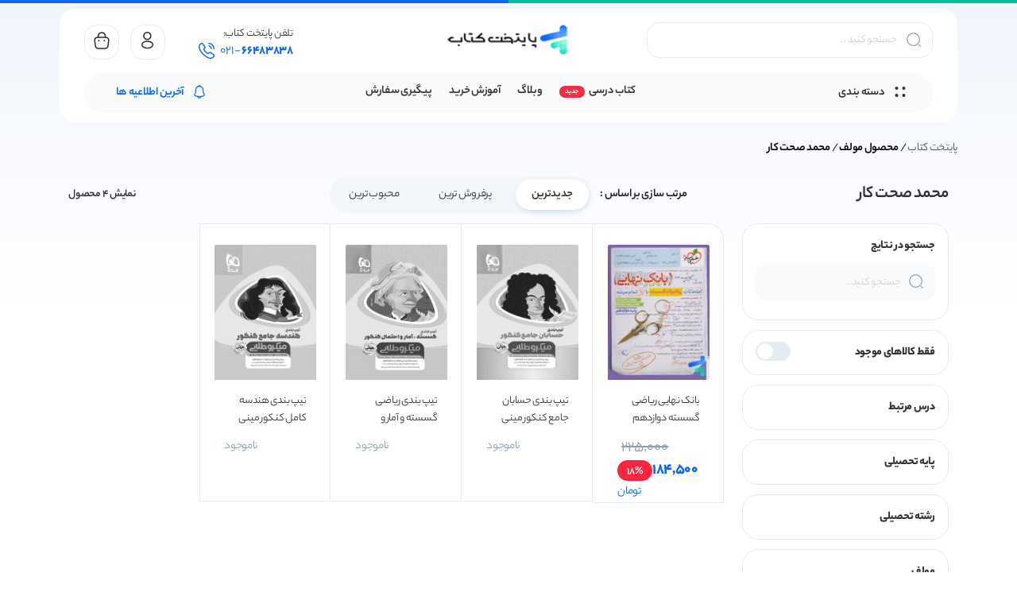

--- FILE ---
content_type: text/html; charset=UTF-8
request_url: https://www.paytakhteketab.com/writer/%D9%85%D8%AD%D9%85%D8%AF-%D8%B5%D8%AD%D8%AA-%DA%A9%D8%A7%D8%B1/
body_size: 41805
content:
<!DOCTYPE html>
<html dir="rtl" lang="fa-IR" prefix="og: https://ogp.me/ns#">

<head><meta charset="UTF-8"><script>if(navigator.userAgent.match(/MSIE|Internet Explorer/i)||navigator.userAgent.match(/Trident\/7\..*?rv:11/i)){var href=document.location.href;if(!href.match(/[?&]nowprocket/)){if(href.indexOf("?")==-1){if(href.indexOf("#")==-1){document.location.href=href+"?nowprocket=1"}else{document.location.href=href.replace("#","?nowprocket=1#")}}else{if(href.indexOf("#")==-1){document.location.href=href+"&nowprocket=1"}else{document.location.href=href.replace("#","&nowprocket=1#")}}}}</script><script>(()=>{class RocketLazyLoadScripts{constructor(){this.v="2.0.4",this.userEvents=["keydown","keyup","mousedown","mouseup","mousemove","mouseover","mouseout","touchmove","touchstart","touchend","touchcancel","wheel","click","dblclick","input"],this.attributeEvents=["onblur","onclick","oncontextmenu","ondblclick","onfocus","onmousedown","onmouseenter","onmouseleave","onmousemove","onmouseout","onmouseover","onmouseup","onmousewheel","onscroll","onsubmit"]}async t(){this.i(),this.o(),/iP(ad|hone)/.test(navigator.userAgent)&&this.h(),this.u(),this.l(this),this.m(),this.k(this),this.p(this),this._(),await Promise.all([this.R(),this.L()]),this.lastBreath=Date.now(),this.S(this),this.P(),this.D(),this.O(),this.M(),await this.C(this.delayedScripts.normal),await this.C(this.delayedScripts.defer),await this.C(this.delayedScripts.async),await this.T(),await this.F(),await this.j(),await this.A(),window.dispatchEvent(new Event("rocket-allScriptsLoaded")),this.everythingLoaded=!0,this.lastTouchEnd&&await new Promise(t=>setTimeout(t,500-Date.now()+this.lastTouchEnd)),this.I(),this.H(),this.U(),this.W()}i(){this.CSPIssue=sessionStorage.getItem("rocketCSPIssue"),document.addEventListener("securitypolicyviolation",t=>{this.CSPIssue||"script-src-elem"!==t.violatedDirective||"data"!==t.blockedURI||(this.CSPIssue=!0,sessionStorage.setItem("rocketCSPIssue",!0))},{isRocket:!0})}o(){window.addEventListener("pageshow",t=>{this.persisted=t.persisted,this.realWindowLoadedFired=!0},{isRocket:!0}),window.addEventListener("pagehide",()=>{this.onFirstUserAction=null},{isRocket:!0})}h(){let t;function e(e){t=e}window.addEventListener("touchstart",e,{isRocket:!0}),window.addEventListener("touchend",function i(o){o.changedTouches[0]&&t.changedTouches[0]&&Math.abs(o.changedTouches[0].pageX-t.changedTouches[0].pageX)<10&&Math.abs(o.changedTouches[0].pageY-t.changedTouches[0].pageY)<10&&o.timeStamp-t.timeStamp<200&&(window.removeEventListener("touchstart",e,{isRocket:!0}),window.removeEventListener("touchend",i,{isRocket:!0}),"INPUT"===o.target.tagName&&"text"===o.target.type||(o.target.dispatchEvent(new TouchEvent("touchend",{target:o.target,bubbles:!0})),o.target.dispatchEvent(new MouseEvent("mouseover",{target:o.target,bubbles:!0})),o.target.dispatchEvent(new PointerEvent("click",{target:o.target,bubbles:!0,cancelable:!0,detail:1,clientX:o.changedTouches[0].clientX,clientY:o.changedTouches[0].clientY})),event.preventDefault()))},{isRocket:!0})}q(t){this.userActionTriggered||("mousemove"!==t.type||this.firstMousemoveIgnored?"keyup"===t.type||"mouseover"===t.type||"mouseout"===t.type||(this.userActionTriggered=!0,this.onFirstUserAction&&this.onFirstUserAction()):this.firstMousemoveIgnored=!0),"click"===t.type&&t.preventDefault(),t.stopPropagation(),t.stopImmediatePropagation(),"touchstart"===this.lastEvent&&"touchend"===t.type&&(this.lastTouchEnd=Date.now()),"click"===t.type&&(this.lastTouchEnd=0),this.lastEvent=t.type,t.composedPath&&t.composedPath()[0].getRootNode()instanceof ShadowRoot&&(t.rocketTarget=t.composedPath()[0]),this.savedUserEvents.push(t)}u(){this.savedUserEvents=[],this.userEventHandler=this.q.bind(this),this.userEvents.forEach(t=>window.addEventListener(t,this.userEventHandler,{passive:!1,isRocket:!0})),document.addEventListener("visibilitychange",this.userEventHandler,{isRocket:!0})}U(){this.userEvents.forEach(t=>window.removeEventListener(t,this.userEventHandler,{passive:!1,isRocket:!0})),document.removeEventListener("visibilitychange",this.userEventHandler,{isRocket:!0}),this.savedUserEvents.forEach(t=>{(t.rocketTarget||t.target).dispatchEvent(new window[t.constructor.name](t.type,t))})}m(){const t="return false",e=Array.from(this.attributeEvents,t=>"data-rocket-"+t),i="["+this.attributeEvents.join("],[")+"]",o="[data-rocket-"+this.attributeEvents.join("],[data-rocket-")+"]",s=(e,i,o)=>{o&&o!==t&&(e.setAttribute("data-rocket-"+i,o),e["rocket"+i]=new Function("event",o),e.setAttribute(i,t))};new MutationObserver(t=>{for(const n of t)"attributes"===n.type&&(n.attributeName.startsWith("data-rocket-")||this.everythingLoaded?n.attributeName.startsWith("data-rocket-")&&this.everythingLoaded&&this.N(n.target,n.attributeName.substring(12)):s(n.target,n.attributeName,n.target.getAttribute(n.attributeName))),"childList"===n.type&&n.addedNodes.forEach(t=>{if(t.nodeType===Node.ELEMENT_NODE)if(this.everythingLoaded)for(const i of[t,...t.querySelectorAll(o)])for(const t of i.getAttributeNames())e.includes(t)&&this.N(i,t.substring(12));else for(const e of[t,...t.querySelectorAll(i)])for(const t of e.getAttributeNames())this.attributeEvents.includes(t)&&s(e,t,e.getAttribute(t))})}).observe(document,{subtree:!0,childList:!0,attributeFilter:[...this.attributeEvents,...e]})}I(){this.attributeEvents.forEach(t=>{document.querySelectorAll("[data-rocket-"+t+"]").forEach(e=>{this.N(e,t)})})}N(t,e){const i=t.getAttribute("data-rocket-"+e);i&&(t.setAttribute(e,i),t.removeAttribute("data-rocket-"+e))}k(t){Object.defineProperty(HTMLElement.prototype,"onclick",{get(){return this.rocketonclick||null},set(e){this.rocketonclick=e,this.setAttribute(t.everythingLoaded?"onclick":"data-rocket-onclick","this.rocketonclick(event)")}})}S(t){function e(e,i){let o=e[i];e[i]=null,Object.defineProperty(e,i,{get:()=>o,set(s){t.everythingLoaded?o=s:e["rocket"+i]=o=s}})}e(document,"onreadystatechange"),e(window,"onload"),e(window,"onpageshow");try{Object.defineProperty(document,"readyState",{get:()=>t.rocketReadyState,set(e){t.rocketReadyState=e},configurable:!0}),document.readyState="loading"}catch(t){console.log("WPRocket DJE readyState conflict, bypassing")}}l(t){this.originalAddEventListener=EventTarget.prototype.addEventListener,this.originalRemoveEventListener=EventTarget.prototype.removeEventListener,this.savedEventListeners=[],EventTarget.prototype.addEventListener=function(e,i,o){o&&o.isRocket||!t.B(e,this)&&!t.userEvents.includes(e)||t.B(e,this)&&!t.userActionTriggered||e.startsWith("rocket-")||t.everythingLoaded?t.originalAddEventListener.call(this,e,i,o):(t.savedEventListeners.push({target:this,remove:!1,type:e,func:i,options:o}),"mouseenter"!==e&&"mouseleave"!==e||t.originalAddEventListener.call(this,e,t.savedUserEvents.push,o))},EventTarget.prototype.removeEventListener=function(e,i,o){o&&o.isRocket||!t.B(e,this)&&!t.userEvents.includes(e)||t.B(e,this)&&!t.userActionTriggered||e.startsWith("rocket-")||t.everythingLoaded?t.originalRemoveEventListener.call(this,e,i,o):t.savedEventListeners.push({target:this,remove:!0,type:e,func:i,options:o})}}J(t,e){this.savedEventListeners=this.savedEventListeners.filter(i=>{let o=i.type,s=i.target||window;return e!==o||t!==s||(this.B(o,s)&&(i.type="rocket-"+o),this.$(i),!1)})}H(){EventTarget.prototype.addEventListener=this.originalAddEventListener,EventTarget.prototype.removeEventListener=this.originalRemoveEventListener,this.savedEventListeners.forEach(t=>this.$(t))}$(t){t.remove?this.originalRemoveEventListener.call(t.target,t.type,t.func,t.options):this.originalAddEventListener.call(t.target,t.type,t.func,t.options)}p(t){let e;function i(e){return t.everythingLoaded?e:e.split(" ").map(t=>"load"===t||t.startsWith("load.")?"rocket-jquery-load":t).join(" ")}function o(o){function s(e){const s=o.fn[e];o.fn[e]=o.fn.init.prototype[e]=function(){return this[0]===window&&t.userActionTriggered&&("string"==typeof arguments[0]||arguments[0]instanceof String?arguments[0]=i(arguments[0]):"object"==typeof arguments[0]&&Object.keys(arguments[0]).forEach(t=>{const e=arguments[0][t];delete arguments[0][t],arguments[0][i(t)]=e})),s.apply(this,arguments),this}}if(o&&o.fn&&!t.allJQueries.includes(o)){const e={DOMContentLoaded:[],"rocket-DOMContentLoaded":[]};for(const t in e)document.addEventListener(t,()=>{e[t].forEach(t=>t())},{isRocket:!0});o.fn.ready=o.fn.init.prototype.ready=function(i){function s(){parseInt(o.fn.jquery)>2?setTimeout(()=>i.bind(document)(o)):i.bind(document)(o)}return"function"==typeof i&&(t.realDomReadyFired?!t.userActionTriggered||t.fauxDomReadyFired?s():e["rocket-DOMContentLoaded"].push(s):e.DOMContentLoaded.push(s)),o([])},s("on"),s("one"),s("off"),t.allJQueries.push(o)}e=o}t.allJQueries=[],o(window.jQuery),Object.defineProperty(window,"jQuery",{get:()=>e,set(t){o(t)}})}P(){const t=new Map;document.write=document.writeln=function(e){const i=document.currentScript,o=document.createRange(),s=i.parentElement;let n=t.get(i);void 0===n&&(n=i.nextSibling,t.set(i,n));const c=document.createDocumentFragment();o.setStart(c,0),c.appendChild(o.createContextualFragment(e)),s.insertBefore(c,n)}}async R(){return new Promise(t=>{this.userActionTriggered?t():this.onFirstUserAction=t})}async L(){return new Promise(t=>{document.addEventListener("DOMContentLoaded",()=>{this.realDomReadyFired=!0,t()},{isRocket:!0})})}async j(){return this.realWindowLoadedFired?Promise.resolve():new Promise(t=>{window.addEventListener("load",t,{isRocket:!0})})}M(){this.pendingScripts=[];this.scriptsMutationObserver=new MutationObserver(t=>{for(const e of t)e.addedNodes.forEach(t=>{"SCRIPT"!==t.tagName||t.noModule||t.isWPRocket||this.pendingScripts.push({script:t,promise:new Promise(e=>{const i=()=>{const i=this.pendingScripts.findIndex(e=>e.script===t);i>=0&&this.pendingScripts.splice(i,1),e()};t.addEventListener("load",i,{isRocket:!0}),t.addEventListener("error",i,{isRocket:!0}),setTimeout(i,1e3)})})})}),this.scriptsMutationObserver.observe(document,{childList:!0,subtree:!0})}async F(){await this.X(),this.pendingScripts.length?(await this.pendingScripts[0].promise,await this.F()):this.scriptsMutationObserver.disconnect()}D(){this.delayedScripts={normal:[],async:[],defer:[]},document.querySelectorAll("script[type$=rocketlazyloadscript]").forEach(t=>{t.hasAttribute("data-rocket-src")?t.hasAttribute("async")&&!1!==t.async?this.delayedScripts.async.push(t):t.hasAttribute("defer")&&!1!==t.defer||"module"===t.getAttribute("data-rocket-type")?this.delayedScripts.defer.push(t):this.delayedScripts.normal.push(t):this.delayedScripts.normal.push(t)})}async _(){await this.L();let t=[];document.querySelectorAll("script[type$=rocketlazyloadscript][data-rocket-src]").forEach(e=>{let i=e.getAttribute("data-rocket-src");if(i&&!i.startsWith("data:")){i.startsWith("//")&&(i=location.protocol+i);try{const o=new URL(i).origin;o!==location.origin&&t.push({src:o,crossOrigin:e.crossOrigin||"module"===e.getAttribute("data-rocket-type")})}catch(t){}}}),t=[...new Map(t.map(t=>[JSON.stringify(t),t])).values()],this.Y(t,"preconnect")}async G(t){if(await this.K(),!0!==t.noModule||!("noModule"in HTMLScriptElement.prototype))return new Promise(e=>{let i;function o(){(i||t).setAttribute("data-rocket-status","executed"),e()}try{if(navigator.userAgent.includes("Firefox/")||""===navigator.vendor||this.CSPIssue)i=document.createElement("script"),[...t.attributes].forEach(t=>{let e=t.nodeName;"type"!==e&&("data-rocket-type"===e&&(e="type"),"data-rocket-src"===e&&(e="src"),i.setAttribute(e,t.nodeValue))}),t.text&&(i.text=t.text),t.nonce&&(i.nonce=t.nonce),i.hasAttribute("src")?(i.addEventListener("load",o,{isRocket:!0}),i.addEventListener("error",()=>{i.setAttribute("data-rocket-status","failed-network"),e()},{isRocket:!0}),setTimeout(()=>{i.isConnected||e()},1)):(i.text=t.text,o()),i.isWPRocket=!0,t.parentNode.replaceChild(i,t);else{const i=t.getAttribute("data-rocket-type"),s=t.getAttribute("data-rocket-src");i?(t.type=i,t.removeAttribute("data-rocket-type")):t.removeAttribute("type"),t.addEventListener("load",o,{isRocket:!0}),t.addEventListener("error",i=>{this.CSPIssue&&i.target.src.startsWith("data:")?(console.log("WPRocket: CSP fallback activated"),t.removeAttribute("src"),this.G(t).then(e)):(t.setAttribute("data-rocket-status","failed-network"),e())},{isRocket:!0}),s?(t.fetchPriority="high",t.removeAttribute("data-rocket-src"),t.src=s):t.src="data:text/javascript;base64,"+window.btoa(unescape(encodeURIComponent(t.text)))}}catch(i){t.setAttribute("data-rocket-status","failed-transform"),e()}});t.setAttribute("data-rocket-status","skipped")}async C(t){const e=t.shift();return e?(e.isConnected&&await this.G(e),this.C(t)):Promise.resolve()}O(){this.Y([...this.delayedScripts.normal,...this.delayedScripts.defer,...this.delayedScripts.async],"preload")}Y(t,e){this.trash=this.trash||[];let i=!0;var o=document.createDocumentFragment();t.forEach(t=>{const s=t.getAttribute&&t.getAttribute("data-rocket-src")||t.src;if(s&&!s.startsWith("data:")){const n=document.createElement("link");n.href=s,n.rel=e,"preconnect"!==e&&(n.as="script",n.fetchPriority=i?"high":"low"),t.getAttribute&&"module"===t.getAttribute("data-rocket-type")&&(n.crossOrigin=!0),t.crossOrigin&&(n.crossOrigin=t.crossOrigin),t.integrity&&(n.integrity=t.integrity),t.nonce&&(n.nonce=t.nonce),o.appendChild(n),this.trash.push(n),i=!1}}),document.head.appendChild(o)}W(){this.trash.forEach(t=>t.remove())}async T(){try{document.readyState="interactive"}catch(t){}this.fauxDomReadyFired=!0;try{await this.K(),this.J(document,"readystatechange"),document.dispatchEvent(new Event("rocket-readystatechange")),await this.K(),document.rocketonreadystatechange&&document.rocketonreadystatechange(),await this.K(),this.J(document,"DOMContentLoaded"),document.dispatchEvent(new Event("rocket-DOMContentLoaded")),await this.K(),this.J(window,"DOMContentLoaded"),window.dispatchEvent(new Event("rocket-DOMContentLoaded"))}catch(t){console.error(t)}}async A(){try{document.readyState="complete"}catch(t){}try{await this.K(),this.J(document,"readystatechange"),document.dispatchEvent(new Event("rocket-readystatechange")),await this.K(),document.rocketonreadystatechange&&document.rocketonreadystatechange(),await this.K(),this.J(window,"load"),window.dispatchEvent(new Event("rocket-load")),await this.K(),window.rocketonload&&window.rocketonload(),await this.K(),this.allJQueries.forEach(t=>t(window).trigger("rocket-jquery-load")),await this.K(),this.J(window,"pageshow");const t=new Event("rocket-pageshow");t.persisted=this.persisted,window.dispatchEvent(t),await this.K(),window.rocketonpageshow&&window.rocketonpageshow({persisted:this.persisted})}catch(t){console.error(t)}}async K(){Date.now()-this.lastBreath>45&&(await this.X(),this.lastBreath=Date.now())}async X(){return document.hidden?new Promise(t=>setTimeout(t)):new Promise(t=>requestAnimationFrame(t))}B(t,e){return e===document&&"readystatechange"===t||(e===document&&"DOMContentLoaded"===t||(e===window&&"DOMContentLoaded"===t||(e===window&&"load"===t||e===window&&"pageshow"===t)))}static run(){(new RocketLazyLoadScripts).t()}}RocketLazyLoadScripts.run()})();</script>
    
<!-- بهینه‌سازی موتور جستجو توسط Rank Math PRO - https://rankmath.com/ -->
<title>کتاب استاد محمد صحت کار - پایتخت کتاب</title>
<meta name="description" content="مشاهده تمامی کتاب های تالیف شده استاد محمد صحت کار و خرید تمامی کتاب های کمک درسی در پایتخت کتاب معتبرترین فروشگاه اینترنتی کتاب در ایران"/>
<meta name="robots" content="follow, index, max-snippet:-1, max-video-preview:-1, max-image-preview:large"/>
<link rel="canonical" href="https://www.paytakhteketab.com/writer/%d9%85%d8%ad%d9%85%d8%af-%d8%b5%d8%ad%d8%aa-%da%a9%d8%a7%d8%b1/" />
<meta property="og:locale" content="fa_IR" />
<meta property="og:type" content="article" />
<meta property="og:title" content="کتاب استاد محمد صحت کار - پایتخت کتاب" />
<meta property="og:description" content="مشاهده تمامی کتاب های تالیف شده استاد محمد صحت کار و خرید تمامی کتاب های کمک درسی در پایتخت کتاب معتبرترین فروشگاه اینترنتی کتاب در ایران" />
<meta property="og:url" content="https://www.paytakhteketab.com/writer/%d9%85%d8%ad%d9%85%d8%af-%d8%b5%d8%ad%d8%aa-%da%a9%d8%a7%d8%b1/" />
<meta property="og:site_name" content="پایتخت کتاب" />
<meta property="article:publisher" content="https://www.facebook.com/paytakhte.ketab.5" />
<meta name="twitter:card" content="summary_large_image" />
<meta name="twitter:title" content="کتاب استاد محمد صحت کار - پایتخت کتاب" />
<meta name="twitter:description" content="مشاهده تمامی کتاب های تالیف شده استاد محمد صحت کار و خرید تمامی کتاب های کمک درسی در پایتخت کتاب معتبرترین فروشگاه اینترنتی کتاب در ایران" />
<meta name="twitter:site" content="@paytakhte_ketab" />
<meta name="twitter:label1" content="محصولات" />
<meta name="twitter:data1" content="4" />
<script type="application/ld+json" class="rank-math-schema-pro">{"@context":"https://schema.org","@graph":[{"@type":"WebSite","@id":"https://www.paytakhteketab.com/#website","url":"https://www.paytakhteketab.com","name":"\u067e\u0627\u06cc\u062a\u062e\u062a \u06a9\u062a\u0627\u0628","alternateName":"\u0628\u0627\u0646\u06a9 \u06a9\u062a\u0627\u0628 \u067e\u0627\u06cc\u062a\u062e\u062a","publisher":{"@id":"https://www.paytakhteketab.com/#organization"},"inLanguage":"fa-IR"},{"@type":"BreadcrumbList","@id":"https://www.paytakhteketab.com/writer/%d9%85%d8%ad%d9%85%d8%af-%d8%b5%d8%ad%d8%aa-%da%a9%d8%a7%d8%b1/#breadcrumb","itemListElement":[{"@type":"ListItem","position":"1","item":{"@id":"https://www.paytakhteketab.com","name":"\u067e\u0627\u06cc\u062a\u062e\u062a \u06a9\u062a\u0627\u0628"}},{"@type":"ListItem","position":"2","item":{"@id":"https://www.paytakhteketab.com/writer/%d9%85%d8%ad%d9%85%d8%af-%d8%b5%d8%ad%d8%aa-%da%a9%d8%a7%d8%b1/","name":"\u0645\u062d\u0645\u062f \u0635\u062d\u062a \u06a9\u0627\u0631"}}]},{"@type":"CollectionPage","@id":"https://www.paytakhteketab.com/writer/%d9%85%d8%ad%d9%85%d8%af-%d8%b5%d8%ad%d8%aa-%da%a9%d8%a7%d8%b1/#webpage","url":"https://www.paytakhteketab.com/writer/%d9%85%d8%ad%d9%85%d8%af-%d8%b5%d8%ad%d8%aa-%da%a9%d8%a7%d8%b1/","name":"\u06a9\u062a\u0627\u0628 \u0627\u0633\u062a\u0627\u062f \u0645\u062d\u0645\u062f \u0635\u062d\u062a \u06a9\u0627\u0631 - \u067e\u0627\u06cc\u062a\u062e\u062a \u06a9\u062a\u0627\u0628","isPartOf":{"@id":"https://www.paytakhteketab.com/#website"},"inLanguage":"fa-IR","breadcrumb":{"@id":"https://www.paytakhteketab.com/writer/%d9%85%d8%ad%d9%85%d8%af-%d8%b5%d8%ad%d8%aa-%da%a9%d8%a7%d8%b1/#breadcrumb"}}]}</script>
<!-- /افزونه سئو ورپرس Rank Math -->


<link rel="alternate" type="application/rss+xml" title="خوراک پایتخت کتاب &raquo; محمد صحت کار مولف" href="https://www.paytakhteketab.com/writer/%d9%85%d8%ad%d9%85%d8%af-%d8%b5%d8%ad%d8%aa-%da%a9%d8%a7%d8%b1/feed/" />
<style id='wp-img-auto-sizes-contain-inline-css' type='text/css'>
img:is([sizes=auto i],[sizes^="auto," i]){contain-intrinsic-size:3000px 1500px}
/*# sourceURL=wp-img-auto-sizes-contain-inline-css */
</style>
<link data-minify="1" rel='stylesheet' id='dashicons-css' href='https://www.paytakhteketab.com/wp-content/cache/min/1/wp-includes/css/dashicons.min.css?ver=1767168750' type='text/css' media='all' />
<style id='wp-emoji-styles-inline-css' type='text/css'>

	img.wp-smiley, img.emoji {
		display: inline !important;
		border: none !important;
		box-shadow: none !important;
		height: 1em !important;
		width: 1em !important;
		margin: 0 0.07em !important;
		vertical-align: -0.1em !important;
		background: none !important;
		padding: 0 !important;
	}
/*# sourceURL=wp-emoji-styles-inline-css */
</style>
<link rel='stylesheet' id='wp-block-library-rtl-css' href='https://www.paytakhteketab.com/wp-includes/css/dist/block-library/style-rtl.min.css?ver=6.9' type='text/css' media='all' />
<style id='wp-block-list-inline-css' type='text/css'>
ol,ul{box-sizing:border-box}:root :where(.wp-block-list.has-background){padding:1.25em 2.375em}
/*# sourceURL=https://www.paytakhteketab.com/wp-includes/blocks/list/style.min.css */
</style>
<style id='global-styles-inline-css' type='text/css'>
:root{--wp--preset--aspect-ratio--square: 1;--wp--preset--aspect-ratio--4-3: 4/3;--wp--preset--aspect-ratio--3-4: 3/4;--wp--preset--aspect-ratio--3-2: 3/2;--wp--preset--aspect-ratio--2-3: 2/3;--wp--preset--aspect-ratio--16-9: 16/9;--wp--preset--aspect-ratio--9-16: 9/16;--wp--preset--color--black: #000000;--wp--preset--color--cyan-bluish-gray: #abb8c3;--wp--preset--color--white: #ffffff;--wp--preset--color--pale-pink: #f78da7;--wp--preset--color--vivid-red: #cf2e2e;--wp--preset--color--luminous-vivid-orange: #ff6900;--wp--preset--color--luminous-vivid-amber: #fcb900;--wp--preset--color--light-green-cyan: #7bdcb5;--wp--preset--color--vivid-green-cyan: #00d084;--wp--preset--color--pale-cyan-blue: #8ed1fc;--wp--preset--color--vivid-cyan-blue: #0693e3;--wp--preset--color--vivid-purple: #9b51e0;--wp--preset--gradient--vivid-cyan-blue-to-vivid-purple: linear-gradient(135deg,rgb(6,147,227) 0%,rgb(155,81,224) 100%);--wp--preset--gradient--light-green-cyan-to-vivid-green-cyan: linear-gradient(135deg,rgb(122,220,180) 0%,rgb(0,208,130) 100%);--wp--preset--gradient--luminous-vivid-amber-to-luminous-vivid-orange: linear-gradient(135deg,rgb(252,185,0) 0%,rgb(255,105,0) 100%);--wp--preset--gradient--luminous-vivid-orange-to-vivid-red: linear-gradient(135deg,rgb(255,105,0) 0%,rgb(207,46,46) 100%);--wp--preset--gradient--very-light-gray-to-cyan-bluish-gray: linear-gradient(135deg,rgb(238,238,238) 0%,rgb(169,184,195) 100%);--wp--preset--gradient--cool-to-warm-spectrum: linear-gradient(135deg,rgb(74,234,220) 0%,rgb(151,120,209) 20%,rgb(207,42,186) 40%,rgb(238,44,130) 60%,rgb(251,105,98) 80%,rgb(254,248,76) 100%);--wp--preset--gradient--blush-light-purple: linear-gradient(135deg,rgb(255,206,236) 0%,rgb(152,150,240) 100%);--wp--preset--gradient--blush-bordeaux: linear-gradient(135deg,rgb(254,205,165) 0%,rgb(254,45,45) 50%,rgb(107,0,62) 100%);--wp--preset--gradient--luminous-dusk: linear-gradient(135deg,rgb(255,203,112) 0%,rgb(199,81,192) 50%,rgb(65,88,208) 100%);--wp--preset--gradient--pale-ocean: linear-gradient(135deg,rgb(255,245,203) 0%,rgb(182,227,212) 50%,rgb(51,167,181) 100%);--wp--preset--gradient--electric-grass: linear-gradient(135deg,rgb(202,248,128) 0%,rgb(113,206,126) 100%);--wp--preset--gradient--midnight: linear-gradient(135deg,rgb(2,3,129) 0%,rgb(40,116,252) 100%);--wp--preset--font-size--small: 13px;--wp--preset--font-size--medium: 20px;--wp--preset--font-size--large: 36px;--wp--preset--font-size--x-large: 42px;--wp--preset--spacing--20: 0.44rem;--wp--preset--spacing--30: 0.67rem;--wp--preset--spacing--40: 1rem;--wp--preset--spacing--50: 1.5rem;--wp--preset--spacing--60: 2.25rem;--wp--preset--spacing--70: 3.38rem;--wp--preset--spacing--80: 5.06rem;--wp--preset--shadow--natural: 6px 6px 9px rgba(0, 0, 0, 0.2);--wp--preset--shadow--deep: 12px 12px 50px rgba(0, 0, 0, 0.4);--wp--preset--shadow--sharp: 6px 6px 0px rgba(0, 0, 0, 0.2);--wp--preset--shadow--outlined: 6px 6px 0px -3px rgb(255, 255, 255), 6px 6px rgb(0, 0, 0);--wp--preset--shadow--crisp: 6px 6px 0px rgb(0, 0, 0);}:where(.is-layout-flex){gap: 0.5em;}:where(.is-layout-grid){gap: 0.5em;}body .is-layout-flex{display: flex;}.is-layout-flex{flex-wrap: wrap;align-items: center;}.is-layout-flex > :is(*, div){margin: 0;}body .is-layout-grid{display: grid;}.is-layout-grid > :is(*, div){margin: 0;}:where(.wp-block-columns.is-layout-flex){gap: 2em;}:where(.wp-block-columns.is-layout-grid){gap: 2em;}:where(.wp-block-post-template.is-layout-flex){gap: 1.25em;}:where(.wp-block-post-template.is-layout-grid){gap: 1.25em;}.has-black-color{color: var(--wp--preset--color--black) !important;}.has-cyan-bluish-gray-color{color: var(--wp--preset--color--cyan-bluish-gray) !important;}.has-white-color{color: var(--wp--preset--color--white) !important;}.has-pale-pink-color{color: var(--wp--preset--color--pale-pink) !important;}.has-vivid-red-color{color: var(--wp--preset--color--vivid-red) !important;}.has-luminous-vivid-orange-color{color: var(--wp--preset--color--luminous-vivid-orange) !important;}.has-luminous-vivid-amber-color{color: var(--wp--preset--color--luminous-vivid-amber) !important;}.has-light-green-cyan-color{color: var(--wp--preset--color--light-green-cyan) !important;}.has-vivid-green-cyan-color{color: var(--wp--preset--color--vivid-green-cyan) !important;}.has-pale-cyan-blue-color{color: var(--wp--preset--color--pale-cyan-blue) !important;}.has-vivid-cyan-blue-color{color: var(--wp--preset--color--vivid-cyan-blue) !important;}.has-vivid-purple-color{color: var(--wp--preset--color--vivid-purple) !important;}.has-black-background-color{background-color: var(--wp--preset--color--black) !important;}.has-cyan-bluish-gray-background-color{background-color: var(--wp--preset--color--cyan-bluish-gray) !important;}.has-white-background-color{background-color: var(--wp--preset--color--white) !important;}.has-pale-pink-background-color{background-color: var(--wp--preset--color--pale-pink) !important;}.has-vivid-red-background-color{background-color: var(--wp--preset--color--vivid-red) !important;}.has-luminous-vivid-orange-background-color{background-color: var(--wp--preset--color--luminous-vivid-orange) !important;}.has-luminous-vivid-amber-background-color{background-color: var(--wp--preset--color--luminous-vivid-amber) !important;}.has-light-green-cyan-background-color{background-color: var(--wp--preset--color--light-green-cyan) !important;}.has-vivid-green-cyan-background-color{background-color: var(--wp--preset--color--vivid-green-cyan) !important;}.has-pale-cyan-blue-background-color{background-color: var(--wp--preset--color--pale-cyan-blue) !important;}.has-vivid-cyan-blue-background-color{background-color: var(--wp--preset--color--vivid-cyan-blue) !important;}.has-vivid-purple-background-color{background-color: var(--wp--preset--color--vivid-purple) !important;}.has-black-border-color{border-color: var(--wp--preset--color--black) !important;}.has-cyan-bluish-gray-border-color{border-color: var(--wp--preset--color--cyan-bluish-gray) !important;}.has-white-border-color{border-color: var(--wp--preset--color--white) !important;}.has-pale-pink-border-color{border-color: var(--wp--preset--color--pale-pink) !important;}.has-vivid-red-border-color{border-color: var(--wp--preset--color--vivid-red) !important;}.has-luminous-vivid-orange-border-color{border-color: var(--wp--preset--color--luminous-vivid-orange) !important;}.has-luminous-vivid-amber-border-color{border-color: var(--wp--preset--color--luminous-vivid-amber) !important;}.has-light-green-cyan-border-color{border-color: var(--wp--preset--color--light-green-cyan) !important;}.has-vivid-green-cyan-border-color{border-color: var(--wp--preset--color--vivid-green-cyan) !important;}.has-pale-cyan-blue-border-color{border-color: var(--wp--preset--color--pale-cyan-blue) !important;}.has-vivid-cyan-blue-border-color{border-color: var(--wp--preset--color--vivid-cyan-blue) !important;}.has-vivid-purple-border-color{border-color: var(--wp--preset--color--vivid-purple) !important;}.has-vivid-cyan-blue-to-vivid-purple-gradient-background{background: var(--wp--preset--gradient--vivid-cyan-blue-to-vivid-purple) !important;}.has-light-green-cyan-to-vivid-green-cyan-gradient-background{background: var(--wp--preset--gradient--light-green-cyan-to-vivid-green-cyan) !important;}.has-luminous-vivid-amber-to-luminous-vivid-orange-gradient-background{background: var(--wp--preset--gradient--luminous-vivid-amber-to-luminous-vivid-orange) !important;}.has-luminous-vivid-orange-to-vivid-red-gradient-background{background: var(--wp--preset--gradient--luminous-vivid-orange-to-vivid-red) !important;}.has-very-light-gray-to-cyan-bluish-gray-gradient-background{background: var(--wp--preset--gradient--very-light-gray-to-cyan-bluish-gray) !important;}.has-cool-to-warm-spectrum-gradient-background{background: var(--wp--preset--gradient--cool-to-warm-spectrum) !important;}.has-blush-light-purple-gradient-background{background: var(--wp--preset--gradient--blush-light-purple) !important;}.has-blush-bordeaux-gradient-background{background: var(--wp--preset--gradient--blush-bordeaux) !important;}.has-luminous-dusk-gradient-background{background: var(--wp--preset--gradient--luminous-dusk) !important;}.has-pale-ocean-gradient-background{background: var(--wp--preset--gradient--pale-ocean) !important;}.has-electric-grass-gradient-background{background: var(--wp--preset--gradient--electric-grass) !important;}.has-midnight-gradient-background{background: var(--wp--preset--gradient--midnight) !important;}.has-small-font-size{font-size: var(--wp--preset--font-size--small) !important;}.has-medium-font-size{font-size: var(--wp--preset--font-size--medium) !important;}.has-large-font-size{font-size: var(--wp--preset--font-size--large) !important;}.has-x-large-font-size{font-size: var(--wp--preset--font-size--x-large) !important;}
/*# sourceURL=global-styles-inline-css */
</style>

<style id='classic-theme-styles-inline-css' type='text/css'>
/*! This file is auto-generated */
.wp-block-button__link{color:#fff;background-color:#32373c;border-radius:9999px;box-shadow:none;text-decoration:none;padding:calc(.667em + 2px) calc(1.333em + 2px);font-size:1.125em}.wp-block-file__button{background:#32373c;color:#fff;text-decoration:none}
/*# sourceURL=/wp-includes/css/classic-themes.min.css */
</style>
<link data-minify="1" rel='stylesheet' id='woocommerce-layout-rtl-css' href='https://www.paytakhteketab.com/wp-content/cache/min/1/wp-content/plugins/woocommerce/assets/css/woocommerce-layout-rtl.css?ver=1767168750' type='text/css' media='all' />
<link data-minify="1" rel='stylesheet' id='woocommerce-smallscreen-rtl-css' href='https://www.paytakhteketab.com/wp-content/cache/min/1/wp-content/plugins/woocommerce/assets/css/woocommerce-smallscreen-rtl.css?ver=1767168750' type='text/css' media='only screen and (max-width: 768px)' />
<link data-minify="1" rel='stylesheet' id='woocommerce-general-rtl-css' href='https://www.paytakhteketab.com/wp-content/cache/background-css/1/www.paytakhteketab.com/wp-content/cache/min/1/wp-content/plugins/woocommerce/assets/css/woocommerce-rtl.css?ver=1767168750&wpr_t=1767193716' type='text/css' media='all' />
<style id='woocommerce-inline-inline-css' type='text/css'>
.woocommerce form .form-row .required { visibility: visible; }
/*# sourceURL=woocommerce-inline-inline-css */
</style>
<link rel='stylesheet' id='wcct_public_css-css' href='https://www.paytakhteketab.com/wp-content/plugins/finale-woocommerce-sales-countdown-timer-discount/assets/css/wcct_combined.min.css?ver=2.20.0' type='text/css' media='all' />
<link rel='stylesheet' id='materialize-css' href='https://www.paytakhteketab.com/wp-content/themes/theme-paytakhteketab/static/inc/css/materialize.min.css?ver=6.9' type='text/css' media='all' />
<link data-minify="1" rel='stylesheet' id='mmenu-css' href='https://www.paytakhteketab.com/wp-content/cache/min/1/wp-content/themes/theme-paytakhteketab/static/inc/css/mmenu-light.css?ver=1767168750' type='text/css' media='all' />
<link data-minify="1" rel='stylesheet' id='style-css' href='https://www.paytakhteketab.com/wp-content/cache/background-css/1/www.paytakhteketab.com/wp-content/cache/min/1/wp-content/themes/theme-paytakhteketab/static/style.css?ver=1767168751&wpr_t=1767193716' type='text/css' media='all' />
<link rel='stylesheet' id='scroll-css' href='https://www.paytakhteketab.com/wp-content/themes/theme-paytakhteketab/static/inc/css/scrollbox.min.css?ver=6.9' type='text/css' media='all' />
<link data-minify="1" rel='stylesheet' id='swiper-css' href='https://www.paytakhteketab.com/wp-content/cache/min/1/wp-content/themes/theme-paytakhteketab/static/inc/css/swiper-bundle.min.css?ver=1767168751' type='text/css' media='all' />
<script type="rocketlazyloadscript" data-rocket-src="https://www.paytakhteketab.com/wp-includes/js/jquery/jquery.min.js?ver=3.7.1" id="jquery-core-js" data-rocket-defer defer></script>
<script type="rocketlazyloadscript" data-rocket-src="https://www.paytakhteketab.com/wp-includes/js/jquery/jquery-migrate.min.js?ver=3.4.1" id="jquery-migrate-js" data-rocket-defer defer></script>
<script type="rocketlazyloadscript" data-rocket-src="https://www.paytakhteketab.com/wp-content/plugins/woocommerce/assets/js/jquery-blockui/jquery.blockUI.min.js?ver=2.7.0-wc.10.4.3" id="wc-jquery-blockui-js" defer="defer" data-wp-strategy="defer"></script>
<script type="text/javascript" id="wc-add-to-cart-js-extra">
/* <![CDATA[ */
var wc_add_to_cart_params = {"ajax_url":"/wp-admin/admin-ajax.php","wc_ajax_url":"/?wc-ajax=%%endpoint%%","i18n_view_cart":"\u0645\u0634\u0627\u0647\u062f\u0647 \u0633\u0628\u062f \u062e\u0631\u06cc\u062f","cart_url":"https://www.paytakhteketab.com/cart/","is_cart":"","cart_redirect_after_add":"no"};
//# sourceURL=wc-add-to-cart-js-extra
/* ]]> */
</script>
<script type="rocketlazyloadscript" data-rocket-src="https://www.paytakhteketab.com/wp-content/plugins/woocommerce/assets/js/frontend/add-to-cart.min.js?ver=10.4.3" id="wc-add-to-cart-js" defer="defer" data-wp-strategy="defer"></script>
<script type="rocketlazyloadscript" data-rocket-src="https://www.paytakhteketab.com/wp-content/plugins/woocommerce/assets/js/js-cookie/js.cookie.min.js?ver=2.1.4-wc.10.4.3" id="wc-js-cookie-js" defer="defer" data-wp-strategy="defer"></script>
<script type="text/javascript" id="woocommerce-js-extra">
/* <![CDATA[ */
var woocommerce_params = {"ajax_url":"/wp-admin/admin-ajax.php","wc_ajax_url":"/?wc-ajax=%%endpoint%%","i18n_password_show":"\u0646\u0645\u0627\u06cc\u0634 \u0631\u0645\u0632\u0639\u0628\u0648\u0631","i18n_password_hide":"Hide password"};
//# sourceURL=woocommerce-js-extra
/* ]]> */
</script>
<script type="rocketlazyloadscript" data-rocket-src="https://www.paytakhteketab.com/wp-content/plugins/woocommerce/assets/js/frontend/woocommerce.min.js?ver=10.4.3" id="woocommerce-js" defer="defer" data-wp-strategy="defer"></script>
<link rel="https://api.w.org/" href="https://www.paytakhteketab.com/wp-json/" /><link rel="EditURI" type="application/rsd+xml" title="RSD" href="https://www.paytakhteketab.com/xmlrpc.php?rsd" />
<meta name="generator" content="WordPress 6.9" />
<noscript><meta http-equiv="refresh" content="0;url=https://www.paytakhteketab.com/writer/%D9%85%D8%AD%D9%85%D8%AF-%D8%B5%D8%AD%D8%AA-%DA%A9%D8%A7%D8%B1/?all_products=1"></noscript>
	

	<meta name="viewport" content="width=device-width, initial-scale=1, user-scalable = yes">

	<meta name="MobileOptimized" content="width" />

	<meta name="HandheldFriendly" content="true" />

	<meta name="mobile-web-app-capable" content="yes" />

	<meta name="theme-color" content="#0865fe">

	<link rel="profile" href="http://gmpg.org/xfn/11">

		<noscript><style>.woocommerce-product-gallery{ opacity: 1 !important; }</style></noscript>
	<link rel="icon" href="https://www.paytakhteketab.com/wp-content/uploads/2021/02/cropped-fav-p-payy-min.png" sizes="32x32" />
<link rel="icon" href="https://www.paytakhteketab.com/wp-content/uploads/2021/02/cropped-fav-p-payy-min.png" sizes="192x192" />
<link rel="apple-touch-icon" href="https://www.paytakhteketab.com/wp-content/uploads/2021/02/cropped-fav-p-payy-min.png" />
<meta name="msapplication-TileImage" content="https://www.paytakhteketab.com/wp-content/uploads/2021/02/cropped-fav-p-payy-min.png" />
<noscript><style id="rocket-lazyload-nojs-css">.rll-youtube-player, [data-lazy-src]{display:none !important;}</style></noscript>    

    <!-- Google Tag Manager -->
    <script type="rocketlazyloadscript">
        (function(w,d,s,l,i){
            w[l]=w[l]||[];
            w[l].push({'gtm.start': new Date().getTime(),event:'gtm.js'});
            var f=d.getElementsByTagName(s)[0],
            j=d.createElement(s),dl=l!='dataLayer'?'&l='+l:'';
            j.async=true;
            j.src='https://www.googletagmanager.com/gtm.js?id='+i+dl;
            f.parentNode.insertBefore(j,f);
        })(window,document,'script','dataLayer','GTM-N6CX4RS');
    </script>
    
<!--    <script type="rocketlazyloadscript">-->
<!--    !function (t, e, n) {-->
<!--        t.yektanetAnalyticsObject = n, t[n] = t[n] || function () {-->
<!--            t[n].q.push(arguments)-->
<!--        }, t[n].q = t[n].q || [];-->
<!--        var a = new Date, r = a.getFullYear().toString() + "0" + a.getMonth() + "0" + a.getDate() + "0" + a.getHours(),-->
<!--            c = e.getElementsByTagName("script")[0], s = e.createElement("script");-->
<!--        s.id = "ua-script-GXAXQX39"; s.dataset.analyticsobject = n;-->
<!--        s.async = 1; s.type = "text/javascript";-->
<!--        s.src = "https://cdn.yektanet.com/rg_woebegone/scripts_v3/GXAXQX39/rg.complete.js?v=" + r, c.parentNode.insertBefore(s, c)-->
<!--    }(window, document, "yektanet");-->
<!--</script>-->
    <!-- End Google Tag Manager -->

<link data-minify="1" rel='stylesheet' id='wc-blocks-style-rtl-css' href='https://www.paytakhteketab.com/wp-content/cache/min/1/wp-content/plugins/woocommerce/assets/client/blocks/wc-blocks-rtl.css?ver=1767168751' type='text/css' media='all' />
<style id="wpr-lazyload-bg-container"></style><style id="wpr-lazyload-bg-exclusion">.landing__hiro{--wpr-bg-39ec37e0-5bf8-4aad-8079-3a9c9dc6dccf: url('https://www.paytakhteketab.com/wp-content/themes/theme-paytakhteketab/assets/images/background/bg-hiro.png');}</style>
<noscript>
<style id="wpr-lazyload-bg-nostyle">.woocommerce .blockUI.blockOverlay::before{--wpr-bg-01ba49b9-cbf8-423d-a706-b12aff2018db: url('https://www.paytakhteketab.com/wp-content/plugins/woocommerce/assets/images/icons/loader.svg');}.woocommerce .loader::before{--wpr-bg-5f78de03-7a43-4962-8ca5-200b8b2dd645: url('https://www.paytakhteketab.com/wp-content/plugins/woocommerce/assets/images/icons/loader.svg');}#add_payment_method #payment div.payment_box .wc-credit-card-form-card-cvc.visa,#add_payment_method #payment div.payment_box .wc-credit-card-form-card-expiry.visa,#add_payment_method #payment div.payment_box .wc-credit-card-form-card-number.visa,.woocommerce-cart #payment div.payment_box .wc-credit-card-form-card-cvc.visa,.woocommerce-cart #payment div.payment_box .wc-credit-card-form-card-expiry.visa,.woocommerce-cart #payment div.payment_box .wc-credit-card-form-card-number.visa,.woocommerce-checkout #payment div.payment_box .wc-credit-card-form-card-cvc.visa,.woocommerce-checkout #payment div.payment_box .wc-credit-card-form-card-expiry.visa,.woocommerce-checkout #payment div.payment_box .wc-credit-card-form-card-number.visa{--wpr-bg-658681f6-78e5-456e-9499-1df48b1aa973: url('https://www.paytakhteketab.com/wp-content/plugins/woocommerce/assets/images/icons/credit-cards/visa.svg');}#add_payment_method #payment div.payment_box .wc-credit-card-form-card-cvc.mastercard,#add_payment_method #payment div.payment_box .wc-credit-card-form-card-expiry.mastercard,#add_payment_method #payment div.payment_box .wc-credit-card-form-card-number.mastercard,.woocommerce-cart #payment div.payment_box .wc-credit-card-form-card-cvc.mastercard,.woocommerce-cart #payment div.payment_box .wc-credit-card-form-card-expiry.mastercard,.woocommerce-cart #payment div.payment_box .wc-credit-card-form-card-number.mastercard,.woocommerce-checkout #payment div.payment_box .wc-credit-card-form-card-cvc.mastercard,.woocommerce-checkout #payment div.payment_box .wc-credit-card-form-card-expiry.mastercard,.woocommerce-checkout #payment div.payment_box .wc-credit-card-form-card-number.mastercard{--wpr-bg-01b90f9f-e4df-489b-a044-3bf3122e15cd: url('https://www.paytakhteketab.com/wp-content/plugins/woocommerce/assets/images/icons/credit-cards/mastercard.svg');}#add_payment_method #payment div.payment_box .wc-credit-card-form-card-cvc.laser,#add_payment_method #payment div.payment_box .wc-credit-card-form-card-expiry.laser,#add_payment_method #payment div.payment_box .wc-credit-card-form-card-number.laser,.woocommerce-cart #payment div.payment_box .wc-credit-card-form-card-cvc.laser,.woocommerce-cart #payment div.payment_box .wc-credit-card-form-card-expiry.laser,.woocommerce-cart #payment div.payment_box .wc-credit-card-form-card-number.laser,.woocommerce-checkout #payment div.payment_box .wc-credit-card-form-card-cvc.laser,.woocommerce-checkout #payment div.payment_box .wc-credit-card-form-card-expiry.laser,.woocommerce-checkout #payment div.payment_box .wc-credit-card-form-card-number.laser{--wpr-bg-054cc735-be64-4c4f-a260-16bd6f7c2785: url('https://www.paytakhteketab.com/wp-content/plugins/woocommerce/assets/images/icons/credit-cards/laser.svg');}#add_payment_method #payment div.payment_box .wc-credit-card-form-card-cvc.dinersclub,#add_payment_method #payment div.payment_box .wc-credit-card-form-card-expiry.dinersclub,#add_payment_method #payment div.payment_box .wc-credit-card-form-card-number.dinersclub,.woocommerce-cart #payment div.payment_box .wc-credit-card-form-card-cvc.dinersclub,.woocommerce-cart #payment div.payment_box .wc-credit-card-form-card-expiry.dinersclub,.woocommerce-cart #payment div.payment_box .wc-credit-card-form-card-number.dinersclub,.woocommerce-checkout #payment div.payment_box .wc-credit-card-form-card-cvc.dinersclub,.woocommerce-checkout #payment div.payment_box .wc-credit-card-form-card-expiry.dinersclub,.woocommerce-checkout #payment div.payment_box .wc-credit-card-form-card-number.dinersclub{--wpr-bg-662ef975-71b9-47d3-9d28-7118e1f3d7e8: url('https://www.paytakhteketab.com/wp-content/plugins/woocommerce/assets/images/icons/credit-cards/diners.svg');}#add_payment_method #payment div.payment_box .wc-credit-card-form-card-cvc.maestro,#add_payment_method #payment div.payment_box .wc-credit-card-form-card-expiry.maestro,#add_payment_method #payment div.payment_box .wc-credit-card-form-card-number.maestro,.woocommerce-cart #payment div.payment_box .wc-credit-card-form-card-cvc.maestro,.woocommerce-cart #payment div.payment_box .wc-credit-card-form-card-expiry.maestro,.woocommerce-cart #payment div.payment_box .wc-credit-card-form-card-number.maestro,.woocommerce-checkout #payment div.payment_box .wc-credit-card-form-card-cvc.maestro,.woocommerce-checkout #payment div.payment_box .wc-credit-card-form-card-expiry.maestro,.woocommerce-checkout #payment div.payment_box .wc-credit-card-form-card-number.maestro{--wpr-bg-7a5e5917-ac72-4394-8d75-666ec65290a6: url('https://www.paytakhteketab.com/wp-content/plugins/woocommerce/assets/images/icons/credit-cards/maestro.svg');}#add_payment_method #payment div.payment_box .wc-credit-card-form-card-cvc.jcb,#add_payment_method #payment div.payment_box .wc-credit-card-form-card-expiry.jcb,#add_payment_method #payment div.payment_box .wc-credit-card-form-card-number.jcb,.woocommerce-cart #payment div.payment_box .wc-credit-card-form-card-cvc.jcb,.woocommerce-cart #payment div.payment_box .wc-credit-card-form-card-expiry.jcb,.woocommerce-cart #payment div.payment_box .wc-credit-card-form-card-number.jcb,.woocommerce-checkout #payment div.payment_box .wc-credit-card-form-card-cvc.jcb,.woocommerce-checkout #payment div.payment_box .wc-credit-card-form-card-expiry.jcb,.woocommerce-checkout #payment div.payment_box .wc-credit-card-form-card-number.jcb{--wpr-bg-affe878e-f4f9-46ed-9bc3-bac3b6f55a2b: url('https://www.paytakhteketab.com/wp-content/plugins/woocommerce/assets/images/icons/credit-cards/jcb.svg');}#add_payment_method #payment div.payment_box .wc-credit-card-form-card-cvc.amex,#add_payment_method #payment div.payment_box .wc-credit-card-form-card-expiry.amex,#add_payment_method #payment div.payment_box .wc-credit-card-form-card-number.amex,.woocommerce-cart #payment div.payment_box .wc-credit-card-form-card-cvc.amex,.woocommerce-cart #payment div.payment_box .wc-credit-card-form-card-expiry.amex,.woocommerce-cart #payment div.payment_box .wc-credit-card-form-card-number.amex,.woocommerce-checkout #payment div.payment_box .wc-credit-card-form-card-cvc.amex,.woocommerce-checkout #payment div.payment_box .wc-credit-card-form-card-expiry.amex,.woocommerce-checkout #payment div.payment_box .wc-credit-card-form-card-number.amex{--wpr-bg-be3da502-a27c-4a87-89f5-b407a05bf3eb: url('https://www.paytakhteketab.com/wp-content/plugins/woocommerce/assets/images/icons/credit-cards/amex.svg');}#add_payment_method #payment div.payment_box .wc-credit-card-form-card-cvc.discover,#add_payment_method #payment div.payment_box .wc-credit-card-form-card-expiry.discover,#add_payment_method #payment div.payment_box .wc-credit-card-form-card-number.discover,.woocommerce-cart #payment div.payment_box .wc-credit-card-form-card-cvc.discover,.woocommerce-cart #payment div.payment_box .wc-credit-card-form-card-expiry.discover,.woocommerce-cart #payment div.payment_box .wc-credit-card-form-card-number.discover,.woocommerce-checkout #payment div.payment_box .wc-credit-card-form-card-cvc.discover,.woocommerce-checkout #payment div.payment_box .wc-credit-card-form-card-expiry.discover,.woocommerce-checkout #payment div.payment_box .wc-credit-card-form-card-number.discover{--wpr-bg-c38209a2-fbf5-4fbf-84e5-c57e19b6d2a7: url('https://www.paytakhteketab.com/wp-content/plugins/woocommerce/assets/images/icons/credit-cards/discover.svg');}.main-sidenav li .collapsible.sidenav-collapsible li .collapsible-header:after{--wpr-bg-cbf6007a-c434-416b-b12a-39673dde57b9: url('https://www.paytakhteketab.com/wp-content/themes/theme-paytakhteketab/static/inc/img/collapse-down.svg');}.home .amazing-offer .content{--wpr-bg-1614c5c0-e024-4772-98dd-1bcd5953b2b5: url('https://www.paytakhteketab.com/wp-content/themes/theme-paytakhteketab/static/inc/img/red-bg.svg');}.home .book-amazing-offer .content{--wpr-bg-f5a2c2c4-f05a-42e6-924d-8b3b4dc85158: url('https://www.paytakhteketab.com/wp-content/themes/theme-paytakhteketab/static/inc/img/red-bg.svg');}.home .offer-section .content{--wpr-bg-812b8c19-f22f-45f1-a438-d6c6db750a5a: url('https://www.paytakhteketab.com/wp-content/themes/theme-paytakhteketab/static/inc/img/blue-bg.svg');}.landing__container .swiper .swiper-button-prev{--wpr-bg-d614571a-7075-4517-b148-33e40c4db0cf: url('https://www.paytakhteketab.com/wp-content/themes/theme-paytakhteketab/assets/images/arrow-right.svg');}.landing__container .swiper .swiper-button-next{--wpr-bg-20764f0a-c883-428d-8972-ad179aa9e150: url('https://www.paytakhteketab.com/wp-content/themes/theme-paytakhteketab/assets/images/arrow-left.svg');}.landing__grades{--wpr-bg-70ee3788-3333-42c3-b617-8f522e604eea: url('https://www.paytakhteketab.com/wp-content/themes/theme-paytakhteketab/assets/images/background/bg-grades.png');}.curve{--wpr-bg-01baca57-ecfe-4ba5-83b0-562815b2bfa0: url('https://www.paytakhteketab.com/wp-content/themes/theme-paytakhteketab/assets/images/background/bg-curve.png');}.landing__series{--wpr-bg-84d2afed-e007-437b-8cac-78f7355c7d11: url('https://www.paytakhteketab.com/wp-content/themes/theme-paytakhteketab/assets/images/background/bg-series.png');}.text-book-v2 .super-offer-box .inner .product-description .price-box .after:after{--wpr-bg-277489fa-6875-48a5-80d4-01d0d0ff4b49: url('https://www.paytakhteketab.com/wp-content/themes/theme-paytakhteketab/static/inc/img/price-circle.svg');}.text-book-v2 .offer-section .content{--wpr-bg-e9fc6970-c67c-466e-acfe-fe18b4aba091: url('https://www.paytakhteketab.com/wp-content/themes/theme-paytakhteketab/static/inc/img/blue-bg.svg');}.landing-page-2 .super-offer-box .inner .product-description .price-box .after:after{--wpr-bg-660f9311-da5f-4173-b356-b2f5e792411f: url('https://www.paytakhteketab.com/wp-content/themes/theme-paytakhteketab/static/inc/img/price-circle.svg');}.slider-box .swiper-button-next::after{--wpr-bg-b441a3a3-ca05-480b-accc-90663b8ad7f9: url('https://www.paytakhteketab.com/wp-content/themes/theme-paytakhteketab/static/inc/img/header-right-arrow.svg');}.slider-box .swiper-button-prev::after{--wpr-bg-4ac9ac91-72a1-44b7-96d1-21e7162dc36b: url('https://www.paytakhteketab.com/wp-content/themes/theme-paytakhteketab/static/inc/img/header-left-arrow.svg');}.woocommerce-page.single-product .main-description .content .caption .inner .footer:before{--wpr-bg-4da5e649-dcb5-4e73-8818-769e761e4c12: url('https://www.paytakhteketab.com/wp-content/themes/theme-paytakhteketab/static/inc/img/shadow.svg');}.section-wheel .wheel-box .center-box .right-sec{--wpr-bg-c9c46e5f-47dc-48d8-a51f-7860e674b0a6: url('https://www.paytakhteketab.com/wp-content/themes/theme-paytakhteketab/static/inc/img/new-home/bg-right-center.png');}.btn.type-1-footer{--wpr-bg-f1dbd224-9c74-41ba-854b-f7eb2815a4a0: url('https://www.paytakhteketab.com/wp-content/themes/theme-paytakhteketab/static/inc/img/go-up-bg-2.svg');}.noise-bg:before{--wpr-bg-4afa0df2-663b-4fa2-97f9-3bc85a7be8fe: url('https://www.paytakhteketab.com/wp-content/themes/theme-paytakhteketab/static/inc/img/noise-bg.svg');}.mm-spn.mm-spn--navbar::before{--wpr-bg-660c270a-e329-4297-846d-f985197384cd: url('https://www.paytakhteketab.com/wp-content/themes/theme-paytakhteketab/static/inc/img/sidenav-arrow.svg');}.index-2 .main-content .hero-section .right-section .swiper.right-swiper-hero-section .right-swiper-hero-section-swiper-button-parent .right-swiper-hero-section-swiper-button-prev{--wpr-bg-9759dc62-4e3a-451d-9fd2-a6dadcfcf89f: url('https://www.paytakhteketab.com/wp-content/themes/theme-paytakhteketab/static/inc/img/hero-arrow-right.svg');}.index-2 .main-content .hero-section .right-section .swiper.right-swiper-hero-section .right-swiper-hero-section-swiper-button-parent .right-swiper-hero-section-swiper-button-next{--wpr-bg-c4382467-60d4-4b5b-92c4-39b4be729877: url('https://www.paytakhteketab.com/wp-content/themes/theme-paytakhteketab/static/inc/img/hero-arrow-left.svg');}.index-2 .main-content .discount-section .discount-content .discount-swiper .arrow .arrow-child .discount-swiper-button-next{--wpr-bg-5d707855-ae95-4b20-ba60-5a5ee21fbdcc: url('https://www.paytakhteketab.com/wp-content/themes/theme-paytakhteketab/static/inc/img/discount-right-arrow.svg');}.index-2 .main-content .discount-section .discount-content .discount-swiper .arrow .arrow-child .discount-swiper-button-prev{--wpr-bg-22ca2e93-f8f5-4397-ab06-b821676eb643: url('https://www.paytakhteketab.com/wp-content/themes/theme-paytakhteketab/static/inc/img/discount-left-arrow.svg');}.index-2 .main-content .best-publication-section .title .arrow .arrow-child .best-publication-section-swiper-button-next{--wpr-bg-76144adc-a55c-4127-a6b5-b796c928dcdf: url('https://www.paytakhteketab.com/wp-content/themes/theme-paytakhteketab/static/inc/img/discount-right-arrow.svg');}.index-2 .main-content .best-publication-section .title .arrow .arrow-child .best-publication-section-swiper-button-prev{--wpr-bg-88ab587a-ec2c-41a1-b2d2-85a8e23733c7: url('https://www.paytakhteketab.com/wp-content/themes/theme-paytakhteketab/static/inc/img/discount-left-arrow.svg');}.index-2 .main-content .purple-section .purple-section-child{--wpr-bg-d7e4f6f2-3e73-494f-9369-ee6af54e6f0d: url('https://www.paytakhteketab.com/wp-content/themes/theme-paytakhteketab/static/inc/img/purple-img.svg');}.index-2 .main-content .specific .specific-content .specific-content-child .specific-swiper .arrow .arrow-child .specific-swiper-button-next{--wpr-bg-6f3efc3e-5b16-421f-ab58-c42ed22e8b43: url('https://www.paytakhteketab.com/wp-content/themes/theme-paytakhteketab/static/inc/img/discount-right-arrow.svg');}.index-2 .main-content .specific .specific-content .specific-content-child .specific-swiper .arrow .arrow-child .specific-swiper-button-prev{--wpr-bg-5b9942ff-258b-4512-a6e1-4160d0cb7a79: url('https://www.paytakhteketab.com/wp-content/themes/theme-paytakhteketab/static/inc/img/discount-left-arrow.svg');}.index-2 .main-content .selling-categories .title .left-section .arrow .arrow-child .selling-categories-swiper-button-next{--wpr-bg-61bbf30b-b033-4e0a-a4fe-53a3132dc318: url('https://www.paytakhteketab.com/wp-content/themes/theme-paytakhteketab/static/inc/img/discount-right-arrow.svg');}.index-2 .main-content .selling-categories .title .left-section .arrow .arrow-child .selling-categories-swiper-button-prev{--wpr-bg-0eccdfe9-2822-498d-a7fe-9dce765f687a: url('https://www.paytakhteketab.com/wp-content/themes/theme-paytakhteketab/static/inc/img/discount-left-arrow.svg');}.listing .shop-sidebar .shop-sidebar-widget .collapsible.sidebar li .title:after{--wpr-bg-edcb0fa9-b141-406d-ad51-d59b79cab60b: url('https://www.paytakhteketab.com/wp-content/themes/theme-paytakhteketab/static/inc/img/collapse-down.svg');}.cart .collapsible.checkout li .title:after{--wpr-bg-77e0e5b6-032e-4c7a-8ea1-15d97f452f44: url('https://www.paytakhteketab.com/wp-content/themes/theme-paytakhteketab/static/inc/img/collapse-down.svg');}.bg-line{--wpr-bg-8c38201d-b684-470b-b3e5-7d3b18e4a494: url('https://www.paytakhteketab.com/wp-content/themes/theme-paytakhteketab/assets/images/background/bg-line.svg');}.filter-field .select-wrapper .select-dropdown.dropdown-trigger{--wpr-bg-1ac94035-9cbf-4146-a57e-d61cfa7d11a2: url('https://www.paytakhteketab.com/wp-content/themes/theme-paytakhteketab/assets/images/arrow-circle-down.svg');}.text-book-v2 .social-media-box .content{--wpr-bg-71151bd3-7b22-4b1e-91e6-f60599e76b5d: url('https://www.paytakhteketab.com/wp-content/themes/theme-paytakhteketab/static/inc/img/social-media-bg.svg');}.landing-page-2 .social-media-box .content{--wpr-bg-76a403f3-1873-41cd-9d64-cc1a313e11ff: url('https://www.paytakhteketab.com/wp-content/themes/theme-paytakhteketab/static/inc/img/social-media-bg.svg');}.publisher-details .publisher-details-content .pink-section .pink-section-child{--wpr-bg-9e763419-d689-4bc7-8f76-2d87ef00abf4: url('https://www.paytakhteketab.com/wp-content/themes/theme-paytakhteketab/static/inc/img/pink-bg.png');}.publisher-details .publisher-details-content .pink-section .pink-section-child{--wpr-bg-44f0cdb5-a09a-4531-abbf-d5bd54e41382: url('https://www.paytakhteketab.com/wp-content/themes/theme-paytakhteketab/static/inc/img/pink-bg-responsive.png');}.blackfriday .main-content .hero-section .shop-card.blackfriday.large .main:after{--wpr-bg-dc9c77ae-94c9-4a7a-a5ee-d149270bcc19: url('https://www.paytakhteketab.com/wp-content/themes/theme-paytakhteketab/static/inc/img/border.svg');}.blackfriday .main-content .top-products-section .title .specific-title .circle{--wpr-bg-174b73de-38c6-4185-9081-1b8126e5da07: url('https://www.paytakhteketab.com/wp-content/themes/theme-paytakhteketab/static/inc/img/blackfriday-badge-white.jpg');}.blackfriday .main-content .top-products-section .title .specific-title .circle{--wpr-bg-1547eeff-7f91-4417-9488-deebd18d9037: url('https://www.paytakhteketab.com/wp-content/themes/theme-paytakhteketab/static/inc/img/blackfriday-badge-white.jpg');}.blackfriday .main-content .top-products-section.bg-style-2 .title .specific-title .circle{--wpr-bg-a0dc01bc-ffbd-4dbc-9a36-75d220a15ef0: url('https://www.paytakhteketab.com/wp-content/themes/theme-paytakhteketab/static/inc/img/blackfriday-badge-colored.png');}.blackfriday .main-content .top-products-section.bg-style-3 .title .specific-title .circle{--wpr-bg-9969970a-d294-4b24-8c76-2a97f5b85450: url('https://www.paytakhteketab.com/wp-content/themes/theme-paytakhteketab/static/inc/img/blackfriday-badge-colored.png');}.blackfriday .main-content .top-products-section.bg-style-4 .title .specific-title .circle{--wpr-bg-dc47b79f-4b8b-495e-8c30-4eb46b368963: url('https://www.paytakhteketab.com/wp-content/themes/theme-paytakhteketab/static/inc/img/blackfriday-badge-colored.png');}.index-2.blackfriday .main-content .hero-section .shop-card.blackfriday.large .card-action:after{--wpr-bg-d43a2d7e-f54b-4296-8ce2-96d6c946f71b: url('https://www.paytakhteketab.com/wp-content/themes/theme-paytakhteketab/static/inc/img/border.svg');}.index-2.blackfriday .main-content .top-products-section .top-products-section-child .title .specific-title .circle{--wpr-bg-699d3035-a3ca-418c-b652-2009ccfefc5c: url('https://www.paytakhteketab.com/wp-content/themes/theme-paytakhteketab/static/inc/img/blackfriday-badge-white.jpg');}.index-2.blackfriday .main-content .top-products-section.bg-style-2 .top-products-section-child .title .specific-title .circle{--wpr-bg-92ebed6f-3537-463e-ae0a-56f037d0e23c: url('https://www.paytakhteketab.com/wp-content/themes/theme-paytakhteketab/static/inc/img/blackfriday-badge-colored.svg');}.body-yalda .hero-section .shop-card.blackfriday.large .main:after{--wpr-bg-d86d7357-928f-4999-b90e-97b7ef1e3591: url('https://www.paytakhteketab.com/wp-content/themes/theme-paytakhteketab/static/inc/img/border.svg');}.body-yalda .hero-section .shop-card.blackfriday.large .main:after{--wpr-bg-62e7ae24-ff9b-4039-bb05-12716a065eeb: url('https://www.paytakhteketab.com/wp-content/themes/theme-paytakhteketab/static/inc/img/border.svg');}.new.swiper-button-prev{--wpr-bg-eb4c13fb-170f-4834-a73e-605607b5604b: url('https://www.paytakhteketab.com/wp-content/themes/theme-paytakhteketab/static/inc/img/new-design/ArrowRight.svg');}.new.swiper-button-next{--wpr-bg-0efe2014-c251-46c7-8a39-2426e63ccfe7: url('https://www.paytakhteketab.com/wp-content/themes/theme-paytakhteketab/static/inc/img/new-design/ArrowLeft.svg');}</style>
</noscript>
<script type="application/javascript">const rocket_pairs = [{"selector":".woocommerce .blockUI.blockOverlay","style":".woocommerce .blockUI.blockOverlay::before{--wpr-bg-01ba49b9-cbf8-423d-a706-b12aff2018db: url('https:\/\/www.paytakhteketab.com\/wp-content\/plugins\/woocommerce\/assets\/images\/icons\/loader.svg');}","hash":"01ba49b9-cbf8-423d-a706-b12aff2018db","url":"https:\/\/www.paytakhteketab.com\/wp-content\/plugins\/woocommerce\/assets\/images\/icons\/loader.svg"},{"selector":".woocommerce .loader","style":".woocommerce .loader::before{--wpr-bg-5f78de03-7a43-4962-8ca5-200b8b2dd645: url('https:\/\/www.paytakhteketab.com\/wp-content\/plugins\/woocommerce\/assets\/images\/icons\/loader.svg');}","hash":"5f78de03-7a43-4962-8ca5-200b8b2dd645","url":"https:\/\/www.paytakhteketab.com\/wp-content\/plugins\/woocommerce\/assets\/images\/icons\/loader.svg"},{"selector":"#add_payment_method #payment div.payment_box .wc-credit-card-form-card-cvc.visa,#add_payment_method #payment div.payment_box .wc-credit-card-form-card-expiry.visa,#add_payment_method #payment div.payment_box .wc-credit-card-form-card-number.visa,.woocommerce-cart #payment div.payment_box .wc-credit-card-form-card-cvc.visa,.woocommerce-cart #payment div.payment_box .wc-credit-card-form-card-expiry.visa,.woocommerce-cart #payment div.payment_box .wc-credit-card-form-card-number.visa,.woocommerce-checkout #payment div.payment_box .wc-credit-card-form-card-cvc.visa,.woocommerce-checkout #payment div.payment_box .wc-credit-card-form-card-expiry.visa,.woocommerce-checkout #payment div.payment_box .wc-credit-card-form-card-number.visa","style":"#add_payment_method #payment div.payment_box .wc-credit-card-form-card-cvc.visa,#add_payment_method #payment div.payment_box .wc-credit-card-form-card-expiry.visa,#add_payment_method #payment div.payment_box .wc-credit-card-form-card-number.visa,.woocommerce-cart #payment div.payment_box .wc-credit-card-form-card-cvc.visa,.woocommerce-cart #payment div.payment_box .wc-credit-card-form-card-expiry.visa,.woocommerce-cart #payment div.payment_box .wc-credit-card-form-card-number.visa,.woocommerce-checkout #payment div.payment_box .wc-credit-card-form-card-cvc.visa,.woocommerce-checkout #payment div.payment_box .wc-credit-card-form-card-expiry.visa,.woocommerce-checkout #payment div.payment_box .wc-credit-card-form-card-number.visa{--wpr-bg-658681f6-78e5-456e-9499-1df48b1aa973: url('https:\/\/www.paytakhteketab.com\/wp-content\/plugins\/woocommerce\/assets\/images\/icons\/credit-cards\/visa.svg');}","hash":"658681f6-78e5-456e-9499-1df48b1aa973","url":"https:\/\/www.paytakhteketab.com\/wp-content\/plugins\/woocommerce\/assets\/images\/icons\/credit-cards\/visa.svg"},{"selector":"#add_payment_method #payment div.payment_box .wc-credit-card-form-card-cvc.mastercard,#add_payment_method #payment div.payment_box .wc-credit-card-form-card-expiry.mastercard,#add_payment_method #payment div.payment_box .wc-credit-card-form-card-number.mastercard,.woocommerce-cart #payment div.payment_box .wc-credit-card-form-card-cvc.mastercard,.woocommerce-cart #payment div.payment_box .wc-credit-card-form-card-expiry.mastercard,.woocommerce-cart #payment div.payment_box .wc-credit-card-form-card-number.mastercard,.woocommerce-checkout #payment div.payment_box .wc-credit-card-form-card-cvc.mastercard,.woocommerce-checkout #payment div.payment_box .wc-credit-card-form-card-expiry.mastercard,.woocommerce-checkout #payment div.payment_box .wc-credit-card-form-card-number.mastercard","style":"#add_payment_method #payment div.payment_box .wc-credit-card-form-card-cvc.mastercard,#add_payment_method #payment div.payment_box .wc-credit-card-form-card-expiry.mastercard,#add_payment_method #payment div.payment_box .wc-credit-card-form-card-number.mastercard,.woocommerce-cart #payment div.payment_box .wc-credit-card-form-card-cvc.mastercard,.woocommerce-cart #payment div.payment_box .wc-credit-card-form-card-expiry.mastercard,.woocommerce-cart #payment div.payment_box .wc-credit-card-form-card-number.mastercard,.woocommerce-checkout #payment div.payment_box .wc-credit-card-form-card-cvc.mastercard,.woocommerce-checkout #payment div.payment_box .wc-credit-card-form-card-expiry.mastercard,.woocommerce-checkout #payment div.payment_box .wc-credit-card-form-card-number.mastercard{--wpr-bg-01b90f9f-e4df-489b-a044-3bf3122e15cd: url('https:\/\/www.paytakhteketab.com\/wp-content\/plugins\/woocommerce\/assets\/images\/icons\/credit-cards\/mastercard.svg');}","hash":"01b90f9f-e4df-489b-a044-3bf3122e15cd","url":"https:\/\/www.paytakhteketab.com\/wp-content\/plugins\/woocommerce\/assets\/images\/icons\/credit-cards\/mastercard.svg"},{"selector":"#add_payment_method #payment div.payment_box .wc-credit-card-form-card-cvc.laser,#add_payment_method #payment div.payment_box .wc-credit-card-form-card-expiry.laser,#add_payment_method #payment div.payment_box .wc-credit-card-form-card-number.laser,.woocommerce-cart #payment div.payment_box .wc-credit-card-form-card-cvc.laser,.woocommerce-cart #payment div.payment_box .wc-credit-card-form-card-expiry.laser,.woocommerce-cart #payment div.payment_box .wc-credit-card-form-card-number.laser,.woocommerce-checkout #payment div.payment_box .wc-credit-card-form-card-cvc.laser,.woocommerce-checkout #payment div.payment_box .wc-credit-card-form-card-expiry.laser,.woocommerce-checkout #payment div.payment_box .wc-credit-card-form-card-number.laser","style":"#add_payment_method #payment div.payment_box .wc-credit-card-form-card-cvc.laser,#add_payment_method #payment div.payment_box .wc-credit-card-form-card-expiry.laser,#add_payment_method #payment div.payment_box .wc-credit-card-form-card-number.laser,.woocommerce-cart #payment div.payment_box .wc-credit-card-form-card-cvc.laser,.woocommerce-cart #payment div.payment_box .wc-credit-card-form-card-expiry.laser,.woocommerce-cart #payment div.payment_box .wc-credit-card-form-card-number.laser,.woocommerce-checkout #payment div.payment_box .wc-credit-card-form-card-cvc.laser,.woocommerce-checkout #payment div.payment_box .wc-credit-card-form-card-expiry.laser,.woocommerce-checkout #payment div.payment_box .wc-credit-card-form-card-number.laser{--wpr-bg-054cc735-be64-4c4f-a260-16bd6f7c2785: url('https:\/\/www.paytakhteketab.com\/wp-content\/plugins\/woocommerce\/assets\/images\/icons\/credit-cards\/laser.svg');}","hash":"054cc735-be64-4c4f-a260-16bd6f7c2785","url":"https:\/\/www.paytakhteketab.com\/wp-content\/plugins\/woocommerce\/assets\/images\/icons\/credit-cards\/laser.svg"},{"selector":"#add_payment_method #payment div.payment_box .wc-credit-card-form-card-cvc.dinersclub,#add_payment_method #payment div.payment_box .wc-credit-card-form-card-expiry.dinersclub,#add_payment_method #payment div.payment_box .wc-credit-card-form-card-number.dinersclub,.woocommerce-cart #payment div.payment_box .wc-credit-card-form-card-cvc.dinersclub,.woocommerce-cart #payment div.payment_box .wc-credit-card-form-card-expiry.dinersclub,.woocommerce-cart #payment div.payment_box .wc-credit-card-form-card-number.dinersclub,.woocommerce-checkout #payment div.payment_box .wc-credit-card-form-card-cvc.dinersclub,.woocommerce-checkout #payment div.payment_box .wc-credit-card-form-card-expiry.dinersclub,.woocommerce-checkout #payment div.payment_box .wc-credit-card-form-card-number.dinersclub","style":"#add_payment_method #payment div.payment_box .wc-credit-card-form-card-cvc.dinersclub,#add_payment_method #payment div.payment_box .wc-credit-card-form-card-expiry.dinersclub,#add_payment_method #payment div.payment_box .wc-credit-card-form-card-number.dinersclub,.woocommerce-cart #payment div.payment_box .wc-credit-card-form-card-cvc.dinersclub,.woocommerce-cart #payment div.payment_box .wc-credit-card-form-card-expiry.dinersclub,.woocommerce-cart #payment div.payment_box .wc-credit-card-form-card-number.dinersclub,.woocommerce-checkout #payment div.payment_box .wc-credit-card-form-card-cvc.dinersclub,.woocommerce-checkout #payment div.payment_box .wc-credit-card-form-card-expiry.dinersclub,.woocommerce-checkout #payment div.payment_box .wc-credit-card-form-card-number.dinersclub{--wpr-bg-662ef975-71b9-47d3-9d28-7118e1f3d7e8: url('https:\/\/www.paytakhteketab.com\/wp-content\/plugins\/woocommerce\/assets\/images\/icons\/credit-cards\/diners.svg');}","hash":"662ef975-71b9-47d3-9d28-7118e1f3d7e8","url":"https:\/\/www.paytakhteketab.com\/wp-content\/plugins\/woocommerce\/assets\/images\/icons\/credit-cards\/diners.svg"},{"selector":"#add_payment_method #payment div.payment_box .wc-credit-card-form-card-cvc.maestro,#add_payment_method #payment div.payment_box .wc-credit-card-form-card-expiry.maestro,#add_payment_method #payment div.payment_box .wc-credit-card-form-card-number.maestro,.woocommerce-cart #payment div.payment_box .wc-credit-card-form-card-cvc.maestro,.woocommerce-cart #payment div.payment_box .wc-credit-card-form-card-expiry.maestro,.woocommerce-cart #payment div.payment_box .wc-credit-card-form-card-number.maestro,.woocommerce-checkout #payment div.payment_box .wc-credit-card-form-card-cvc.maestro,.woocommerce-checkout #payment div.payment_box .wc-credit-card-form-card-expiry.maestro,.woocommerce-checkout #payment div.payment_box .wc-credit-card-form-card-number.maestro","style":"#add_payment_method #payment div.payment_box .wc-credit-card-form-card-cvc.maestro,#add_payment_method #payment div.payment_box .wc-credit-card-form-card-expiry.maestro,#add_payment_method #payment div.payment_box .wc-credit-card-form-card-number.maestro,.woocommerce-cart #payment div.payment_box .wc-credit-card-form-card-cvc.maestro,.woocommerce-cart #payment div.payment_box .wc-credit-card-form-card-expiry.maestro,.woocommerce-cart #payment div.payment_box .wc-credit-card-form-card-number.maestro,.woocommerce-checkout #payment div.payment_box .wc-credit-card-form-card-cvc.maestro,.woocommerce-checkout #payment div.payment_box .wc-credit-card-form-card-expiry.maestro,.woocommerce-checkout #payment div.payment_box .wc-credit-card-form-card-number.maestro{--wpr-bg-7a5e5917-ac72-4394-8d75-666ec65290a6: url('https:\/\/www.paytakhteketab.com\/wp-content\/plugins\/woocommerce\/assets\/images\/icons\/credit-cards\/maestro.svg');}","hash":"7a5e5917-ac72-4394-8d75-666ec65290a6","url":"https:\/\/www.paytakhteketab.com\/wp-content\/plugins\/woocommerce\/assets\/images\/icons\/credit-cards\/maestro.svg"},{"selector":"#add_payment_method #payment div.payment_box .wc-credit-card-form-card-cvc.jcb,#add_payment_method #payment div.payment_box .wc-credit-card-form-card-expiry.jcb,#add_payment_method #payment div.payment_box .wc-credit-card-form-card-number.jcb,.woocommerce-cart #payment div.payment_box .wc-credit-card-form-card-cvc.jcb,.woocommerce-cart #payment div.payment_box .wc-credit-card-form-card-expiry.jcb,.woocommerce-cart #payment div.payment_box .wc-credit-card-form-card-number.jcb,.woocommerce-checkout #payment div.payment_box .wc-credit-card-form-card-cvc.jcb,.woocommerce-checkout #payment div.payment_box .wc-credit-card-form-card-expiry.jcb,.woocommerce-checkout #payment div.payment_box .wc-credit-card-form-card-number.jcb","style":"#add_payment_method #payment div.payment_box .wc-credit-card-form-card-cvc.jcb,#add_payment_method #payment div.payment_box .wc-credit-card-form-card-expiry.jcb,#add_payment_method #payment div.payment_box .wc-credit-card-form-card-number.jcb,.woocommerce-cart #payment div.payment_box .wc-credit-card-form-card-cvc.jcb,.woocommerce-cart #payment div.payment_box .wc-credit-card-form-card-expiry.jcb,.woocommerce-cart #payment div.payment_box .wc-credit-card-form-card-number.jcb,.woocommerce-checkout #payment div.payment_box .wc-credit-card-form-card-cvc.jcb,.woocommerce-checkout #payment div.payment_box .wc-credit-card-form-card-expiry.jcb,.woocommerce-checkout #payment div.payment_box .wc-credit-card-form-card-number.jcb{--wpr-bg-affe878e-f4f9-46ed-9bc3-bac3b6f55a2b: url('https:\/\/www.paytakhteketab.com\/wp-content\/plugins\/woocommerce\/assets\/images\/icons\/credit-cards\/jcb.svg');}","hash":"affe878e-f4f9-46ed-9bc3-bac3b6f55a2b","url":"https:\/\/www.paytakhteketab.com\/wp-content\/plugins\/woocommerce\/assets\/images\/icons\/credit-cards\/jcb.svg"},{"selector":"#add_payment_method #payment div.payment_box .wc-credit-card-form-card-cvc.amex,#add_payment_method #payment div.payment_box .wc-credit-card-form-card-expiry.amex,#add_payment_method #payment div.payment_box .wc-credit-card-form-card-number.amex,.woocommerce-cart #payment div.payment_box .wc-credit-card-form-card-cvc.amex,.woocommerce-cart #payment div.payment_box .wc-credit-card-form-card-expiry.amex,.woocommerce-cart #payment div.payment_box .wc-credit-card-form-card-number.amex,.woocommerce-checkout #payment div.payment_box .wc-credit-card-form-card-cvc.amex,.woocommerce-checkout #payment div.payment_box .wc-credit-card-form-card-expiry.amex,.woocommerce-checkout #payment div.payment_box .wc-credit-card-form-card-number.amex","style":"#add_payment_method #payment div.payment_box .wc-credit-card-form-card-cvc.amex,#add_payment_method #payment div.payment_box .wc-credit-card-form-card-expiry.amex,#add_payment_method #payment div.payment_box .wc-credit-card-form-card-number.amex,.woocommerce-cart #payment div.payment_box .wc-credit-card-form-card-cvc.amex,.woocommerce-cart #payment div.payment_box .wc-credit-card-form-card-expiry.amex,.woocommerce-cart #payment div.payment_box .wc-credit-card-form-card-number.amex,.woocommerce-checkout #payment div.payment_box .wc-credit-card-form-card-cvc.amex,.woocommerce-checkout #payment div.payment_box .wc-credit-card-form-card-expiry.amex,.woocommerce-checkout #payment div.payment_box .wc-credit-card-form-card-number.amex{--wpr-bg-be3da502-a27c-4a87-89f5-b407a05bf3eb: url('https:\/\/www.paytakhteketab.com\/wp-content\/plugins\/woocommerce\/assets\/images\/icons\/credit-cards\/amex.svg');}","hash":"be3da502-a27c-4a87-89f5-b407a05bf3eb","url":"https:\/\/www.paytakhteketab.com\/wp-content\/plugins\/woocommerce\/assets\/images\/icons\/credit-cards\/amex.svg"},{"selector":"#add_payment_method #payment div.payment_box .wc-credit-card-form-card-cvc.discover,#add_payment_method #payment div.payment_box .wc-credit-card-form-card-expiry.discover,#add_payment_method #payment div.payment_box .wc-credit-card-form-card-number.discover,.woocommerce-cart #payment div.payment_box .wc-credit-card-form-card-cvc.discover,.woocommerce-cart #payment div.payment_box .wc-credit-card-form-card-expiry.discover,.woocommerce-cart #payment div.payment_box .wc-credit-card-form-card-number.discover,.woocommerce-checkout #payment div.payment_box .wc-credit-card-form-card-cvc.discover,.woocommerce-checkout #payment div.payment_box .wc-credit-card-form-card-expiry.discover,.woocommerce-checkout #payment div.payment_box .wc-credit-card-form-card-number.discover","style":"#add_payment_method #payment div.payment_box .wc-credit-card-form-card-cvc.discover,#add_payment_method #payment div.payment_box .wc-credit-card-form-card-expiry.discover,#add_payment_method #payment div.payment_box .wc-credit-card-form-card-number.discover,.woocommerce-cart #payment div.payment_box .wc-credit-card-form-card-cvc.discover,.woocommerce-cart #payment div.payment_box .wc-credit-card-form-card-expiry.discover,.woocommerce-cart #payment div.payment_box .wc-credit-card-form-card-number.discover,.woocommerce-checkout #payment div.payment_box .wc-credit-card-form-card-cvc.discover,.woocommerce-checkout #payment div.payment_box .wc-credit-card-form-card-expiry.discover,.woocommerce-checkout #payment div.payment_box .wc-credit-card-form-card-number.discover{--wpr-bg-c38209a2-fbf5-4fbf-84e5-c57e19b6d2a7: url('https:\/\/www.paytakhteketab.com\/wp-content\/plugins\/woocommerce\/assets\/images\/icons\/credit-cards\/discover.svg');}","hash":"c38209a2-fbf5-4fbf-84e5-c57e19b6d2a7","url":"https:\/\/www.paytakhteketab.com\/wp-content\/plugins\/woocommerce\/assets\/images\/icons\/credit-cards\/discover.svg"},{"selector":".main-sidenav li .collapsible.sidenav-collapsible li .collapsible-header","style":".main-sidenav li .collapsible.sidenav-collapsible li .collapsible-header:after{--wpr-bg-cbf6007a-c434-416b-b12a-39673dde57b9: url('https:\/\/www.paytakhteketab.com\/wp-content\/themes\/theme-paytakhteketab\/static\/inc\/img\/collapse-down.svg');}","hash":"cbf6007a-c434-416b-b12a-39673dde57b9","url":"https:\/\/www.paytakhteketab.com\/wp-content\/themes\/theme-paytakhteketab\/static\/inc\/img\/collapse-down.svg"},{"selector":".home .amazing-offer .content","style":".home .amazing-offer .content{--wpr-bg-1614c5c0-e024-4772-98dd-1bcd5953b2b5: url('https:\/\/www.paytakhteketab.com\/wp-content\/themes\/theme-paytakhteketab\/static\/inc\/img\/red-bg.svg');}","hash":"1614c5c0-e024-4772-98dd-1bcd5953b2b5","url":"https:\/\/www.paytakhteketab.com\/wp-content\/themes\/theme-paytakhteketab\/static\/inc\/img\/red-bg.svg"},{"selector":".home .book-amazing-offer .content","style":".home .book-amazing-offer .content{--wpr-bg-f5a2c2c4-f05a-42e6-924d-8b3b4dc85158: url('https:\/\/www.paytakhteketab.com\/wp-content\/themes\/theme-paytakhteketab\/static\/inc\/img\/red-bg.svg');}","hash":"f5a2c2c4-f05a-42e6-924d-8b3b4dc85158","url":"https:\/\/www.paytakhteketab.com\/wp-content\/themes\/theme-paytakhteketab\/static\/inc\/img\/red-bg.svg"},{"selector":".home .offer-section .content","style":".home .offer-section .content{--wpr-bg-812b8c19-f22f-45f1-a438-d6c6db750a5a: url('https:\/\/www.paytakhteketab.com\/wp-content\/themes\/theme-paytakhteketab\/static\/inc\/img\/blue-bg.svg');}","hash":"812b8c19-f22f-45f1-a438-d6c6db750a5a","url":"https:\/\/www.paytakhteketab.com\/wp-content\/themes\/theme-paytakhteketab\/static\/inc\/img\/blue-bg.svg"},{"selector":".landing__container .swiper .swiper-button-prev","style":".landing__container .swiper .swiper-button-prev{--wpr-bg-d614571a-7075-4517-b148-33e40c4db0cf: url('https:\/\/www.paytakhteketab.com\/wp-content\/themes\/theme-paytakhteketab\/assets\/images\/arrow-right.svg');}","hash":"d614571a-7075-4517-b148-33e40c4db0cf","url":"https:\/\/www.paytakhteketab.com\/wp-content\/themes\/theme-paytakhteketab\/assets\/images\/arrow-right.svg"},{"selector":".landing__container .swiper .swiper-button-next","style":".landing__container .swiper .swiper-button-next{--wpr-bg-20764f0a-c883-428d-8972-ad179aa9e150: url('https:\/\/www.paytakhteketab.com\/wp-content\/themes\/theme-paytakhteketab\/assets\/images\/arrow-left.svg');}","hash":"20764f0a-c883-428d-8972-ad179aa9e150","url":"https:\/\/www.paytakhteketab.com\/wp-content\/themes\/theme-paytakhteketab\/assets\/images\/arrow-left.svg"},{"selector":".landing__grades","style":".landing__grades{--wpr-bg-70ee3788-3333-42c3-b617-8f522e604eea: url('https:\/\/www.paytakhteketab.com\/wp-content\/themes\/theme-paytakhteketab\/assets\/images\/background\/bg-grades.png');}","hash":"70ee3788-3333-42c3-b617-8f522e604eea","url":"https:\/\/www.paytakhteketab.com\/wp-content\/themes\/theme-paytakhteketab\/assets\/images\/background\/bg-grades.png"},{"selector":".curve","style":".curve{--wpr-bg-01baca57-ecfe-4ba5-83b0-562815b2bfa0: url('https:\/\/www.paytakhteketab.com\/wp-content\/themes\/theme-paytakhteketab\/assets\/images\/background\/bg-curve.png');}","hash":"01baca57-ecfe-4ba5-83b0-562815b2bfa0","url":"https:\/\/www.paytakhteketab.com\/wp-content\/themes\/theme-paytakhteketab\/assets\/images\/background\/bg-curve.png"},{"selector":".landing__series","style":".landing__series{--wpr-bg-84d2afed-e007-437b-8cac-78f7355c7d11: url('https:\/\/www.paytakhteketab.com\/wp-content\/themes\/theme-paytakhteketab\/assets\/images\/background\/bg-series.png');}","hash":"84d2afed-e007-437b-8cac-78f7355c7d11","url":"https:\/\/www.paytakhteketab.com\/wp-content\/themes\/theme-paytakhteketab\/assets\/images\/background\/bg-series.png"},{"selector":".text-book-v2 .super-offer-box .inner .product-description .price-box .after","style":".text-book-v2 .super-offer-box .inner .product-description .price-box .after:after{--wpr-bg-277489fa-6875-48a5-80d4-01d0d0ff4b49: url('https:\/\/www.paytakhteketab.com\/wp-content\/themes\/theme-paytakhteketab\/static\/inc\/img\/price-circle.svg');}","hash":"277489fa-6875-48a5-80d4-01d0d0ff4b49","url":"https:\/\/www.paytakhteketab.com\/wp-content\/themes\/theme-paytakhteketab\/static\/inc\/img\/price-circle.svg"},{"selector":".text-book-v2 .offer-section .content","style":".text-book-v2 .offer-section .content{--wpr-bg-e9fc6970-c67c-466e-acfe-fe18b4aba091: url('https:\/\/www.paytakhteketab.com\/wp-content\/themes\/theme-paytakhteketab\/static\/inc\/img\/blue-bg.svg');}","hash":"e9fc6970-c67c-466e-acfe-fe18b4aba091","url":"https:\/\/www.paytakhteketab.com\/wp-content\/themes\/theme-paytakhteketab\/static\/inc\/img\/blue-bg.svg"},{"selector":".landing-page-2 .super-offer-box .inner .product-description .price-box .after","style":".landing-page-2 .super-offer-box .inner .product-description .price-box .after:after{--wpr-bg-660f9311-da5f-4173-b356-b2f5e792411f: url('https:\/\/www.paytakhteketab.com\/wp-content\/themes\/theme-paytakhteketab\/static\/inc\/img\/price-circle.svg');}","hash":"660f9311-da5f-4173-b356-b2f5e792411f","url":"https:\/\/www.paytakhteketab.com\/wp-content\/themes\/theme-paytakhteketab\/static\/inc\/img\/price-circle.svg"},{"selector":".slider-box .swiper-button-next","style":".slider-box .swiper-button-next::after{--wpr-bg-b441a3a3-ca05-480b-accc-90663b8ad7f9: url('https:\/\/www.paytakhteketab.com\/wp-content\/themes\/theme-paytakhteketab\/static\/inc\/img\/header-right-arrow.svg');}","hash":"b441a3a3-ca05-480b-accc-90663b8ad7f9","url":"https:\/\/www.paytakhteketab.com\/wp-content\/themes\/theme-paytakhteketab\/static\/inc\/img\/header-right-arrow.svg"},{"selector":".slider-box .swiper-button-prev","style":".slider-box .swiper-button-prev::after{--wpr-bg-4ac9ac91-72a1-44b7-96d1-21e7162dc36b: url('https:\/\/www.paytakhteketab.com\/wp-content\/themes\/theme-paytakhteketab\/static\/inc\/img\/header-left-arrow.svg');}","hash":"4ac9ac91-72a1-44b7-96d1-21e7162dc36b","url":"https:\/\/www.paytakhteketab.com\/wp-content\/themes\/theme-paytakhteketab\/static\/inc\/img\/header-left-arrow.svg"},{"selector":".woocommerce-page.single-product .main-description .content .caption .inner .footer","style":".woocommerce-page.single-product .main-description .content .caption .inner .footer:before{--wpr-bg-4da5e649-dcb5-4e73-8818-769e761e4c12: url('https:\/\/www.paytakhteketab.com\/wp-content\/themes\/theme-paytakhteketab\/static\/inc\/img\/shadow.svg');}","hash":"4da5e649-dcb5-4e73-8818-769e761e4c12","url":"https:\/\/www.paytakhteketab.com\/wp-content\/themes\/theme-paytakhteketab\/static\/inc\/img\/shadow.svg"},{"selector":".section-wheel .wheel-box .center-box .right-sec","style":".section-wheel .wheel-box .center-box .right-sec{--wpr-bg-c9c46e5f-47dc-48d8-a51f-7860e674b0a6: url('https:\/\/www.paytakhteketab.com\/wp-content\/themes\/theme-paytakhteketab\/static\/inc\/img\/new-home\/bg-right-center.png');}","hash":"c9c46e5f-47dc-48d8-a51f-7860e674b0a6","url":"https:\/\/www.paytakhteketab.com\/wp-content\/themes\/theme-paytakhteketab\/static\/inc\/img\/new-home\/bg-right-center.png"},{"selector":".btn.type-1-footer","style":".btn.type-1-footer{--wpr-bg-f1dbd224-9c74-41ba-854b-f7eb2815a4a0: url('https:\/\/www.paytakhteketab.com\/wp-content\/themes\/theme-paytakhteketab\/static\/inc\/img\/go-up-bg-2.svg');}","hash":"f1dbd224-9c74-41ba-854b-f7eb2815a4a0","url":"https:\/\/www.paytakhteketab.com\/wp-content\/themes\/theme-paytakhteketab\/static\/inc\/img\/go-up-bg-2.svg"},{"selector":".noise-bg","style":".noise-bg:before{--wpr-bg-4afa0df2-663b-4fa2-97f9-3bc85a7be8fe: url('https:\/\/www.paytakhteketab.com\/wp-content\/themes\/theme-paytakhteketab\/static\/inc\/img\/noise-bg.svg');}","hash":"4afa0df2-663b-4fa2-97f9-3bc85a7be8fe","url":"https:\/\/www.paytakhteketab.com\/wp-content\/themes\/theme-paytakhteketab\/static\/inc\/img\/noise-bg.svg"},{"selector":".mm-spn.mm-spn--navbar","style":".mm-spn.mm-spn--navbar::before{--wpr-bg-660c270a-e329-4297-846d-f985197384cd: url('https:\/\/www.paytakhteketab.com\/wp-content\/themes\/theme-paytakhteketab\/static\/inc\/img\/sidenav-arrow.svg');}","hash":"660c270a-e329-4297-846d-f985197384cd","url":"https:\/\/www.paytakhteketab.com\/wp-content\/themes\/theme-paytakhteketab\/static\/inc\/img\/sidenav-arrow.svg"},{"selector":".index-2 .main-content .hero-section .right-section .swiper.right-swiper-hero-section .right-swiper-hero-section-swiper-button-parent .right-swiper-hero-section-swiper-button-prev","style":".index-2 .main-content .hero-section .right-section .swiper.right-swiper-hero-section .right-swiper-hero-section-swiper-button-parent .right-swiper-hero-section-swiper-button-prev{--wpr-bg-9759dc62-4e3a-451d-9fd2-a6dadcfcf89f: url('https:\/\/www.paytakhteketab.com\/wp-content\/themes\/theme-paytakhteketab\/static\/inc\/img\/hero-arrow-right.svg');}","hash":"9759dc62-4e3a-451d-9fd2-a6dadcfcf89f","url":"https:\/\/www.paytakhteketab.com\/wp-content\/themes\/theme-paytakhteketab\/static\/inc\/img\/hero-arrow-right.svg"},{"selector":".index-2 .main-content .hero-section .right-section .swiper.right-swiper-hero-section .right-swiper-hero-section-swiper-button-parent .right-swiper-hero-section-swiper-button-next","style":".index-2 .main-content .hero-section .right-section .swiper.right-swiper-hero-section .right-swiper-hero-section-swiper-button-parent .right-swiper-hero-section-swiper-button-next{--wpr-bg-c4382467-60d4-4b5b-92c4-39b4be729877: url('https:\/\/www.paytakhteketab.com\/wp-content\/themes\/theme-paytakhteketab\/static\/inc\/img\/hero-arrow-left.svg');}","hash":"c4382467-60d4-4b5b-92c4-39b4be729877","url":"https:\/\/www.paytakhteketab.com\/wp-content\/themes\/theme-paytakhteketab\/static\/inc\/img\/hero-arrow-left.svg"},{"selector":".index-2 .main-content .discount-section .discount-content .discount-swiper .arrow .arrow-child .discount-swiper-button-next","style":".index-2 .main-content .discount-section .discount-content .discount-swiper .arrow .arrow-child .discount-swiper-button-next{--wpr-bg-5d707855-ae95-4b20-ba60-5a5ee21fbdcc: url('https:\/\/www.paytakhteketab.com\/wp-content\/themes\/theme-paytakhteketab\/static\/inc\/img\/discount-right-arrow.svg');}","hash":"5d707855-ae95-4b20-ba60-5a5ee21fbdcc","url":"https:\/\/www.paytakhteketab.com\/wp-content\/themes\/theme-paytakhteketab\/static\/inc\/img\/discount-right-arrow.svg"},{"selector":".index-2 .main-content .discount-section .discount-content .discount-swiper .arrow .arrow-child .discount-swiper-button-prev","style":".index-2 .main-content .discount-section .discount-content .discount-swiper .arrow .arrow-child .discount-swiper-button-prev{--wpr-bg-22ca2e93-f8f5-4397-ab06-b821676eb643: url('https:\/\/www.paytakhteketab.com\/wp-content\/themes\/theme-paytakhteketab\/static\/inc\/img\/discount-left-arrow.svg');}","hash":"22ca2e93-f8f5-4397-ab06-b821676eb643","url":"https:\/\/www.paytakhteketab.com\/wp-content\/themes\/theme-paytakhteketab\/static\/inc\/img\/discount-left-arrow.svg"},{"selector":".index-2 .main-content .best-publication-section .title .arrow .arrow-child .best-publication-section-swiper-button-next","style":".index-2 .main-content .best-publication-section .title .arrow .arrow-child .best-publication-section-swiper-button-next{--wpr-bg-76144adc-a55c-4127-a6b5-b796c928dcdf: url('https:\/\/www.paytakhteketab.com\/wp-content\/themes\/theme-paytakhteketab\/static\/inc\/img\/discount-right-arrow.svg');}","hash":"76144adc-a55c-4127-a6b5-b796c928dcdf","url":"https:\/\/www.paytakhteketab.com\/wp-content\/themes\/theme-paytakhteketab\/static\/inc\/img\/discount-right-arrow.svg"},{"selector":".index-2 .main-content .best-publication-section .title .arrow .arrow-child .best-publication-section-swiper-button-prev","style":".index-2 .main-content .best-publication-section .title .arrow .arrow-child .best-publication-section-swiper-button-prev{--wpr-bg-88ab587a-ec2c-41a1-b2d2-85a8e23733c7: url('https:\/\/www.paytakhteketab.com\/wp-content\/themes\/theme-paytakhteketab\/static\/inc\/img\/discount-left-arrow.svg');}","hash":"88ab587a-ec2c-41a1-b2d2-85a8e23733c7","url":"https:\/\/www.paytakhteketab.com\/wp-content\/themes\/theme-paytakhteketab\/static\/inc\/img\/discount-left-arrow.svg"},{"selector":".index-2 .main-content .purple-section .purple-section-child","style":".index-2 .main-content .purple-section .purple-section-child{--wpr-bg-d7e4f6f2-3e73-494f-9369-ee6af54e6f0d: url('https:\/\/www.paytakhteketab.com\/wp-content\/themes\/theme-paytakhteketab\/static\/inc\/img\/purple-img.svg');}","hash":"d7e4f6f2-3e73-494f-9369-ee6af54e6f0d","url":"https:\/\/www.paytakhteketab.com\/wp-content\/themes\/theme-paytakhteketab\/static\/inc\/img\/purple-img.svg"},{"selector":".index-2 .main-content .specific .specific-content .specific-content-child .specific-swiper .arrow .arrow-child .specific-swiper-button-next","style":".index-2 .main-content .specific .specific-content .specific-content-child .specific-swiper .arrow .arrow-child .specific-swiper-button-next{--wpr-bg-6f3efc3e-5b16-421f-ab58-c42ed22e8b43: url('https:\/\/www.paytakhteketab.com\/wp-content\/themes\/theme-paytakhteketab\/static\/inc\/img\/discount-right-arrow.svg');}","hash":"6f3efc3e-5b16-421f-ab58-c42ed22e8b43","url":"https:\/\/www.paytakhteketab.com\/wp-content\/themes\/theme-paytakhteketab\/static\/inc\/img\/discount-right-arrow.svg"},{"selector":".index-2 .main-content .specific .specific-content .specific-content-child .specific-swiper .arrow .arrow-child .specific-swiper-button-prev","style":".index-2 .main-content .specific .specific-content .specific-content-child .specific-swiper .arrow .arrow-child .specific-swiper-button-prev{--wpr-bg-5b9942ff-258b-4512-a6e1-4160d0cb7a79: url('https:\/\/www.paytakhteketab.com\/wp-content\/themes\/theme-paytakhteketab\/static\/inc\/img\/discount-left-arrow.svg');}","hash":"5b9942ff-258b-4512-a6e1-4160d0cb7a79","url":"https:\/\/www.paytakhteketab.com\/wp-content\/themes\/theme-paytakhteketab\/static\/inc\/img\/discount-left-arrow.svg"},{"selector":".index-2 .main-content .selling-categories .title .left-section .arrow .arrow-child .selling-categories-swiper-button-next","style":".index-2 .main-content .selling-categories .title .left-section .arrow .arrow-child .selling-categories-swiper-button-next{--wpr-bg-61bbf30b-b033-4e0a-a4fe-53a3132dc318: url('https:\/\/www.paytakhteketab.com\/wp-content\/themes\/theme-paytakhteketab\/static\/inc\/img\/discount-right-arrow.svg');}","hash":"61bbf30b-b033-4e0a-a4fe-53a3132dc318","url":"https:\/\/www.paytakhteketab.com\/wp-content\/themes\/theme-paytakhteketab\/static\/inc\/img\/discount-right-arrow.svg"},{"selector":".index-2 .main-content .selling-categories .title .left-section .arrow .arrow-child .selling-categories-swiper-button-prev","style":".index-2 .main-content .selling-categories .title .left-section .arrow .arrow-child .selling-categories-swiper-button-prev{--wpr-bg-0eccdfe9-2822-498d-a7fe-9dce765f687a: url('https:\/\/www.paytakhteketab.com\/wp-content\/themes\/theme-paytakhteketab\/static\/inc\/img\/discount-left-arrow.svg');}","hash":"0eccdfe9-2822-498d-a7fe-9dce765f687a","url":"https:\/\/www.paytakhteketab.com\/wp-content\/themes\/theme-paytakhteketab\/static\/inc\/img\/discount-left-arrow.svg"},{"selector":".listing .shop-sidebar .shop-sidebar-widget .collapsible.sidebar li .title","style":".listing .shop-sidebar .shop-sidebar-widget .collapsible.sidebar li .title:after{--wpr-bg-edcb0fa9-b141-406d-ad51-d59b79cab60b: url('https:\/\/www.paytakhteketab.com\/wp-content\/themes\/theme-paytakhteketab\/static\/inc\/img\/collapse-down.svg');}","hash":"edcb0fa9-b141-406d-ad51-d59b79cab60b","url":"https:\/\/www.paytakhteketab.com\/wp-content\/themes\/theme-paytakhteketab\/static\/inc\/img\/collapse-down.svg"},{"selector":".cart .collapsible.checkout li .title","style":".cart .collapsible.checkout li .title:after{--wpr-bg-77e0e5b6-032e-4c7a-8ea1-15d97f452f44: url('https:\/\/www.paytakhteketab.com\/wp-content\/themes\/theme-paytakhteketab\/static\/inc\/img\/collapse-down.svg');}","hash":"77e0e5b6-032e-4c7a-8ea1-15d97f452f44","url":"https:\/\/www.paytakhteketab.com\/wp-content\/themes\/theme-paytakhteketab\/static\/inc\/img\/collapse-down.svg"},{"selector":".bg-line","style":".bg-line{--wpr-bg-8c38201d-b684-470b-b3e5-7d3b18e4a494: url('https:\/\/www.paytakhteketab.com\/wp-content\/themes\/theme-paytakhteketab\/assets\/images\/background\/bg-line.svg');}","hash":"8c38201d-b684-470b-b3e5-7d3b18e4a494","url":"https:\/\/www.paytakhteketab.com\/wp-content\/themes\/theme-paytakhteketab\/assets\/images\/background\/bg-line.svg"},{"selector":".filter-field .select-wrapper .select-dropdown.dropdown-trigger","style":".filter-field .select-wrapper .select-dropdown.dropdown-trigger{--wpr-bg-1ac94035-9cbf-4146-a57e-d61cfa7d11a2: url('https:\/\/www.paytakhteketab.com\/wp-content\/themes\/theme-paytakhteketab\/assets\/images\/arrow-circle-down.svg');}","hash":"1ac94035-9cbf-4146-a57e-d61cfa7d11a2","url":"https:\/\/www.paytakhteketab.com\/wp-content\/themes\/theme-paytakhteketab\/assets\/images\/arrow-circle-down.svg"},{"selector":".text-book-v2 .social-media-box .content","style":".text-book-v2 .social-media-box .content{--wpr-bg-71151bd3-7b22-4b1e-91e6-f60599e76b5d: url('https:\/\/www.paytakhteketab.com\/wp-content\/themes\/theme-paytakhteketab\/static\/inc\/img\/social-media-bg.svg');}","hash":"71151bd3-7b22-4b1e-91e6-f60599e76b5d","url":"https:\/\/www.paytakhteketab.com\/wp-content\/themes\/theme-paytakhteketab\/static\/inc\/img\/social-media-bg.svg"},{"selector":".landing-page-2 .social-media-box .content","style":".landing-page-2 .social-media-box .content{--wpr-bg-76a403f3-1873-41cd-9d64-cc1a313e11ff: url('https:\/\/www.paytakhteketab.com\/wp-content\/themes\/theme-paytakhteketab\/static\/inc\/img\/social-media-bg.svg');}","hash":"76a403f3-1873-41cd-9d64-cc1a313e11ff","url":"https:\/\/www.paytakhteketab.com\/wp-content\/themes\/theme-paytakhteketab\/static\/inc\/img\/social-media-bg.svg"},{"selector":".publisher-details .publisher-details-content .pink-section .pink-section-child","style":".publisher-details .publisher-details-content .pink-section .pink-section-child{--wpr-bg-9e763419-d689-4bc7-8f76-2d87ef00abf4: url('https:\/\/www.paytakhteketab.com\/wp-content\/themes\/theme-paytakhteketab\/static\/inc\/img\/pink-bg.png');}","hash":"9e763419-d689-4bc7-8f76-2d87ef00abf4","url":"https:\/\/www.paytakhteketab.com\/wp-content\/themes\/theme-paytakhteketab\/static\/inc\/img\/pink-bg.png"},{"selector":".publisher-details .publisher-details-content .pink-section .pink-section-child","style":".publisher-details .publisher-details-content .pink-section .pink-section-child{--wpr-bg-44f0cdb5-a09a-4531-abbf-d5bd54e41382: url('https:\/\/www.paytakhteketab.com\/wp-content\/themes\/theme-paytakhteketab\/static\/inc\/img\/pink-bg-responsive.png');}","hash":"44f0cdb5-a09a-4531-abbf-d5bd54e41382","url":"https:\/\/www.paytakhteketab.com\/wp-content\/themes\/theme-paytakhteketab\/static\/inc\/img\/pink-bg-responsive.png"},{"selector":".blackfriday .main-content .hero-section .shop-card.blackfriday.large .main","style":".blackfriday .main-content .hero-section .shop-card.blackfriday.large .main:after{--wpr-bg-dc9c77ae-94c9-4a7a-a5ee-d149270bcc19: url('https:\/\/www.paytakhteketab.com\/wp-content\/themes\/theme-paytakhteketab\/static\/inc\/img\/border.svg');}","hash":"dc9c77ae-94c9-4a7a-a5ee-d149270bcc19","url":"https:\/\/www.paytakhteketab.com\/wp-content\/themes\/theme-paytakhteketab\/static\/inc\/img\/border.svg"},{"selector":".blackfriday .main-content .top-products-section .title .specific-title .circle","style":".blackfriday .main-content .top-products-section .title .specific-title .circle{--wpr-bg-174b73de-38c6-4185-9081-1b8126e5da07: url('https:\/\/www.paytakhteketab.com\/wp-content\/themes\/theme-paytakhteketab\/static\/inc\/img\/blackfriday-badge-white.jpg');}","hash":"174b73de-38c6-4185-9081-1b8126e5da07","url":"https:\/\/www.paytakhteketab.com\/wp-content\/themes\/theme-paytakhteketab\/static\/inc\/img\/blackfriday-badge-white.jpg"},{"selector":".blackfriday .main-content .top-products-section .title .specific-title .circle","style":".blackfriday .main-content .top-products-section .title .specific-title .circle{--wpr-bg-1547eeff-7f91-4417-9488-deebd18d9037: url('https:\/\/www.paytakhteketab.com\/wp-content\/themes\/theme-paytakhteketab\/static\/inc\/img\/blackfriday-badge-white.jpg');}","hash":"1547eeff-7f91-4417-9488-deebd18d9037","url":"https:\/\/www.paytakhteketab.com\/wp-content\/themes\/theme-paytakhteketab\/static\/inc\/img\/blackfriday-badge-white.jpg"},{"selector":".blackfriday .main-content .top-products-section.bg-style-2 .title .specific-title .circle","style":".blackfriday .main-content .top-products-section.bg-style-2 .title .specific-title .circle{--wpr-bg-a0dc01bc-ffbd-4dbc-9a36-75d220a15ef0: url('https:\/\/www.paytakhteketab.com\/wp-content\/themes\/theme-paytakhteketab\/static\/inc\/img\/blackfriday-badge-colored.png');}","hash":"a0dc01bc-ffbd-4dbc-9a36-75d220a15ef0","url":"https:\/\/www.paytakhteketab.com\/wp-content\/themes\/theme-paytakhteketab\/static\/inc\/img\/blackfriday-badge-colored.png"},{"selector":".blackfriday .main-content .top-products-section.bg-style-3 .title .specific-title .circle","style":".blackfriday .main-content .top-products-section.bg-style-3 .title .specific-title .circle{--wpr-bg-9969970a-d294-4b24-8c76-2a97f5b85450: url('https:\/\/www.paytakhteketab.com\/wp-content\/themes\/theme-paytakhteketab\/static\/inc\/img\/blackfriday-badge-colored.png');}","hash":"9969970a-d294-4b24-8c76-2a97f5b85450","url":"https:\/\/www.paytakhteketab.com\/wp-content\/themes\/theme-paytakhteketab\/static\/inc\/img\/blackfriday-badge-colored.png"},{"selector":".blackfriday .main-content .top-products-section.bg-style-4 .title .specific-title .circle","style":".blackfriday .main-content .top-products-section.bg-style-4 .title .specific-title .circle{--wpr-bg-dc47b79f-4b8b-495e-8c30-4eb46b368963: url('https:\/\/www.paytakhteketab.com\/wp-content\/themes\/theme-paytakhteketab\/static\/inc\/img\/blackfriday-badge-colored.png');}","hash":"dc47b79f-4b8b-495e-8c30-4eb46b368963","url":"https:\/\/www.paytakhteketab.com\/wp-content\/themes\/theme-paytakhteketab\/static\/inc\/img\/blackfriday-badge-colored.png"},{"selector":".index-2.blackfriday .main-content .hero-section .shop-card.blackfriday.large .card-action","style":".index-2.blackfriday .main-content .hero-section .shop-card.blackfriday.large .card-action:after{--wpr-bg-d43a2d7e-f54b-4296-8ce2-96d6c946f71b: url('https:\/\/www.paytakhteketab.com\/wp-content\/themes\/theme-paytakhteketab\/static\/inc\/img\/border.svg');}","hash":"d43a2d7e-f54b-4296-8ce2-96d6c946f71b","url":"https:\/\/www.paytakhteketab.com\/wp-content\/themes\/theme-paytakhteketab\/static\/inc\/img\/border.svg"},{"selector":".index-2.blackfriday .main-content .top-products-section .top-products-section-child .title .specific-title .circle","style":".index-2.blackfriday .main-content .top-products-section .top-products-section-child .title .specific-title .circle{--wpr-bg-699d3035-a3ca-418c-b652-2009ccfefc5c: url('https:\/\/www.paytakhteketab.com\/wp-content\/themes\/theme-paytakhteketab\/static\/inc\/img\/blackfriday-badge-white.jpg');}","hash":"699d3035-a3ca-418c-b652-2009ccfefc5c","url":"https:\/\/www.paytakhteketab.com\/wp-content\/themes\/theme-paytakhteketab\/static\/inc\/img\/blackfriday-badge-white.jpg"},{"selector":".index-2.blackfriday .main-content .top-products-section.bg-style-2 .top-products-section-child .title .specific-title .circle","style":".index-2.blackfriday .main-content .top-products-section.bg-style-2 .top-products-section-child .title .specific-title .circle{--wpr-bg-92ebed6f-3537-463e-ae0a-56f037d0e23c: url('https:\/\/www.paytakhteketab.com\/wp-content\/themes\/theme-paytakhteketab\/static\/inc\/img\/blackfriday-badge-colored.svg');}","hash":"92ebed6f-3537-463e-ae0a-56f037d0e23c","url":"https:\/\/www.paytakhteketab.com\/wp-content\/themes\/theme-paytakhteketab\/static\/inc\/img\/blackfriday-badge-colored.svg"},{"selector":".body-yalda .hero-section .shop-card.blackfriday.large .main","style":".body-yalda .hero-section .shop-card.blackfriday.large .main:after{--wpr-bg-d86d7357-928f-4999-b90e-97b7ef1e3591: url('https:\/\/www.paytakhteketab.com\/wp-content\/themes\/theme-paytakhteketab\/static\/inc\/img\/border.svg');}","hash":"d86d7357-928f-4999-b90e-97b7ef1e3591","url":"https:\/\/www.paytakhteketab.com\/wp-content\/themes\/theme-paytakhteketab\/static\/inc\/img\/border.svg"},{"selector":".body-yalda .hero-section .shop-card.blackfriday.large .main","style":".body-yalda .hero-section .shop-card.blackfriday.large .main:after{--wpr-bg-62e7ae24-ff9b-4039-bb05-12716a065eeb: url('https:\/\/www.paytakhteketab.com\/wp-content\/themes\/theme-paytakhteketab\/static\/inc\/img\/border.svg');}","hash":"62e7ae24-ff9b-4039-bb05-12716a065eeb","url":"https:\/\/www.paytakhteketab.com\/wp-content\/themes\/theme-paytakhteketab\/static\/inc\/img\/border.svg"},{"selector":".new.swiper-button-prev","style":".new.swiper-button-prev{--wpr-bg-eb4c13fb-170f-4834-a73e-605607b5604b: url('https:\/\/www.paytakhteketab.com\/wp-content\/themes\/theme-paytakhteketab\/static\/inc\/img\/new-design\/ArrowRight.svg');}","hash":"eb4c13fb-170f-4834-a73e-605607b5604b","url":"https:\/\/www.paytakhteketab.com\/wp-content\/themes\/theme-paytakhteketab\/static\/inc\/img\/new-design\/ArrowRight.svg"},{"selector":".new.swiper-button-next","style":".new.swiper-button-next{--wpr-bg-0efe2014-c251-46c7-8a39-2426e63ccfe7: url('https:\/\/www.paytakhteketab.com\/wp-content\/themes\/theme-paytakhteketab\/static\/inc\/img\/new-design\/ArrowLeft.svg');}","hash":"0efe2014-c251-46c7-8a39-2426e63ccfe7","url":"https:\/\/www.paytakhteketab.com\/wp-content\/themes\/theme-paytakhteketab\/static\/inc\/img\/new-design\/ArrowLeft.svg"}]; const rocket_excluded_pairs = [{"selector":".landing__hiro","style":".landing__hiro{--wpr-bg-39ec37e0-5bf8-4aad-8079-3a9c9dc6dccf: url('https:\/\/www.paytakhteketab.com\/wp-content\/themes\/theme-paytakhteketab\/assets\/images\/background\/bg-hiro.png');}","hash":"39ec37e0-5bf8-4aad-8079-3a9c9dc6dccf","url":"https:\/\/www.paytakhteketab.com\/wp-content\/themes\/theme-paytakhteketab\/assets\/images\/background\/bg-hiro.png"}];</script><meta name="generator" content="WP Rocket 3.20.2" data-wpr-features="wpr_lazyload_css_bg_img wpr_delay_js wpr_defer_js wpr_minify_js wpr_lazyload_images wpr_image_dimensions wpr_minify_css wpr_host_fonts_locally wpr_desktop" /></head>



<div class="gradiant-bg"></div>
<header>
<!--<php if ( get_the_ID() != 979170 ) : ?>-->
<!--    <div class="header-top-banner-fullwidth">-->
<!--        <php if ( ! pa_is_mobile() ) : ?>-->
<!--            <a href="/yalda/" class="banner-link">-->
<!--                <img width="1920" height="55" src="data:image/svg+xml,%3Csvg%20xmlns='http://www.w3.org/2000/svg'%20viewBox='0%200%201920%2055'%3E%3C/svg%3E"-- data-lazy-src="/wp-content/uploads/2025/12/desktop-yalda.gif"><noscript><img width="1920" height="55" src="/wp-content/uploads/2025/12/desktop-yalda.gif"--></noscript>
<!--                     alt="بنر دسکتاپ">-->
<!--            </a>-->
<!--        <php else : ?>-->
<!--            <a href="/yalda/" class="banner-link">-->
<!--                <img width="1150" height="75" src="data:image/svg+xml,%3Csvg%20xmlns='http://www.w3.org/2000/svg'%20viewBox='0%200%201150%2075'%3E%3C/svg%3E"-- data-lazy-src="/wp-content/uploads/2025/12/mobile-yalda.gif"><noscript><img width="1150" height="75" src="/wp-content/uploads/2025/12/mobile-yalda.gif"--></noscript>
<!--                     alt="بنر موبایل">-->
<!--            </a>-->
<!--        <php endif; ?>-->
<!--    </div>-->
<!--<php endif; ?>-->

<!--<style>-->
<!--    .header-top-banner-fullwidth {-->
<!--        width: 100%;-->
<!--        margin: 0;-->
<!--        padding: 0;-->
<!--        text-align: center;-->
<!--        display: block;-->
<!--    }-->
<!--    .header-top-banner-fullwidth img {-->
<!--        width: 100%;-->
<!--        max-width: 100%;-->
<!--        height: auto;-->
<!--        display: block;-->
<!--        margin-top: 4px;-->
<!--    }-->
<!--    .banner-link {-->
<!--        display: block;-->
<!--        width: 100%;-->
<!--    }-->
<!--</style>-->
<div data-rocket-location-hash="40f22408a88335a0945fffe944caafc3" class="container">
        <div class="row">
            <nav>
                <div class="col s12 m4 hide-on-responsive-mobile-size">
                                                <div class="header-search-box">
                                <form role="search" method="GET"
                                    action="https://www.paytakhteketab.com/?orderby=relevance&paged=1&post_type=product&s="
                                    class="searchable-form">
                                    <input id="searchable-box" value="" name="s" placeholder="جستجو کنید ..." type="text"
                                        class="validate" autocomplete="off">
                                    <div class="clear">
                                        <img width="16" height="16" src="data:image/svg+xml,%3Csvg%20xmlns='http://www.w3.org/2000/svg'%20viewBox='0%200%2016%2016'%3E%3C/svg%3E" alt="3" data-lazy-src="/wp-content/themes/theme-paytakhteketab/assets/img/search-clear.svg"><noscript><img width="16" height="16" src="/wp-content/themes/theme-paytakhteketab/assets/img/search-clear.svg" alt="3"></noscript>
                                    </div>
                                    <div class="search-icon">
                                        <div class="img">
                                            <img width="18" height="18" src="data:image/svg+xml,%3Csvg%20xmlns='http://www.w3.org/2000/svg'%20viewBox='0%200%2018%2018'%3E%3C/svg%3E" alt="4" data-lazy-src="/wp-content/themes/theme-paytakhteketab/assets/img/search.svg"><noscript><img width="18" height="18" src="/wp-content/themes/theme-paytakhteketab/assets/img/search.svg" alt="4"></noscript>
                                        </div>
                                    </div>
                                </form>
                                <div class="searchable-result">
                                    <div class="inner p-6 bg-white rounded-md border border-solid border-gray-100">
                                        <div class="full-result type-2">
                                            <div class="content">
                                            </div>
                                        </div>
                                    </div>
                                </div>
                            </div>
                                    </div>
                <div class="col s12 m4">
                    <div class="header-logo-box">
                        <a href="/" aria-label="پایتخت کتاب">
                                                        <picture>
                                <source data-lazy-srcset="/wp-content/themes/theme-paytakhteketab/assets/img/logo.webp" type="image/webp">
                                <img
                                    src="data:image/svg+xml,%3Csvg%20xmlns='http://www.w3.org/2000/svg'%20viewBox='0%200%20160%2048'%3E%3C/svg%3E"
                                    width="160"
                                    height="48"
                                    alt="پایتخت کتاب"
                                    fetchpriority="high"
                                    decoding="async" data-lazy-src="/wp-content/themes/theme-paytakhteketab/assets/img/logo.png"><noscript><img
                                    src="/wp-content/themes/theme-paytakhteketab/assets/img/logo.png"
                                    width="160"
                                    height="48"
                                    alt="پایتخت کتاب"
                                    fetchpriority="high"
                                    decoding="async"></noscript>
                            </picture>
                        </a>
                    </div>

                </div>
                <div class="col s12 m4">
                    <div class="more-details-box max-md:flex max-md:flex-wrap max-md:justify-end">
                        <div class="left user">
                            <a href="#login" class="modal-trigger login">
                                <div class="child ">
                                    <img width="16" height="22" src="data:image/svg+xml,%3Csvg%20xmlns='http://www.w3.org/2000/svg'%20viewBox='0%200%2016%2022'%3E%3C/svg%3E" alt="ناحیه کاربری" data-lazy-src="/wp-content/themes/theme-paytakhteketab/assets/img/user.svg"><noscript><img width="16" height="22" src="/wp-content/themes/theme-paytakhteketab/assets/img/user.svg" alt="ناحیه کاربری"></noscript>
                                </div>
                            </a>
                                                            <div class="child cart-trigger hide-on-responsive-mobile-size">
                                    <a href="/cart/" class="mini-cart-count">
                                        <div class="number" id="mini_cart_number" style="display:none;">
                                            0                                        </div>
                                        <img width="20" height="22" src="data:image/svg+xml,%3Csvg%20xmlns='http://www.w3.org/2000/svg'%20viewBox='0%200%2020%2022'%3E%3C/svg%3E" alt="سبد خرید" data-lazy-src="/wp-content/themes/theme-paytakhteketab/assets/img/basket.svg"><noscript><img width="20" height="22" src="/wp-content/themes/theme-paytakhteketab/assets/img/basket.svg" alt="سبد خرید"></noscript>
                                    </a>
                                    <div class="header-cart-box">
                                        <div class="inner">
                                            <div class="widget woocommerce widget_shopping_cart"><div class="widget_shopping_cart_content"></div></div>                                        </div>
                                    </div>
                                </div>
                                                    </div>
                        <div class="left mobile-notification open-notification-sidenav show-on-responsive-mobile-size">
                            <div class="child">
                                <img width="24" height="24" src="data:image/svg+xml,%3Csvg%20xmlns='http://www.w3.org/2000/svg'%20viewBox='0%200%2024%2024'%3E%3C/svg%3E" alt="ناحیه کاربری" data-lazy-src="/wp-content/themes/theme-paytakhteketab/assets/img/mobile-notification.svg"><noscript><img width="24" height="24" src="/wp-content/themes/theme-paytakhteketab/assets/img/mobile-notification.svg" alt="ناحیه کاربری"></noscript>
                            </div>
                        </div>
                        <div class="left mobile-call show-on-responsive-mobile-size">
                            <a href="tel:02166483838">
                                <div class="child">
                                    <img width="24" height="24" src="data:image/svg+xml,%3Csvg%20xmlns='http://www.w3.org/2000/svg'%20viewBox='0%200%2024%2024'%3E%3C/svg%3E" alt="ناحیه کاربری" data-lazy-src="/wp-content/themes/theme-paytakhteketab/assets/img/mobile-call.svg"><noscript><img width="24" height="24" src="/wp-content/themes/theme-paytakhteketab/assets/img/mobile-call.svg" alt="ناحیه کاربری"></noscript>
                                </div>
                            </a>
                        </div>
                        <div class="left phone hide-on-responsive-mobile-size">
                            <p>تلفن پایتخت کتاب:</p>
                            <section class="number">
                                <p>۰۲۱ - <span>۶۶۴۸۳۸۳۸</span></p>
                                <div class="img left">
                                    <img width="20" height="20" src="data:image/svg+xml,%3Csvg%20xmlns='http://www.w3.org/2000/svg'%20viewBox='0%200%2020%2020'%3E%3C/svg%3E" alt="5" data-lazy-src="/wp-content/themes/theme-paytakhteketab/assets/img/phone.svg"><noscript><img width="20" height="20" src="/wp-content/themes/theme-paytakhteketab/assets/img/phone.svg" alt="5"></noscript>
                                </div>
                            </section>
                        </div>
                    </div>
                </div>
                                                <div class="col s12 m12 hide-on-responsive-mobile-size">
                    <div class="menu-container">
                        <div class="col s12 m2">
                            <div class="mega-menu">
                                <span>
                                    <div class="img">
                                        <!-- <img src="</?= THEMEURI; ?>/static/inc/img/header-dots.svg" alt=""> -->
                                        <svg width="20" height="21" viewBox="0 0 20 21" fill="none" xmlns="http://www.w3.org/2000/svg">
                                          <!-- بالا سمت چپ -->
                                          <circle cx="5.5" cy="6" r="2" fill="#333"/>
                                          <!-- بالا سمت راست -->
                                          <circle cx="14.5" cy="6" r="2" fill="#333"/>
                                          <!-- پایین سمت چپ -->
                                          <circle cx="5.5" cy="15" r="2" fill="#333"/>
                                          <!-- پایین سمت راست -->
                                          <circle cx="14.5" cy="15" r="2" fill="#333"/>
                                        </svg>
                                    </div>
                                    دسته بندی محصولات
                                </span>
                            </div>
                        </div>
                        <div class="col s12 m8">
                            <div class="header-menu-box hide-on-med-and-down">
                                <ul>
                                                                                <li class="has-new-item">
                                                <a target="_blank"
                                                    href="/خرید-کتاب-درسی/">کتاب درسی</a>
                                            </li>
                                                                                    <li >
                                                <a target="_blank"
                                                    href="/blog/">وبلاگ</a>
                                            </li>
                                                                                    <li >
                                                <a target="_blank"
                                                    href="/how-to-buy/">آموزش خرید</a>
                                            </li>
                                                                                    <li >
                                                <a target="_blank"
                                                    href="/peygiri/">پیگیری سفارش</a>
                                            </li>
                                                                        </ul>
                            </div>
                        </div>
                        <div class="col s12 m2">
                            <div class="notification">
                            <span class="alert">
                                <div class="img">
                                    <img width="20" height="21" src="data:image/svg+xml,%3Csvg%20xmlns='http://www.w3.org/2000/svg'%20viewBox='0%200%2020%2021'%3E%3C/svg%3E" alt="15" data-lazy-src="/wp-content/themes/theme-paytakhteketab/assets/img/notification.svg"><noscript><img width="20" height="21" src="/wp-content/themes/theme-paytakhteketab/assets/img/notification.svg" alt="15"></noscript>
                                </div>
                                آخرین اطلاعیه ها
                            </span>
                            <div class="inner">
                                <div class="content">
                                                                            <div class="childs">
                                                                                            <div class="child">
                                                    <span class="title">ارسال رایگان</span>
                                                    <p>ضمن تشکر از انتخاب شما از فروشگاه ما، لطفا توجه داشته باشید که ارسال سفارش به صورت رایگان برای خریدارانی که بیش از 3 میلیون تومان خریداری می‌کنند، امکان‌پذیر است. </p>
                                                    <div class="footer">
                                                        <div class="img">
                                                            <!-- SVG -->
                                                            <svg xmlns="http://www.w3.org/2000/svg" width="20" height="20" viewBox="0 0 20 20" fill="none">
                                                              <rect x="2" y="4" width="16" height="14" rx="2" stroke="#8CA0B2" stroke-width="2"/>
                                                              <line x1="2" y1="8" x2="18" y2="8" stroke="#8CA0B2" stroke-width="2"/>
                                                              <line x1="6" y1="0.5" x2="6" y2="4" stroke="#8CA0B2" stroke-width="2"/>
                                                              <line x1="14" y1="0.5" x2="14" y2="4" stroke="#8CA0B2" stroke-width="2"/>
                                                            </svg>
                                                        </div>
                                                        07 دی ماه ۱۴۰۴                                                    </div>
                                                    <div class="both"></div>
                                                </div>
                                                                                            <div class="child">
                                                    <span class="title">خرید تلفنی، سایتی، حضوری</span>
                                                    <p>اگه تلفنی می‌خوای کتاب بخری، تخفیف سایت رو از دست می‌دی. تخفیف‌ها فقط برای خرید از سایت یا خرید حضوری هستن. آدرس‌ دفتر مون تو صفحه ' تماس با ما ' هست، اگه دوست داشتی می‌تونی حضوری بیای. از دیدنت خوشحال می‌شیم .</p>
                                                    <div class="footer">
                                                        <div class="img">
                                                            <!-- SVG -->
                                                            <svg xmlns="http://www.w3.org/2000/svg" width="20" height="20" viewBox="0 0 20 20" fill="none">
                                                              <rect x="2" y="4" width="16" height="14" rx="2" stroke="#8CA0B2" stroke-width="2"/>
                                                              <line x1="2" y1="8" x2="18" y2="8" stroke="#8CA0B2" stroke-width="2"/>
                                                              <line x1="6" y1="0.5" x2="6" y2="4" stroke="#8CA0B2" stroke-width="2"/>
                                                              <line x1="14" y1="0.5" x2="14" y2="4" stroke="#8CA0B2" stroke-width="2"/>
                                                            </svg>
                                                        </div>
                                                        07 دی ماه ۱۴۰۴                                                    </div>
                                                    <div class="both"></div>
                                                </div>
                                                                                            <div class="child">
                                                    <span class="title">خرید از سایت بدون حساب کاربری</span>
                                                    <p>برای خرید از سایت مون حتما نباید ثبت نام کنید و حساب کاربری ایجاد کنید. شما بدون ثبت نام هم میتوانید خرید انجام بدین و نگران نباشید اگه شماره شماره سفارش رو داشته باشید هیچ مشکلی پیش نمیاد.</p>
                                                    <div class="footer">
                                                        <div class="img">
                                                            <!-- SVG -->
                                                            <svg xmlns="http://www.w3.org/2000/svg" width="20" height="20" viewBox="0 0 20 20" fill="none">
                                                              <rect x="2" y="4" width="16" height="14" rx="2" stroke="#8CA0B2" stroke-width="2"/>
                                                              <line x1="2" y1="8" x2="18" y2="8" stroke="#8CA0B2" stroke-width="2"/>
                                                              <line x1="6" y1="0.5" x2="6" y2="4" stroke="#8CA0B2" stroke-width="2"/>
                                                              <line x1="14" y1="0.5" x2="14" y2="4" stroke="#8CA0B2" stroke-width="2"/>
                                                            </svg>
                                                        </div>
                                                        07 دی ماه ۱۴۰۴                                                    </div>
                                                    <div class="both"></div>
                                                </div>
                                                                                    </div>
                                                                    </div>
                            </div>
                        </div>
                        </div>
                        <div class="both"></div>
                    </div>
                </div>
        </div>
        <div class="both"></div>
        </nav>
    </div>
    </div>
    <div class="mm-ocd mm-ocd--right">
        <div class="mm-ocd__content">
                        <nav id="menu" class="menu header-sidenav mm-spn mm-spn--light mm-spn--navbar mm-spn--main">
                <div class="close">
                    <div class="img">
                        <img width="24" height="24" src="data:image/svg+xml,%3Csvg%20xmlns='http://www.w3.org/2000/svg'%20viewBox='0%200%2024%2024'%3E%3C/svg%3E"
                            alt="close" data-lazy-src="/wp-content/themes/theme-paytakhteketab/static/inc/img/sidenav-close.svg" /><noscript><img width="24" height="24" src="/wp-content/themes/theme-paytakhteketab/static/inc/img/sidenav-close.svg"
                            alt="close" /></noscript>
                    </div>
                </div>
                <div class='back'>
                    <svg xmlns="http://www.w3.org/2000/svg" xmlns:xlink="http://www.w3.org/1999/xlink" width="24px"
                        height="24px" viewBox="0 0 24 24" version="1.1">
                        <g id="Iconly/Bulk/Arrow---Up" stroke="none" stroke-width="1" fill="none" fill-rule="evenodd">
                            <g id="Arrow---Up"
                                transform="translate(12.000000, 12.000000) rotate(-180.000000) translate(-12.000000, -12.000000) translate(6.000000, 3.000000)"
                                fill="#000000" fill-rule="nonzero">
                                <path
                                    d="M4.80969341,5.20248239 L4.48254085,1.50325451 C4.48254085,0.673082751 5.16218102,1.37667655e-14 6.00044061,1.37667655e-14 C6.8387002,1.37667655e-14 7.51834037,0.673082751 7.51834037,1.50325451 L7.19118781,5.20248239 C7.19118781,5.85374723 6.6580503,6.38174083 6.00044061,6.38174083 C5.34172939,6.38174083 4.80969341,5.85374723 4.80969341,5.20248239"
                                    id="Fill-1" opacity="0.400000006"></path>
                                <path
                                    d="M4.86983661,17.6247318 C4.81145585,17.5669143 4.56471452,17.350917 4.3598311,17.1480103 C3.0765559,15.9643883 0.978153112,12.8738803 0.335964751,11.2571726 C0.23352304,11.0117211 0.0154213328,10.3910013 1.27897692e-13,10.0582781 C1.27897692e-13,9.74082738 0.0738020929,9.43755833 0.219203231,9.14847093 C0.422985129,8.7873844 0.744630072,8.49938789 1.12355425,8.34011709 C1.38571691,8.23866377 2.17330641,8.07939298 2.18762622,8.07939298 C3.04791628,7.92121308 4.44685148,7.8350323 5.99339086,7.8350323 C7.46502662,7.8350323 8.80668258,7.92121308 9.68129245,8.05102968 C9.69671379,8.06521133 10.6737654,8.22448213 11.0086286,8.39793457 C11.6210758,8.71538527 12,9.33610502 12,10.0004606 L12,10.0582781 C11.9856802,10.4913637 11.6056545,11.4011709 11.5924362,11.4011709 C10.9502478,12.9316978 8.95318524,15.9491158 7.62584909,17.162192 C7.62584909,17.162192 7.28437672,17.5047333 7.07178263,17.6530951 C6.76555902,17.884365 6.38663484,18 6.00771067,18 C5.58472554,18 5.19148155,17.8701834 4.86983661,17.6247318"
                                    id="Fill-4"></path>
                            </g>
                        </g>
                    </svg>
                </div>
                <ul class="mm-spn--open">
                                                                            <li class="has-submenu">
                                                                            <div class="img">
                                            <svg xmlns="http://www.w3.org/2000/svg" xmlns:xlink="http://www.w3.org/1999/xlink"
                                                width="24px" height="24px" viewBox="0 0 24 24" version="1.1">
                                                <g id="Iconly/Bulk/Arrow---Up" stroke="none" stroke-width="1" fill="none"
                                                    fill-rule="evenodd">
                                                    <g id="Arrow---Up"
                                                        transform="translate(12.000000, 12.000000) rotate(-180.000000) translate(-12.000000, -12.000000) translate(6.000000, 3.000000)"
                                                        fill="#000000" fill-rule="nonzero">
                                                        <path
                                                            d="M4.80969341,5.20248239 L4.48254085,1.50325451 C4.48254085,0.673082751 5.16218102,1.37667655e-14 6.00044061,1.37667655e-14 C6.8387002,1.37667655e-14 7.51834037,0.673082751 7.51834037,1.50325451 L7.19118781,5.20248239 C7.19118781,5.85374723 6.6580503,6.38174083 6.00044061,6.38174083 C5.34172939,6.38174083 4.80969341,5.85374723 4.80969341,5.20248239"
                                                            id="Fill-1" opacity="0.400000006"></path>
                                                        <path
                                                            d="M4.86983661,17.6247318 C4.81145585,17.5669143 4.56471452,17.350917 4.3598311,17.1480103 C3.0765559,15.9643883 0.978153112,12.8738803 0.335964751,11.2571726 C0.23352304,11.0117211 0.0154213328,10.3910013 1.27897692e-13,10.0582781 C1.27897692e-13,9.74082738 0.0738020929,9.43755833 0.219203231,9.14847093 C0.422985129,8.7873844 0.744630072,8.49938789 1.12355425,8.34011709 C1.38571691,8.23866377 2.17330641,8.07939298 2.18762622,8.07939298 C3.04791628,7.92121308 4.44685148,7.8350323 5.99339086,7.8350323 C7.46502662,7.8350323 8.80668258,7.92121308 9.68129245,8.05102968 C9.69671379,8.06521133 10.6737654,8.22448213 11.0086286,8.39793457 C11.6210758,8.71538527 12,9.33610502 12,10.0004606 L12,10.0582781 C11.9856802,10.4913637 11.6056545,11.4011709 11.5924362,11.4011709 C10.9502478,12.9316978 8.95318524,15.9491158 7.62584909,17.162192 C7.62584909,17.162192 7.28437672,17.5047333 7.07178263,17.6530951 C6.76555902,17.884365 6.38663484,18 6.00771067,18 C5.58472554,18 5.19148155,17.8701834 4.86983661,17.6247318"
                                                            id="Fill-4"></path>
                                                    </g>
                                                </g>
                                            </svg>
                                        </div>
                                                                                    <a>کتاب کمک درسی</a>
                                                                                                                                                        <ul>
                                                                                                <li>
                                                                                                                    <a target="_blank" href="/product-category/کتاب-کمک-درسی/preschool/">
                                                                کتاب کمک درسی پیش دبستانی                                                            </a>
                                                                                                                                                                        </li>
                                                                                                        <li class="has-submenu">
                                                                                                                    <div class="img">
                                                                <svg xmlns="http://www.w3.org/2000/svg" xmlns:xlink="http://www.w3.org/1999/xlink"
                                                                    width="24px" height="24px" viewBox="0 0 24 24" version="1.1">
                                                                    <g id="Iconly/Bulk/Arrow---Up" stroke="none" stroke-width="1" fill="none"
                                                                        fill-rule="evenodd">
                                                                        <g id="Arrow---Up"
                                                                            transform="translate(12.000000, 12.000000) rotate(-180.000000) translate(-12.000000, -12.000000) translate(6.000000, 3.000000)"
                                                                            fill="#000000" fill-rule="nonzero">
                                                                            <path
                                                                                d="M4.80969341,5.20248239 L4.48254085,1.50325451 C4.48254085,0.673082751 5.16218102,1.37667655e-14 6.00044061,1.37667655e-14 C6.8387002,1.37667655e-14 7.51834037,0.673082751 7.51834037,1.50325451 L7.19118781,5.20248239 C7.19118781,5.85374723 6.6580503,6.38174083 6.00044061,6.38174083 C5.34172939,6.38174083 4.80969341,5.85374723 4.80969341,5.20248239"
                                                                                id="Fill-1" opacity="0.400000006"></path>
                                                                            <path
                                                                                d="M4.86983661,17.6247318 C4.81145585,17.5669143 4.56471452,17.350917 4.3598311,17.1480103 C3.0765559,15.9643883 0.978153112,12.8738803 0.335964751,11.2571726 C0.23352304,11.0117211 0.0154213328,10.3910013 1.27897692e-13,10.0582781 C1.27897692e-13,9.74082738 0.0738020929,9.43755833 0.219203231,9.14847093 C0.422985129,8.7873844 0.744630072,8.49938789 1.12355425,8.34011709 C1.38571691,8.23866377 2.17330641,8.07939298 2.18762622,8.07939298 C3.04791628,7.92121308 4.44685148,7.8350323 5.99339086,7.8350323 C7.46502662,7.8350323 8.80668258,7.92121308 9.68129245,8.05102968 C9.69671379,8.06521133 10.6737654,8.22448213 11.0086286,8.39793457 C11.6210758,8.71538527 12,9.33610502 12,10.0004606 L12,10.0582781 C11.9856802,10.4913637 11.6056545,11.4011709 11.5924362,11.4011709 C10.9502478,12.9316978 8.95318524,15.9491158 7.62584909,17.162192 C7.62584909,17.162192 7.28437672,17.5047333 7.07178263,17.6530951 C6.76555902,17.884365 6.38663484,18 6.00771067,18 C5.58472554,18 5.19148155,17.8701834 4.86983661,17.6247318"
                                                                                id="Fill-4"></path>
                                                                        </g>
                                                                    </g>
                                                                </svg>
                                                            </div>
                                                            <a target="_blank"
                                                                href="/product-category/کتاب-کمک-درسی/primary-school/">کتاب کمک درسی دبستان</a>
                                                                                                                                                                            <ul>
                                                                                                                                        <li>
                                                                                                                                                            <a target="_blank" href="/product-category/کتاب-کمک-درسی/primary-school/اول/">
                                                                                    کتاب کمک درسی اول دبستان                                                                                </a>
                                                                                                                                                                                                                                    </li>
                                                                                                                                                <li>
                                                                                                                                                            <a target="_blank" href="/product-category/کتاب-کمک-درسی/primary-school/دوم/">
                                                                                    کتاب کمک درسی دوم دبستان                                                                                </a>
                                                                                                                                                                                                                                    </li>
                                                                                                                                                <li>
                                                                                                                                                            <a target="_blank" href="/product-category/کتاب-کمک-درسی/primary-school/سوم/">
                                                                                    کتاب کمک درسی سوم دبستان                                                                                </a>
                                                                                                                                                                                                                                    </li>
                                                                                                                                                <li>
                                                                                                                                                            <a target="_blank" href="/product-category/کتاب-کمک-درسی/primary-school/چهارم/">
                                                                                    کتاب کمک درسی چهارم دبستان                                                                                </a>
                                                                                                                                                                                                                                    </li>
                                                                                                                                                <li>
                                                                                                                                                            <a target="_blank" href="/product-category/کتاب-کمک-درسی/primary-school/پنجم/">
                                                                                    کتاب های کمک درسی پنجم دبستان                                                                                </a>
                                                                                                                                                                                                                                    </li>
                                                                                                                                                <li>
                                                                                                                                                            <a target="_blank" href="/product-category/کتاب-کمک-درسی/primary-school/ششم/">
                                                                                    کتاب کمک درسی ششم دبستان                                                                                </a>
                                                                                                                                                                                                                                    </li>
                                                                                                                                    </ul>
                                                                                                                </li>
                                                                                                        <li class="has-submenu">
                                                                                                                    <div class="img">
                                                                <svg xmlns="http://www.w3.org/2000/svg" xmlns:xlink="http://www.w3.org/1999/xlink"
                                                                    width="24px" height="24px" viewBox="0 0 24 24" version="1.1">
                                                                    <g id="Iconly/Bulk/Arrow---Up" stroke="none" stroke-width="1" fill="none"
                                                                        fill-rule="evenodd">
                                                                        <g id="Arrow---Up"
                                                                            transform="translate(12.000000, 12.000000) rotate(-180.000000) translate(-12.000000, -12.000000) translate(6.000000, 3.000000)"
                                                                            fill="#000000" fill-rule="nonzero">
                                                                            <path
                                                                                d="M4.80969341,5.20248239 L4.48254085,1.50325451 C4.48254085,0.673082751 5.16218102,1.37667655e-14 6.00044061,1.37667655e-14 C6.8387002,1.37667655e-14 7.51834037,0.673082751 7.51834037,1.50325451 L7.19118781,5.20248239 C7.19118781,5.85374723 6.6580503,6.38174083 6.00044061,6.38174083 C5.34172939,6.38174083 4.80969341,5.85374723 4.80969341,5.20248239"
                                                                                id="Fill-1" opacity="0.400000006"></path>
                                                                            <path
                                                                                d="M4.86983661,17.6247318 C4.81145585,17.5669143 4.56471452,17.350917 4.3598311,17.1480103 C3.0765559,15.9643883 0.978153112,12.8738803 0.335964751,11.2571726 C0.23352304,11.0117211 0.0154213328,10.3910013 1.27897692e-13,10.0582781 C1.27897692e-13,9.74082738 0.0738020929,9.43755833 0.219203231,9.14847093 C0.422985129,8.7873844 0.744630072,8.49938789 1.12355425,8.34011709 C1.38571691,8.23866377 2.17330641,8.07939298 2.18762622,8.07939298 C3.04791628,7.92121308 4.44685148,7.8350323 5.99339086,7.8350323 C7.46502662,7.8350323 8.80668258,7.92121308 9.68129245,8.05102968 C9.69671379,8.06521133 10.6737654,8.22448213 11.0086286,8.39793457 C11.6210758,8.71538527 12,9.33610502 12,10.0004606 L12,10.0582781 C11.9856802,10.4913637 11.6056545,11.4011709 11.5924362,11.4011709 C10.9502478,12.9316978 8.95318524,15.9491158 7.62584909,17.162192 C7.62584909,17.162192 7.28437672,17.5047333 7.07178263,17.6530951 C6.76555902,17.884365 6.38663484,18 6.00771067,18 C5.58472554,18 5.19148155,17.8701834 4.86983661,17.6247318"
                                                                                id="Fill-4"></path>
                                                                        </g>
                                                                    </g>
                                                                </svg>
                                                            </div>
                                                            <a target="_blank"
                                                                href="/product-category/کتاب-کمک-درسی/مقطع-متوسطه/">کتاب کمک درسی متوسطه</a>
                                                                                                                                                                            <ul>
                                                                                                                                        <li>
                                                                                                                                                            <a target="_blank" href="/product-category/کتاب-کمک-درسی/مقطع-متوسطه/متوسطه-دوره-اول/">
                                                                                    کتاب کمک درسی هفتم                                                                                </a>
                                                                                                                                                                                                                                    </li>
                                                                                                                                                <li>
                                                                                                                                                            <a target="_blank" href="/product-category/کتاب-کمک-درسی/مقطع-متوسطه/متوسطه-دوره-دوم/">
                                                                                    کتاب کمک درسی هشتم                                                                                </a>
                                                                                                                                                                                                                                    </li>
                                                                                                                                                <li>
                                                                                                                                                            <a target="_blank" href="/product-category/کتاب-کمک-درسی/مقطع-متوسطه/متوسطه-دوره-سوم-نهم/">
                                                                                    کتاب کمک درسی نهم                                                                                </a>
                                                                                                                                                                                                                                    </li>
                                                                                                                                    </ul>
                                                                                                                </li>
                                                                                                        <li class="has-submenu">
                                                                                                                    <div class="img">
                                                                <svg xmlns="http://www.w3.org/2000/svg" xmlns:xlink="http://www.w3.org/1999/xlink"
                                                                    width="24px" height="24px" viewBox="0 0 24 24" version="1.1">
                                                                    <g id="Iconly/Bulk/Arrow---Up" stroke="none" stroke-width="1" fill="none"
                                                                        fill-rule="evenodd">
                                                                        <g id="Arrow---Up"
                                                                            transform="translate(12.000000, 12.000000) rotate(-180.000000) translate(-12.000000, -12.000000) translate(6.000000, 3.000000)"
                                                                            fill="#000000" fill-rule="nonzero">
                                                                            <path
                                                                                d="M4.80969341,5.20248239 L4.48254085,1.50325451 C4.48254085,0.673082751 5.16218102,1.37667655e-14 6.00044061,1.37667655e-14 C6.8387002,1.37667655e-14 7.51834037,0.673082751 7.51834037,1.50325451 L7.19118781,5.20248239 C7.19118781,5.85374723 6.6580503,6.38174083 6.00044061,6.38174083 C5.34172939,6.38174083 4.80969341,5.85374723 4.80969341,5.20248239"
                                                                                id="Fill-1" opacity="0.400000006"></path>
                                                                            <path
                                                                                d="M4.86983661,17.6247318 C4.81145585,17.5669143 4.56471452,17.350917 4.3598311,17.1480103 C3.0765559,15.9643883 0.978153112,12.8738803 0.335964751,11.2571726 C0.23352304,11.0117211 0.0154213328,10.3910013 1.27897692e-13,10.0582781 C1.27897692e-13,9.74082738 0.0738020929,9.43755833 0.219203231,9.14847093 C0.422985129,8.7873844 0.744630072,8.49938789 1.12355425,8.34011709 C1.38571691,8.23866377 2.17330641,8.07939298 2.18762622,8.07939298 C3.04791628,7.92121308 4.44685148,7.8350323 5.99339086,7.8350323 C7.46502662,7.8350323 8.80668258,7.92121308 9.68129245,8.05102968 C9.69671379,8.06521133 10.6737654,8.22448213 11.0086286,8.39793457 C11.6210758,8.71538527 12,9.33610502 12,10.0004606 L12,10.0582781 C11.9856802,10.4913637 11.6056545,11.4011709 11.5924362,11.4011709 C10.9502478,12.9316978 8.95318524,15.9491158 7.62584909,17.162192 C7.62584909,17.162192 7.28437672,17.5047333 7.07178263,17.6530951 C6.76555902,17.884365 6.38663484,18 6.00771067,18 C5.58472554,18 5.19148155,17.8701834 4.86983661,17.6247318"
                                                                                id="Fill-4"></path>
                                                                        </g>
                                                                    </g>
                                                                </svg>
                                                            </div>
                                                            <a target="_blank"
                                                                href="/product-category/کتاب-کمک-درسی/مقطع-متوسطه/کتاب-کمک-درسی-دهم/">کتاب کمک درسی دهم</a>
                                                                                                                                                                            <ul>
                                                                                                                                        <li>
                                                                                                                                                            <a target="_blank" href="/product-category/کتاب-کمک-درسی/مقطع-متوسطه/کتاب-کمک-درسی-دهم/دهم-رشته-ریاضی-فیزیک/">
                                                                                    کتاب کمک درسی دهم ریاضی                                                                                </a>
                                                                                                                                                                                                                                    </li>
                                                                                                                                                <li>
                                                                                                                                                            <a target="_blank" href="/product-category/کتاب-کمک-درسی/مقطع-متوسطه/کتاب-کمک-درسی-دهم/دهم-رشته-علوم-انسانی/">
                                                                                    کتاب کمک درسی دهم انسانی                                                                                </a>
                                                                                                                                                                                                                                    </li>
                                                                                                                                                <li>
                                                                                                                                                            <a target="_blank" href="/product-category/کتاب-کمک-درسی/مقطع-متوسطه/کتاب-کمک-درسی-دهم/دهم/">
                                                                                    کتاب کمک درسی دهم تجربی                                                                                </a>
                                                                                                                                                                                                                                    </li>
                                                                                                                                    </ul>
                                                                                                                </li>
                                                                                                        <li class="has-submenu">
                                                                                                                    <div class="img">
                                                                <svg xmlns="http://www.w3.org/2000/svg" xmlns:xlink="http://www.w3.org/1999/xlink"
                                                                    width="24px" height="24px" viewBox="0 0 24 24" version="1.1">
                                                                    <g id="Iconly/Bulk/Arrow---Up" stroke="none" stroke-width="1" fill="none"
                                                                        fill-rule="evenodd">
                                                                        <g id="Arrow---Up"
                                                                            transform="translate(12.000000, 12.000000) rotate(-180.000000) translate(-12.000000, -12.000000) translate(6.000000, 3.000000)"
                                                                            fill="#000000" fill-rule="nonzero">
                                                                            <path
                                                                                d="M4.80969341,5.20248239 L4.48254085,1.50325451 C4.48254085,0.673082751 5.16218102,1.37667655e-14 6.00044061,1.37667655e-14 C6.8387002,1.37667655e-14 7.51834037,0.673082751 7.51834037,1.50325451 L7.19118781,5.20248239 C7.19118781,5.85374723 6.6580503,6.38174083 6.00044061,6.38174083 C5.34172939,6.38174083 4.80969341,5.85374723 4.80969341,5.20248239"
                                                                                id="Fill-1" opacity="0.400000006"></path>
                                                                            <path
                                                                                d="M4.86983661,17.6247318 C4.81145585,17.5669143 4.56471452,17.350917 4.3598311,17.1480103 C3.0765559,15.9643883 0.978153112,12.8738803 0.335964751,11.2571726 C0.23352304,11.0117211 0.0154213328,10.3910013 1.27897692e-13,10.0582781 C1.27897692e-13,9.74082738 0.0738020929,9.43755833 0.219203231,9.14847093 C0.422985129,8.7873844 0.744630072,8.49938789 1.12355425,8.34011709 C1.38571691,8.23866377 2.17330641,8.07939298 2.18762622,8.07939298 C3.04791628,7.92121308 4.44685148,7.8350323 5.99339086,7.8350323 C7.46502662,7.8350323 8.80668258,7.92121308 9.68129245,8.05102968 C9.69671379,8.06521133 10.6737654,8.22448213 11.0086286,8.39793457 C11.6210758,8.71538527 12,9.33610502 12,10.0004606 L12,10.0582781 C11.9856802,10.4913637 11.6056545,11.4011709 11.5924362,11.4011709 C10.9502478,12.9316978 8.95318524,15.9491158 7.62584909,17.162192 C7.62584909,17.162192 7.28437672,17.5047333 7.07178263,17.6530951 C6.76555902,17.884365 6.38663484,18 6.00771067,18 C5.58472554,18 5.19148155,17.8701834 4.86983661,17.6247318"
                                                                                id="Fill-4"></path>
                                                                        </g>
                                                                    </g>
                                                                </svg>
                                                            </div>
                                                            <a target="_blank"
                                                                href="/product-category/کتاب-کمک-درسی/مقطع-متوسطه/کتاب-کمک-درسی-یازدهم/">کتاب کمک درسی یازدهم</a>
                                                                                                                                                                            <ul>
                                                                                                                                        <li>
                                                                                                                                                            <a target="_blank" href="/product-category/کتاب-کمک-درسی/مقطع-متوسطه/کتاب-کمک-درسی-یازدهم/یازدهم-رشته-ریاضی-فیزیک/">
                                                                                    کتاب کمک درسی یازدهم ریاضی                                                                                </a>
                                                                                                                                                                                                                                    </li>
                                                                                                                                                <li>
                                                                                                                                                            <a target="_blank" href="/product-category/کتاب-کمک-درسی/مقطع-متوسطه/کتاب-کمک-درسی-یازدهم/یازدهم-رشته-انسانی/">
                                                                                    کتاب کمک درسی یازدهم انسانی                                                                                </a>
                                                                                                                                                                                                                                    </li>
                                                                                                                                                <li>
                                                                                                                                                            <a target="_blank" href="/product-category/کتاب-کمک-درسی/مقطع-متوسطه/کتاب-کمک-درسی-یازدهم/یازدهم/">
                                                                                    کتاب کمک درسی یازدهم تجربی                                                                                </a>
                                                                                                                                                                                                                                    </li>
                                                                                                                                    </ul>
                                                                                                                </li>
                                                                                                        <li class="has-submenu">
                                                                                                                    <div class="img">
                                                                <svg xmlns="http://www.w3.org/2000/svg" xmlns:xlink="http://www.w3.org/1999/xlink"
                                                                    width="24px" height="24px" viewBox="0 0 24 24" version="1.1">
                                                                    <g id="Iconly/Bulk/Arrow---Up" stroke="none" stroke-width="1" fill="none"
                                                                        fill-rule="evenodd">
                                                                        <g id="Arrow---Up"
                                                                            transform="translate(12.000000, 12.000000) rotate(-180.000000) translate(-12.000000, -12.000000) translate(6.000000, 3.000000)"
                                                                            fill="#000000" fill-rule="nonzero">
                                                                            <path
                                                                                d="M4.80969341,5.20248239 L4.48254085,1.50325451 C4.48254085,0.673082751 5.16218102,1.37667655e-14 6.00044061,1.37667655e-14 C6.8387002,1.37667655e-14 7.51834037,0.673082751 7.51834037,1.50325451 L7.19118781,5.20248239 C7.19118781,5.85374723 6.6580503,6.38174083 6.00044061,6.38174083 C5.34172939,6.38174083 4.80969341,5.85374723 4.80969341,5.20248239"
                                                                                id="Fill-1" opacity="0.400000006"></path>
                                                                            <path
                                                                                d="M4.86983661,17.6247318 C4.81145585,17.5669143 4.56471452,17.350917 4.3598311,17.1480103 C3.0765559,15.9643883 0.978153112,12.8738803 0.335964751,11.2571726 C0.23352304,11.0117211 0.0154213328,10.3910013 1.27897692e-13,10.0582781 C1.27897692e-13,9.74082738 0.0738020929,9.43755833 0.219203231,9.14847093 C0.422985129,8.7873844 0.744630072,8.49938789 1.12355425,8.34011709 C1.38571691,8.23866377 2.17330641,8.07939298 2.18762622,8.07939298 C3.04791628,7.92121308 4.44685148,7.8350323 5.99339086,7.8350323 C7.46502662,7.8350323 8.80668258,7.92121308 9.68129245,8.05102968 C9.69671379,8.06521133 10.6737654,8.22448213 11.0086286,8.39793457 C11.6210758,8.71538527 12,9.33610502 12,10.0004606 L12,10.0582781 C11.9856802,10.4913637 11.6056545,11.4011709 11.5924362,11.4011709 C10.9502478,12.9316978 8.95318524,15.9491158 7.62584909,17.162192 C7.62584909,17.162192 7.28437672,17.5047333 7.07178263,17.6530951 C6.76555902,17.884365 6.38663484,18 6.00771067,18 C5.58472554,18 5.19148155,17.8701834 4.86983661,17.6247318"
                                                                                id="Fill-4"></path>
                                                                        </g>
                                                                    </g>
                                                                </svg>
                                                            </div>
                                                            <a target="_blank"
                                                                href="/product-category/کتاب-کمک-درسی/مقطع-متوسطه/کتاب-کمک-درسی-دوازدهم/">کتاب کمک درسی دوازدهم</a>
                                                                                                                                                                            <ul>
                                                                                                                                        <li>
                                                                                                                                                            <a target="_blank" href="/product-category/کتاب-کمک-درسی/مقطع-متوسطه/کتاب-کمک-درسی-دوازدهم/twelfth-math-physics/">
                                                                                    کتاب کمک درسی دوازدهم ریاضی                                                                                </a>
                                                                                                                                                                                                                                    </li>
                                                                                                                                                <li>
                                                                                                                                                            <a target="_blank" href="/product-category/کتاب-کمک-درسی/مقطع-متوسطه/کتاب-کمک-درسی-دوازدهم/twelfth-human-field/">
                                                                                    کتاب کمک درسی دوازدهم انسانی                                                                                </a>
                                                                                                                                                                                                                                    </li>
                                                                                                                                                <li>
                                                                                                                                                            <a target="_blank" href="/product-category/کتاب-کمک-درسی/مقطع-متوسطه/کتاب-کمک-درسی-دوازدهم/twelfth-field-of-study/">
                                                                                    کتاب کمک درسی دوازدهم تجربی                                                                                </a>
                                                                                                                                                                                                                                    </li>
                                                                                                                                    </ul>
                                                                                                                </li>
                                                                                            </ul>
                                                                        </li>
                                                                <li class="has-submenu">
                                                                            <div class="img">
                                            <svg xmlns="http://www.w3.org/2000/svg" xmlns:xlink="http://www.w3.org/1999/xlink"
                                                width="24px" height="24px" viewBox="0 0 24 24" version="1.1">
                                                <g id="Iconly/Bulk/Arrow---Up" stroke="none" stroke-width="1" fill="none"
                                                    fill-rule="evenodd">
                                                    <g id="Arrow---Up"
                                                        transform="translate(12.000000, 12.000000) rotate(-180.000000) translate(-12.000000, -12.000000) translate(6.000000, 3.000000)"
                                                        fill="#000000" fill-rule="nonzero">
                                                        <path
                                                            d="M4.80969341,5.20248239 L4.48254085,1.50325451 C4.48254085,0.673082751 5.16218102,1.37667655e-14 6.00044061,1.37667655e-14 C6.8387002,1.37667655e-14 7.51834037,0.673082751 7.51834037,1.50325451 L7.19118781,5.20248239 C7.19118781,5.85374723 6.6580503,6.38174083 6.00044061,6.38174083 C5.34172939,6.38174083 4.80969341,5.85374723 4.80969341,5.20248239"
                                                            id="Fill-1" opacity="0.400000006"></path>
                                                        <path
                                                            d="M4.86983661,17.6247318 C4.81145585,17.5669143 4.56471452,17.350917 4.3598311,17.1480103 C3.0765559,15.9643883 0.978153112,12.8738803 0.335964751,11.2571726 C0.23352304,11.0117211 0.0154213328,10.3910013 1.27897692e-13,10.0582781 C1.27897692e-13,9.74082738 0.0738020929,9.43755833 0.219203231,9.14847093 C0.422985129,8.7873844 0.744630072,8.49938789 1.12355425,8.34011709 C1.38571691,8.23866377 2.17330641,8.07939298 2.18762622,8.07939298 C3.04791628,7.92121308 4.44685148,7.8350323 5.99339086,7.8350323 C7.46502662,7.8350323 8.80668258,7.92121308 9.68129245,8.05102968 C9.69671379,8.06521133 10.6737654,8.22448213 11.0086286,8.39793457 C11.6210758,8.71538527 12,9.33610502 12,10.0004606 L12,10.0582781 C11.9856802,10.4913637 11.6056545,11.4011709 11.5924362,11.4011709 C10.9502478,12.9316978 8.95318524,15.9491158 7.62584909,17.162192 C7.62584909,17.162192 7.28437672,17.5047333 7.07178263,17.6530951 C6.76555902,17.884365 6.38663484,18 6.00771067,18 C5.58472554,18 5.19148155,17.8701834 4.86983661,17.6247318"
                                                            id="Fill-4"></path>
                                                    </g>
                                                </g>
                                            </svg>
                                        </div>
                                                                                    <a target="_blank"
                                                href="https://www.paytakhteketab.com/product-category/publisher/">ناشران</a>
                                                                                                                                                        <ul>
                                                                                                <li class="has-submenu">
                                                                                                                    <div class="img">
                                                                <svg xmlns="http://www.w3.org/2000/svg" xmlns:xlink="http://www.w3.org/1999/xlink"
                                                                    width="24px" height="24px" viewBox="0 0 24 24" version="1.1">
                                                                    <g id="Iconly/Bulk/Arrow---Up" stroke="none" stroke-width="1" fill="none"
                                                                        fill-rule="evenodd">
                                                                        <g id="Arrow---Up"
                                                                            transform="translate(12.000000, 12.000000) rotate(-180.000000) translate(-12.000000, -12.000000) translate(6.000000, 3.000000)"
                                                                            fill="#000000" fill-rule="nonzero">
                                                                            <path
                                                                                d="M4.80969341,5.20248239 L4.48254085,1.50325451 C4.48254085,0.673082751 5.16218102,1.37667655e-14 6.00044061,1.37667655e-14 C6.8387002,1.37667655e-14 7.51834037,0.673082751 7.51834037,1.50325451 L7.19118781,5.20248239 C7.19118781,5.85374723 6.6580503,6.38174083 6.00044061,6.38174083 C5.34172939,6.38174083 4.80969341,5.85374723 4.80969341,5.20248239"
                                                                                id="Fill-1" opacity="0.400000006"></path>
                                                                            <path
                                                                                d="M4.86983661,17.6247318 C4.81145585,17.5669143 4.56471452,17.350917 4.3598311,17.1480103 C3.0765559,15.9643883 0.978153112,12.8738803 0.335964751,11.2571726 C0.23352304,11.0117211 0.0154213328,10.3910013 1.27897692e-13,10.0582781 C1.27897692e-13,9.74082738 0.0738020929,9.43755833 0.219203231,9.14847093 C0.422985129,8.7873844 0.744630072,8.49938789 1.12355425,8.34011709 C1.38571691,8.23866377 2.17330641,8.07939298 2.18762622,8.07939298 C3.04791628,7.92121308 4.44685148,7.8350323 5.99339086,7.8350323 C7.46502662,7.8350323 8.80668258,7.92121308 9.68129245,8.05102968 C9.69671379,8.06521133 10.6737654,8.22448213 11.0086286,8.39793457 C11.6210758,8.71538527 12,9.33610502 12,10.0004606 L12,10.0582781 C11.9856802,10.4913637 11.6056545,11.4011709 11.5924362,11.4011709 C10.9502478,12.9316978 8.95318524,15.9491158 7.62584909,17.162192 C7.62584909,17.162192 7.28437672,17.5047333 7.07178263,17.6530951 C6.76555902,17.884365 6.38663484,18 6.00771067,18 C5.58472554,18 5.19148155,17.8701834 4.86983661,17.6247318"
                                                                                id="Fill-4"></path>
                                                                        </g>
                                                                    </g>
                                                                </svg>
                                                            </div>
                                                            <a target="_blank"
                                                                href="/product-category/publisher/خیلی-سبز/">خیلی سبز</a>
                                                                                                                                                                            <ul>
                                                                                                                                        <li>
                                                                                                                                                            <a target="_blank" href="/product-category/publisher/خیلی-سبز/chand-konkoor/">
                                                                                    چند کنکور خیلی سبز                                                                                </a>
                                                                                                                                                                                                                                    </li>
                                                                                                                                                <li>
                                                                                                                                                            <a target="_blank" href="/product-category/publisher/خیلی-سبز/فصل-آزمون/">
                                                                                    فصل آزمون خیلی سبز                                                                                </a>
                                                                                                                                                                                                                                    </li>
                                                                                                                                                <li>
                                                                                                                                                            <a target="_blank" href="/product-category/publisher/خیلی-سبز/jibi/">
                                                                                    جیبی خیلی سبز                                                                                </a>
                                                                                                                                                                                                                                    </li>
                                                                                                                                                <li>
                                                                                                                                                            <a target="_blank" href="/product-category/publisher/خیلی-سبز/شب-امتحان/">
                                                                                    کتاب شب امتحان خیلی سبز                                                                                </a>
                                                                                                                                                                                                                                    </li>
                                                                                                                                                <li>
                                                                                                                                                            <a target="_blank" href="/product-category/publisher/خیلی-سبز/تربچه/">
                                                                                    تربچه خیلی سبز                                                                                </a>
                                                                                                                                                                                                                                    </li>
                                                                                                                                                <li>
                                                                                                                                                            <a target="_blank" href="/product-category/publisher/خیلی-سبز/کار/">
                                                                                    کتاب کار خیلی سبز                                                                                </a>
                                                                                                                                                                                                                                    </li>
                                                                                                                                                <li>
                                                                                                                                                            <a target="_blank" href="/product-category/publisher/خیلی-سبز/تست-خیلی-سبز/">
                                                                                    تست خیلی سبز                                                                                </a>
                                                                                                                                                                                                                                    </li>
                                                                                                                                                <li>
                                                                                                                                                            <a target="_blank" href="/product-category/publisher/خیلی-سبز/intelligence-multiple/">
                                                                                    هوش مالتیپل خیلی سبز                                                                                </a>
                                                                                                                                                                                                                                    </li>
                                                                                                                                                <li>
                                                                                                                                                            <a target="_blank" href="/product-category/publisher/خیلی-سبز/آموزش-شگفت-انگیز/">
                                                                                    آموزش شگفت انگیز خیلی سبز                                                                                </a>
                                                                                                                                                                                                                                    </li>
                                                                                                                                                <li>
                                                                                                                                                            <a target="_blank" href="/product-category/publisher/خیلی-سبز/pishtaz/">
                                                                                    کتاب پیشتاز خیلی سبز                                                                                </a>
                                                                                                                                                                                                                                    </li>
                                                                                                                                                <li>
                                                                                                                                                            <a target="_blank" href="/product-category/publisher/خیلی-سبز/جمع-بندی-خیلی-سبز/">
                                                                                    جمع بندی خیلی سبز                                                                                </a>
                                                                                                                                                                                                                                    </li>
                                                                                                                                                <li>
                                                                                                                                                            <a target="_blank" href="/product-category/publisher/خیلی-سبز/گام-به-گام/">
                                                                                    گام به گام خیلی سبز                                                                                </a>
                                                                                                                                                                                                                                    </li>
                                                                                                                                                <li>
                                                                                                                                                            <a target="_blank" href="/product-category/publisher/خیلی-سبز/نردبام/">
                                                                                    نردبام خیلی سبز                                                                                </a>
                                                                                                                                                                                                                                    </li>
                                                                                                                                                <li>
                                                                                                                                                            <a target="_blank" href="/product-category/publisher/خیلی-سبز/بانک-نهایی/">
                                                                                    بانک نهایی خیلی سبز                                                                                </a>
                                                                                                                                                                                                                                    </li>
                                                                                                                                                <li>
                                                                                                                                                            <a target="_blank" href="/product-category/publisher/خیلی-سبز/ماجراهای-من-و-درسام/">
                                                                                    ماجرای بیست خیلی سبز | ماجراهای من و درسام خیلی سبز                                                                                </a>
                                                                                                                                                                                                                                    </li>
                                                                                                                                    </ul>
                                                                                                                </li>
                                                                                                        <li class="has-submenu">
                                                                                                                    <div class="img">
                                                                <svg xmlns="http://www.w3.org/2000/svg" xmlns:xlink="http://www.w3.org/1999/xlink"
                                                                    width="24px" height="24px" viewBox="0 0 24 24" version="1.1">
                                                                    <g id="Iconly/Bulk/Arrow---Up" stroke="none" stroke-width="1" fill="none"
                                                                        fill-rule="evenodd">
                                                                        <g id="Arrow---Up"
                                                                            transform="translate(12.000000, 12.000000) rotate(-180.000000) translate(-12.000000, -12.000000) translate(6.000000, 3.000000)"
                                                                            fill="#000000" fill-rule="nonzero">
                                                                            <path
                                                                                d="M4.80969341,5.20248239 L4.48254085,1.50325451 C4.48254085,0.673082751 5.16218102,1.37667655e-14 6.00044061,1.37667655e-14 C6.8387002,1.37667655e-14 7.51834037,0.673082751 7.51834037,1.50325451 L7.19118781,5.20248239 C7.19118781,5.85374723 6.6580503,6.38174083 6.00044061,6.38174083 C5.34172939,6.38174083 4.80969341,5.85374723 4.80969341,5.20248239"
                                                                                id="Fill-1" opacity="0.400000006"></path>
                                                                            <path
                                                                                d="M4.86983661,17.6247318 C4.81145585,17.5669143 4.56471452,17.350917 4.3598311,17.1480103 C3.0765559,15.9643883 0.978153112,12.8738803 0.335964751,11.2571726 C0.23352304,11.0117211 0.0154213328,10.3910013 1.27897692e-13,10.0582781 C1.27897692e-13,9.74082738 0.0738020929,9.43755833 0.219203231,9.14847093 C0.422985129,8.7873844 0.744630072,8.49938789 1.12355425,8.34011709 C1.38571691,8.23866377 2.17330641,8.07939298 2.18762622,8.07939298 C3.04791628,7.92121308 4.44685148,7.8350323 5.99339086,7.8350323 C7.46502662,7.8350323 8.80668258,7.92121308 9.68129245,8.05102968 C9.69671379,8.06521133 10.6737654,8.22448213 11.0086286,8.39793457 C11.6210758,8.71538527 12,9.33610502 12,10.0004606 L12,10.0582781 C11.9856802,10.4913637 11.6056545,11.4011709 11.5924362,11.4011709 C10.9502478,12.9316978 8.95318524,15.9491158 7.62584909,17.162192 C7.62584909,17.162192 7.28437672,17.5047333 7.07178263,17.6530951 C6.76555902,17.884365 6.38663484,18 6.00771067,18 C5.58472554,18 5.19148155,17.8701834 4.86983661,17.6247318"
                                                                                id="Fill-4"></path>
                                                                        </g>
                                                                    </g>
                                                                </svg>
                                                            </div>
                                                            <a target="_blank"
                                                                href="/product-category/publisher/مهروماه/">انتشارات مهروماه</a>
                                                                                                                                                                            <ul>
                                                                                                                                        <li>
                                                                                                                                                            <a target="_blank" href="/product-category/publisher/مهروماه/مجموعه-کتاب-های-پرسوال/">
                                                                                    کتاب های بیست پک مهروماه | کتاب های پرسوال مهروماه                                                                                </a>
                                                                                                                                                                                                                                    </li>
                                                                                                                                                <li>
                                                                                                                                                            <a target="_blank" href="/product-category/publisher/مهروماه/jame/">
                                                                                    کتاب های جامع مهروماه                                                                                </a>
                                                                                                                                                                                                                                    </li>
                                                                                                                                                <li>
                                                                                                                                                            <a target="_blank" href="/product-category/publisher/مهروماه/کارآموز/">
                                                                                    کارآموز مهروماه                                                                                </a>
                                                                                                                                                                                                                                    </li>
                                                                                                                                                <li>
                                                                                                                                                            <a target="_blank" href="/product-category/publisher/مهروماه/plus-test/">
                                                                                    آزمونیوم پلاس مهروماه                                                                                </a>
                                                                                                                                                                                                                                    </li>
                                                                                                                                                <li>
                                                                                                                                                            <a target="_blank" href="/product-category/publisher/مهروماه/امتحانوفن/">
                                                                                    امتحانت مهروماه                                                                                </a>
                                                                                                                                                                                                                                    </li>
                                                                                                                                                <li>
                                                                                                                                                            <a target="_blank" href="/product-category/publisher/مهروماه/آموزش-و-تست/">
                                                                                    پاور تست مهروماه                                                                                </a>
                                                                                                                                                                                                                                    </li>
                                                                                                                                                <li>
                                                                                                                                                            <a target="_blank" href="/product-category/publisher/مهروماه/جمع-بندی-در24ساعت/">
                                                                                    جمع بندی در 24 ساعت مهروماه                                                                                </a>
                                                                                                                                                                                                                                    </li>
                                                                                                                                                <li>
                                                                                                                                                            <a target="_blank" href="/product-category/publisher/مهروماه/درس-پک/">
                                                                                    درس پک مهروماه                                                                                </a>
                                                                                                                                                                                                                                    </li>
                                                                                                                                                <li>
                                                                                                                                                            <a target="_blank" href="/product-category/publisher/مهروماه/دفترچه-سوالات-کنکور/">
                                                                                    دفترچه سوالات کنکور مهروماه                                                                                </a>
                                                                                                                                                                                                                                    </li>
                                                                                                                                                <li>
                                                                                                                                                            <a target="_blank" href="/product-category/publisher/مهروماه/لقمه/">
                                                                                    لقمه مهروماه                                                                                </a>
                                                                                                                                                                                                                                    </li>
                                                                                                                                                <li>
                                                                                                                                                            <a target="_blank" href="/product-category/publisher/مهروماه/هوش-کمپلکس/">
                                                                                    هوش کمپلکس مهروماه                                                                                </a>
                                                                                                                                                                                                                                    </li>
                                                                                                                                    </ul>
                                                                                                                </li>
                                                                                                        <li class="has-submenu">
                                                                                                                    <div class="img">
                                                                <svg xmlns="http://www.w3.org/2000/svg" xmlns:xlink="http://www.w3.org/1999/xlink"
                                                                    width="24px" height="24px" viewBox="0 0 24 24" version="1.1">
                                                                    <g id="Iconly/Bulk/Arrow---Up" stroke="none" stroke-width="1" fill="none"
                                                                        fill-rule="evenodd">
                                                                        <g id="Arrow---Up"
                                                                            transform="translate(12.000000, 12.000000) rotate(-180.000000) translate(-12.000000, -12.000000) translate(6.000000, 3.000000)"
                                                                            fill="#000000" fill-rule="nonzero">
                                                                            <path
                                                                                d="M4.80969341,5.20248239 L4.48254085,1.50325451 C4.48254085,0.673082751 5.16218102,1.37667655e-14 6.00044061,1.37667655e-14 C6.8387002,1.37667655e-14 7.51834037,0.673082751 7.51834037,1.50325451 L7.19118781,5.20248239 C7.19118781,5.85374723 6.6580503,6.38174083 6.00044061,6.38174083 C5.34172939,6.38174083 4.80969341,5.85374723 4.80969341,5.20248239"
                                                                                id="Fill-1" opacity="0.400000006"></path>
                                                                            <path
                                                                                d="M4.86983661,17.6247318 C4.81145585,17.5669143 4.56471452,17.350917 4.3598311,17.1480103 C3.0765559,15.9643883 0.978153112,12.8738803 0.335964751,11.2571726 C0.23352304,11.0117211 0.0154213328,10.3910013 1.27897692e-13,10.0582781 C1.27897692e-13,9.74082738 0.0738020929,9.43755833 0.219203231,9.14847093 C0.422985129,8.7873844 0.744630072,8.49938789 1.12355425,8.34011709 C1.38571691,8.23866377 2.17330641,8.07939298 2.18762622,8.07939298 C3.04791628,7.92121308 4.44685148,7.8350323 5.99339086,7.8350323 C7.46502662,7.8350323 8.80668258,7.92121308 9.68129245,8.05102968 C9.69671379,8.06521133 10.6737654,8.22448213 11.0086286,8.39793457 C11.6210758,8.71538527 12,9.33610502 12,10.0004606 L12,10.0582781 C11.9856802,10.4913637 11.6056545,11.4011709 11.5924362,11.4011709 C10.9502478,12.9316978 8.95318524,15.9491158 7.62584909,17.162192 C7.62584909,17.162192 7.28437672,17.5047333 7.07178263,17.6530951 C6.76555902,17.884365 6.38663484,18 6.00771067,18 C5.58472554,18 5.19148155,17.8701834 4.86983661,17.6247318"
                                                                                id="Fill-4"></path>
                                                                        </g>
                                                                    </g>
                                                                </svg>
                                                            </div>
                                                            <a target="_blank"
                                                                href="/product-category/publisher/گاج/">انتشارات گاج</a>
                                                                                                                                                                            <ul>
                                                                                                                                        <li>
                                                                                                                                                            <a target="_blank" href="/product-category/publisher/گاج/فرمول-بیست/">
                                                                                    فرمول بیست گاج                                                                                </a>
                                                                                                                                                                                                                                    </li>
                                                                                                                                                <li>
                                                                                                                                                            <a target="_blank" href="/product-category/publisher/گاج/eq/">
                                                                                    EQ ای کیو گاج                                                                                </a>
                                                                                                                                                                                                                                    </li>
                                                                                                                                                <li>
                                                                                                                                                            <a target="_blank" href="/product-category/publisher/گاج/iq/">
                                                                                    آی کیو (IQ)                                                                                </a>
                                                                                                                                                                                                                                    </li>
                                                                                                                                                <li>
                                                                                                                                                            <a target="_blank" href="/product-category/publisher/گاج/دور-دنیا-در4ساعت/">
                                                                                    دور دنیا در 4 ساعت گاج                                                                                </a>
                                                                                                                                                                                                                                    </li>
                                                                                                                                                <li>
                                                                                                                                                            <a target="_blank" href="/product-category/publisher/گاج/سیر-تا-پیاز/">
                                                                                    سیر تا پیاز گاج                                                                                </a>
                                                                                                                                                                                                                                    </li>
                                                                                                                                                <li>
                                                                                                                                                            <a target="_blank" href="/product-category/publisher/گاج/میکرو-طبقه-بندی/">
                                                                                    میکرو گاج                                                                                </a>
                                                                                                                                                                                                                                    </li>
                                                                                                                                                <li>
                                                                                                                                                            <a target="_blank" href="/product-category/publisher/گاج/mini-micro-talaee/">
                                                                                    مینی میکرو طلایی                                                                                </a>
                                                                                                                                                                                                                                    </li>
                                                                                                                                                <li>
                                                                                                                                                            <a target="_blank" href="/product-category/publisher/گاج/کارپوچینو/">
                                                                                    کارپوچینو گاج                                                                                </a>
                                                                                                                                                                                                                                    </li>
                                                                                                                                                <li>
                                                                                                                                                            <a target="_blank" href="/product-category/publisher/گاج/workgajpublication/">
                                                                                    دفتر کار گاج                                                                                </a>
                                                                                                                                                                                                                                    </li>
                                                                                                                                    </ul>
                                                                                                                </li>
                                                                                                        <li class="has-submenu">
                                                                                                                    <div class="img">
                                                                <svg xmlns="http://www.w3.org/2000/svg" xmlns:xlink="http://www.w3.org/1999/xlink"
                                                                    width="24px" height="24px" viewBox="0 0 24 24" version="1.1">
                                                                    <g id="Iconly/Bulk/Arrow---Up" stroke="none" stroke-width="1" fill="none"
                                                                        fill-rule="evenodd">
                                                                        <g id="Arrow---Up"
                                                                            transform="translate(12.000000, 12.000000) rotate(-180.000000) translate(-12.000000, -12.000000) translate(6.000000, 3.000000)"
                                                                            fill="#000000" fill-rule="nonzero">
                                                                            <path
                                                                                d="M4.80969341,5.20248239 L4.48254085,1.50325451 C4.48254085,0.673082751 5.16218102,1.37667655e-14 6.00044061,1.37667655e-14 C6.8387002,1.37667655e-14 7.51834037,0.673082751 7.51834037,1.50325451 L7.19118781,5.20248239 C7.19118781,5.85374723 6.6580503,6.38174083 6.00044061,6.38174083 C5.34172939,6.38174083 4.80969341,5.85374723 4.80969341,5.20248239"
                                                                                id="Fill-1" opacity="0.400000006"></path>
                                                                            <path
                                                                                d="M4.86983661,17.6247318 C4.81145585,17.5669143 4.56471452,17.350917 4.3598311,17.1480103 C3.0765559,15.9643883 0.978153112,12.8738803 0.335964751,11.2571726 C0.23352304,11.0117211 0.0154213328,10.3910013 1.27897692e-13,10.0582781 C1.27897692e-13,9.74082738 0.0738020929,9.43755833 0.219203231,9.14847093 C0.422985129,8.7873844 0.744630072,8.49938789 1.12355425,8.34011709 C1.38571691,8.23866377 2.17330641,8.07939298 2.18762622,8.07939298 C3.04791628,7.92121308 4.44685148,7.8350323 5.99339086,7.8350323 C7.46502662,7.8350323 8.80668258,7.92121308 9.68129245,8.05102968 C9.69671379,8.06521133 10.6737654,8.22448213 11.0086286,8.39793457 C11.6210758,8.71538527 12,9.33610502 12,10.0004606 L12,10.0582781 C11.9856802,10.4913637 11.6056545,11.4011709 11.5924362,11.4011709 C10.9502478,12.9316978 8.95318524,15.9491158 7.62584909,17.162192 C7.62584909,17.162192 7.28437672,17.5047333 7.07178263,17.6530951 C6.76555902,17.884365 6.38663484,18 6.00771067,18 C5.58472554,18 5.19148155,17.8701834 4.86983661,17.6247318"
                                                                                id="Fill-4"></path>
                                                                        </g>
                                                                    </g>
                                                                </svg>
                                                            </div>
                                                            <a target="_blank"
                                                                href="/product-category/publisher/قلم-چی/">انتشارات قلم چی</a>
                                                                                                                                                                            <ul>
                                                                                                                                        <li>
                                                                                                                                                            <a target="_blank" href="/product-category/publisher/قلم-چی/عربی-عمار/">
                                                                                    کتاب عربی عمار قلم چی                                                                                </a>
                                                                                                                                                                                                                                    </li>
                                                                                                                                                <li>
                                                                                                                                                            <a target="_blank" href="/product-category/publisher/قلم-چی/کار-قلم-چی/">
                                                                                    کتاب کار قلم چی                                                                                </a>
                                                                                                                                                                                                                                    </li>
                                                                                                                                                <li>
                                                                                                                                                            <a target="_blank" href="/product-category/publisher/قلم-چی/آبی-قلم-چی/">
                                                                                    کتاب آبی قلم چی                                                                                </a>
                                                                                                                                                                                                                                    </li>
                                                                                                                                                <li>
                                                                                                                                                            <a target="_blank" href="/product-category/publisher/قلم-چی/دوسالانه-قلم-چی/">
                                                                                    کتاب سوالات پرتکرار قلم چی                                                                                </a>
                                                                                                                                                                                                                                    </li>
                                                                                                                                                <li>
                                                                                                                                                            <a target="_blank" href="/product-category/publisher/قلم-چی/مجموعه-دروس/">
                                                                                    مجموعه دروس قلم چی                                                                                </a>
                                                                                                                                                                                                                                    </li>
                                                                                                                                                <li>
                                                                                                                                                            <a target="_blank" href="/product-category/publisher/قلم-چی/مجموعه-طبقه-بندی-شده/">
                                                                                    کتاب طبقه بندی شده قلم چی                                                                                </a>
                                                                                                                                                                                                                                    </li>
                                                                                                                                                <li>
                                                                                                                                                            <a target="_blank" href="/product-category/publisher/قلم-چی/اشتباهات-متداول/">
                                                                                    کتاب اشتباهات متداول قلم چی                                                                                </a>
                                                                                                                                                                                                                                    </li>
                                                                                                                                                <li>
                                                                                                                                                            <a target="_blank" href="/product-category/publisher/قلم-چی/نوروز/">
                                                                                    کتاب های نوروز قلم چی                                                                                </a>
                                                                                                                                                                                                                                    </li>
                                                                                                                                                <li>
                                                                                                                                                            <a target="_blank" href="/product-category/publisher/قلم-چی/تابستان/">
                                                                                    کتاب تابستان قلم چی                                                                                </a>
                                                                                                                                                                                                                                    </li>
                                                                                                                                                <li>
                                                                                                                                                            <a target="_blank" href="/product-category/publisher/قلم-چی/در-یک-نگاه/">
                                                                                    کتاب اول قلم چی                                                                                </a>
                                                                                                                                                                                                                                    </li>
                                                                                                                                                <li>
                                                                                                                                                            <a target="_blank" href="/product-category/publisher/قلم-چی/زرد/">
                                                                                    کتاب زرد قلم چی                                                                                </a>
                                                                                                                                                                                                                                    </li>
                                                                                                                                                <li>
                                                                                                                                                            <a target="_blank" href="/product-category/publisher/قلم-چی/سه-سطحی/">
                                                                                    سه سطحی قلم چی                                                                                </a>
                                                                                                                                                                                                                                    </li>
                                                                                                                                                <li>
                                                                                                                                                            <a target="_blank" href="/product-category/publisher/قلم-چی/کتاب-های-بنفش/">
                                                                                    کتاب های بنفش قلم چی                                                                                </a>
                                                                                                                                                                                                                                    </li>
                                                                                                                                    </ul>
                                                                                                                </li>
                                                                                                        <li class="has-submenu">
                                                                                                                    <div class="img">
                                                                <svg xmlns="http://www.w3.org/2000/svg" xmlns:xlink="http://www.w3.org/1999/xlink"
                                                                    width="24px" height="24px" viewBox="0 0 24 24" version="1.1">
                                                                    <g id="Iconly/Bulk/Arrow---Up" stroke="none" stroke-width="1" fill="none"
                                                                        fill-rule="evenodd">
                                                                        <g id="Arrow---Up"
                                                                            transform="translate(12.000000, 12.000000) rotate(-180.000000) translate(-12.000000, -12.000000) translate(6.000000, 3.000000)"
                                                                            fill="#000000" fill-rule="nonzero">
                                                                            <path
                                                                                d="M4.80969341,5.20248239 L4.48254085,1.50325451 C4.48254085,0.673082751 5.16218102,1.37667655e-14 6.00044061,1.37667655e-14 C6.8387002,1.37667655e-14 7.51834037,0.673082751 7.51834037,1.50325451 L7.19118781,5.20248239 C7.19118781,5.85374723 6.6580503,6.38174083 6.00044061,6.38174083 C5.34172939,6.38174083 4.80969341,5.85374723 4.80969341,5.20248239"
                                                                                id="Fill-1" opacity="0.400000006"></path>
                                                                            <path
                                                                                d="M4.86983661,17.6247318 C4.81145585,17.5669143 4.56471452,17.350917 4.3598311,17.1480103 C3.0765559,15.9643883 0.978153112,12.8738803 0.335964751,11.2571726 C0.23352304,11.0117211 0.0154213328,10.3910013 1.27897692e-13,10.0582781 C1.27897692e-13,9.74082738 0.0738020929,9.43755833 0.219203231,9.14847093 C0.422985129,8.7873844 0.744630072,8.49938789 1.12355425,8.34011709 C1.38571691,8.23866377 2.17330641,8.07939298 2.18762622,8.07939298 C3.04791628,7.92121308 4.44685148,7.8350323 5.99339086,7.8350323 C7.46502662,7.8350323 8.80668258,7.92121308 9.68129245,8.05102968 C9.69671379,8.06521133 10.6737654,8.22448213 11.0086286,8.39793457 C11.6210758,8.71538527 12,9.33610502 12,10.0004606 L12,10.0582781 C11.9856802,10.4913637 11.6056545,11.4011709 11.5924362,11.4011709 C10.9502478,12.9316978 8.95318524,15.9491158 7.62584909,17.162192 C7.62584909,17.162192 7.28437672,17.5047333 7.07178263,17.6530951 C6.76555902,17.884365 6.38663484,18 6.00771067,18 C5.58472554,18 5.19148155,17.8701834 4.86983661,17.6247318"
                                                                                id="Fill-4"></path>
                                                                        </g>
                                                                    </g>
                                                                </svg>
                                                            </div>
                                                            <a target="_blank"
                                                                href="/product-category/publisher/نشر-الگو/">نشر الگو</a>
                                                                                                                                                                            <ul>
                                                                                                                                        <li>
                                                                                                                                                            <a target="_blank" href="/product-category/publisher/نشر-الگو/سری-کتاب-موج-20/">
                                                                                    سری کتاب موج 20 نشر الگو                                                                                </a>
                                                                                                                                                                                                                                    </li>
                                                                                                                                                <li>
                                                                                                                                                            <a target="_blank" href="/product-category/publisher/نشر-الگو/سری-کتاب-های-ویندوز/">
                                                                                    کتاب های ویندوز نشر الگو                                                                                </a>
                                                                                                                                                                                                                                    </li>
                                                                                                                                                <li>
                                                                                                                                                            <a target="_blank" href="/product-category/publisher/نشر-الگو/سه-بعدی/">
                                                                                    سه بعدی نشر الگو                                                                                </a>
                                                                                                                                                                                                                                    </li>
                                                                                                                                                <li>
                                                                                                                                                            <a target="_blank" href="/product-category/publisher/نشر-الگو/موج-آزمون/">
                                                                                    موج آزمون نشر الگو                                                                                </a>
                                                                                                                                                                                                                                    </li>
                                                                                                                                                <li>
                                                                                                                                                            <a target="_blank" href="/product-category/publisher/نشر-الگو/کار-و-تمرین-نشر-الگو/">
                                                                                    الگوی کار و تمرین                                                                                </a>
                                                                                                                                                                                                                                    </li>
                                                                                                                                    </ul>
                                                                                                                </li>
                                                                                                        <li>
                                                                                                                    <a target="_blank" href="/product-category/publisher/مبتکران/">
                                                                انتشارات مبتکران                                                            </a>
                                                                                                                                                                        </li>
                                                                                                        <li>
                                                                                                                    <a target="_blank" href="/product-category/publisher/راه-اندیشه/">
                                                                انتشارات راه اندیشه                                                            </a>
                                                                                                                                                                        </li>
                                                                                                        <li>
                                                                                                                    <a target="_blank" href="/product-category/publisher/بنی-هاشمی-خامنه/">
                                                                بنی هاشمی                                                            </a>
                                                                                                                                                                        </li>
                                                                                                        <li>
                                                                                                                    <a target="_blank" href="/product-category/publisher/اسفندیار/">
                                                                اسفندیار                                                            </a>
                                                                                                                                                                        </li>
                                                                                                        <li>
                                                                                                                    <a target="_blank" href="/product-category/publisher/akhavan-pub/">
                                                                انتشارات اخوان                                                            </a>
                                                                                                                                                                        </li>
                                                                                                        <li>
                                                                                                                    <a target="_blank" href="/product-category/publisher/کاگو/">
                                                                انتشارات کاگو                                                            </a>
                                                                                                                                                                        </li>
                                                                                                        <li>
                                                                                                                    <a target="_blank" href="/product-category/publisher/منتشران/">
                                                                انتشارات منتشران                                                            </a>
                                                                                                                                                                        </li>
                                                                                                        <li>
                                                                                                                    <a target="_blank" href="/product-category/publisher/مشاوران-آموزش/">
                                                                مشاوران آموزش                                                            </a>
                                                                                                                                                                        </li>
                                                                                                        <li>
                                                                                                                    <a target="_blank" href="/product-category/publisher/جویا-مجد/">
                                                                انتشارات جویامجد                                                            </a>
                                                                                                                                                                        </li>
                                                                                                        <li>
                                                                                                                    <a target="_blank" href="/product-category/publisher/علامه-حلی/">
                                                                انتشارات علامه حلی                                                            </a>
                                                                                                                                                                        </li>
                                                                                                        <li>
                                                                                                                    <a target="_blank" href="/product-category/publisher/kahe-publication/">
                                                                انتشارات کاهه                                                            </a>
                                                                                                                                                                        </li>
                                                                                                        <li>
                                                                                                                    <a target="_blank" href="/product-category/publisher/دانش-پژوهان-جوان/">
                                                                دانش پژوهان جوان                                                            </a>
                                                                                                                                                                        </li>
                                                                                                        <li>
                                                                                                                    <a target="_blank" href="/product-category/publisher/فاطمی/">
                                                                انتشارات فاطمی                                                            </a>
                                                                                                                                                                        </li>
                                                                                                        <li>
                                                                                                                    <a target="_blank" href="/product-category/publisher/انتشارات-گچ/">
                                                                انتشارات گچ                                                            </a>
                                                                                                                                                                        </li>
                                                                                                        <li>
                                                                                                                    <a target="_blank" href="/product-category/publisher/دریافت/">
                                                                انتشارات دریافت                                                            </a>
                                                                                                                                                                        </li>
                                                                                            </ul>
                                                                        </li>
                                                                <li class="has-submenu">
                                                                            <div class="img">
                                            <svg xmlns="http://www.w3.org/2000/svg" xmlns:xlink="http://www.w3.org/1999/xlink"
                                                width="24px" height="24px" viewBox="0 0 24 24" version="1.1">
                                                <g id="Iconly/Bulk/Arrow---Up" stroke="none" stroke-width="1" fill="none"
                                                    fill-rule="evenodd">
                                                    <g id="Arrow---Up"
                                                        transform="translate(12.000000, 12.000000) rotate(-180.000000) translate(-12.000000, -12.000000) translate(6.000000, 3.000000)"
                                                        fill="#000000" fill-rule="nonzero">
                                                        <path
                                                            d="M4.80969341,5.20248239 L4.48254085,1.50325451 C4.48254085,0.673082751 5.16218102,1.37667655e-14 6.00044061,1.37667655e-14 C6.8387002,1.37667655e-14 7.51834037,0.673082751 7.51834037,1.50325451 L7.19118781,5.20248239 C7.19118781,5.85374723 6.6580503,6.38174083 6.00044061,6.38174083 C5.34172939,6.38174083 4.80969341,5.85374723 4.80969341,5.20248239"
                                                            id="Fill-1" opacity="0.400000006"></path>
                                                        <path
                                                            d="M4.86983661,17.6247318 C4.81145585,17.5669143 4.56471452,17.350917 4.3598311,17.1480103 C3.0765559,15.9643883 0.978153112,12.8738803 0.335964751,11.2571726 C0.23352304,11.0117211 0.0154213328,10.3910013 1.27897692e-13,10.0582781 C1.27897692e-13,9.74082738 0.0738020929,9.43755833 0.219203231,9.14847093 C0.422985129,8.7873844 0.744630072,8.49938789 1.12355425,8.34011709 C1.38571691,8.23866377 2.17330641,8.07939298 2.18762622,8.07939298 C3.04791628,7.92121308 4.44685148,7.8350323 5.99339086,7.8350323 C7.46502662,7.8350323 8.80668258,7.92121308 9.68129245,8.05102968 C9.69671379,8.06521133 10.6737654,8.22448213 11.0086286,8.39793457 C11.6210758,8.71538527 12,9.33610502 12,10.0004606 L12,10.0582781 C11.9856802,10.4913637 11.6056545,11.4011709 11.5924362,11.4011709 C10.9502478,12.9316978 8.95318524,15.9491158 7.62584909,17.162192 C7.62584909,17.162192 7.28437672,17.5047333 7.07178263,17.6530951 C6.76555902,17.884365 6.38663484,18 6.00771067,18 C5.58472554,18 5.19148155,17.8701834 4.86983661,17.6247318"
                                                            id="Fill-4"></path>
                                                    </g>
                                                </g>
                                            </svg>
                                        </div>
                                                                                    <a target="_blank"
                                                href="https://www.paytakhteketab.com/product-category/%d8%af%db%8c-%d9%88%db%8c-%d8%af%db%8c-%d8%a2%d9%85%d9%88%d8%b2%d8%b4%db%8c/">دی وی دی آموزشی</a>
                                                                                                                                                        <ul>
                                                                                                <li>
                                                                                                                    <a target="_blank" href="/product-category/دی-وی-دی-آموزشی/ره-پویان-دانش-اندیشه/">
                                                                رهپویان دانش و اندیشه                                                            </a>
                                                                                                                                                                        </li>
                                                                                                        <li>
                                                                                                                    <a target="_blank" href="/product-category/دی-وی-دی-آموزشی/میشا-و-کوشا/">
                                                                میشا و کوشا                                                            </a>
                                                                                                                                                                        </li>
                                                                                            </ul>
                                                                        </li>
                                                                <li class="has-submenu">
                                                                            <div class="img">
                                            <svg xmlns="http://www.w3.org/2000/svg" xmlns:xlink="http://www.w3.org/1999/xlink"
                                                width="24px" height="24px" viewBox="0 0 24 24" version="1.1">
                                                <g id="Iconly/Bulk/Arrow---Up" stroke="none" stroke-width="1" fill="none"
                                                    fill-rule="evenodd">
                                                    <g id="Arrow---Up"
                                                        transform="translate(12.000000, 12.000000) rotate(-180.000000) translate(-12.000000, -12.000000) translate(6.000000, 3.000000)"
                                                        fill="#000000" fill-rule="nonzero">
                                                        <path
                                                            d="M4.80969341,5.20248239 L4.48254085,1.50325451 C4.48254085,0.673082751 5.16218102,1.37667655e-14 6.00044061,1.37667655e-14 C6.8387002,1.37667655e-14 7.51834037,0.673082751 7.51834037,1.50325451 L7.19118781,5.20248239 C7.19118781,5.85374723 6.6580503,6.38174083 6.00044061,6.38174083 C5.34172939,6.38174083 4.80969341,5.85374723 4.80969341,5.20248239"
                                                            id="Fill-1" opacity="0.400000006"></path>
                                                        <path
                                                            d="M4.86983661,17.6247318 C4.81145585,17.5669143 4.56471452,17.350917 4.3598311,17.1480103 C3.0765559,15.9643883 0.978153112,12.8738803 0.335964751,11.2571726 C0.23352304,11.0117211 0.0154213328,10.3910013 1.27897692e-13,10.0582781 C1.27897692e-13,9.74082738 0.0738020929,9.43755833 0.219203231,9.14847093 C0.422985129,8.7873844 0.744630072,8.49938789 1.12355425,8.34011709 C1.38571691,8.23866377 2.17330641,8.07939298 2.18762622,8.07939298 C3.04791628,7.92121308 4.44685148,7.8350323 5.99339086,7.8350323 C7.46502662,7.8350323 8.80668258,7.92121308 9.68129245,8.05102968 C9.69671379,8.06521133 10.6737654,8.22448213 11.0086286,8.39793457 C11.6210758,8.71538527 12,9.33610502 12,10.0004606 L12,10.0582781 C11.9856802,10.4913637 11.6056545,11.4011709 11.5924362,11.4011709 C10.9502478,12.9316978 8.95318524,15.9491158 7.62584909,17.162192 C7.62584909,17.162192 7.28437672,17.5047333 7.07178263,17.6530951 C6.76555902,17.884365 6.38663484,18 6.00771067,18 C5.58472554,18 5.19148155,17.8701834 4.86983661,17.6247318"
                                                            id="Fill-4"></path>
                                                    </g>
                                                </g>
                                            </svg>
                                        </div>
                                                                                    <a target="_blank"
                                                href="/خرید-کتاب-درسی/">کتاب درسی</a>
                                                                                                                                                        <ul>
                                                                                                <li class="has-submenu">
                                                                                                                    <div class="img">
                                                                <svg xmlns="http://www.w3.org/2000/svg" xmlns:xlink="http://www.w3.org/1999/xlink"
                                                                    width="24px" height="24px" viewBox="0 0 24 24" version="1.1">
                                                                    <g id="Iconly/Bulk/Arrow---Up" stroke="none" stroke-width="1" fill="none"
                                                                        fill-rule="evenodd">
                                                                        <g id="Arrow---Up"
                                                                            transform="translate(12.000000, 12.000000) rotate(-180.000000) translate(-12.000000, -12.000000) translate(6.000000, 3.000000)"
                                                                            fill="#000000" fill-rule="nonzero">
                                                                            <path
                                                                                d="M4.80969341,5.20248239 L4.48254085,1.50325451 C4.48254085,0.673082751 5.16218102,1.37667655e-14 6.00044061,1.37667655e-14 C6.8387002,1.37667655e-14 7.51834037,0.673082751 7.51834037,1.50325451 L7.19118781,5.20248239 C7.19118781,5.85374723 6.6580503,6.38174083 6.00044061,6.38174083 C5.34172939,6.38174083 4.80969341,5.85374723 4.80969341,5.20248239"
                                                                                id="Fill-1" opacity="0.400000006"></path>
                                                                            <path
                                                                                d="M4.86983661,17.6247318 C4.81145585,17.5669143 4.56471452,17.350917 4.3598311,17.1480103 C3.0765559,15.9643883 0.978153112,12.8738803 0.335964751,11.2571726 C0.23352304,11.0117211 0.0154213328,10.3910013 1.27897692e-13,10.0582781 C1.27897692e-13,9.74082738 0.0738020929,9.43755833 0.219203231,9.14847093 C0.422985129,8.7873844 0.744630072,8.49938789 1.12355425,8.34011709 C1.38571691,8.23866377 2.17330641,8.07939298 2.18762622,8.07939298 C3.04791628,7.92121308 4.44685148,7.8350323 5.99339086,7.8350323 C7.46502662,7.8350323 8.80668258,7.92121308 9.68129245,8.05102968 C9.69671379,8.06521133 10.6737654,8.22448213 11.0086286,8.39793457 C11.6210758,8.71538527 12,9.33610502 12,10.0004606 L12,10.0582781 C11.9856802,10.4913637 11.6056545,11.4011709 11.5924362,11.4011709 C10.9502478,12.9316978 8.95318524,15.9491158 7.62584909,17.162192 C7.62584909,17.162192 7.28437672,17.5047333 7.07178263,17.6530951 C6.76555902,17.884365 6.38663484,18 6.00771067,18 C5.58472554,18 5.19148155,17.8701834 4.86983661,17.6247318"
                                                                                id="Fill-4"></path>
                                                                        </g>
                                                                    </g>
                                                                </svg>
                                                            </div>
                                                            <a target="_blank"
                                                                href="/product-category/کتاب-درسی/کتاب-درسی-دبستان/">کتاب درسی دبستان</a>
                                                                                                                                                                            <ul>
                                                                                                                                        <li>
                                                                                                                                                            <a target="_blank" href="/product-category/کتاب-درسی/کتاب-درسی-دبستان/کتاب-درسی-پایه-اول-دبستان/">
                                                                                    کتاب درسی اول دبستان                                                                                </a>
                                                                                                                                                                                                                                    </li>
                                                                                                                                                <li>
                                                                                                                                                            <a target="_blank" href="/product-category/کتاب-درسی/کتاب-درسی-دبستان/کتاب-درسی-پایه-دوم-دبستان/">
                                                                                    کتاب درسی دوم دبستان                                                                                </a>
                                                                                                                                                                                                                                    </li>
                                                                                                                                                <li>
                                                                                                                                                            <a target="_blank" href="/product-category/کتاب-درسی/کتاب-درسی-دبستان/کتاب-درسی-پایه-سوم-دبستان/">
                                                                                    کتاب درسی سوم دبستان                                                                                </a>
                                                                                                                                                                                                                                    </li>
                                                                                                                                                <li>
                                                                                                                                                            <a target="_blank" href="/product-category/کتاب-درسی/کتاب-درسی-دبستان/کتاب-درسی-پایه-چهارم-دبستان/">
                                                                                    کتاب درسی چهارم دبستان                                                                                </a>
                                                                                                                                                                                                                                    </li>
                                                                                                                                                <li>
                                                                                                                                                            <a target="_blank" href="/product-category/کتاب-درسی/کتاب-درسی-دبستان/کتاب-درسی-پایه-پنجم-دبستان/">
                                                                                    کتاب درسی پنجم دبستان                                                                                </a>
                                                                                                                                                                                                                                    </li>
                                                                                                                                                <li>
                                                                                                                                                            <a target="_blank" href="/product-category/کتاب-درسی/کتاب-درسی-دبستان/کتاب-درسی-پایه-ششم-دبستان/">
                                                                                    کتاب درسی ششم دبستان                                                                                </a>
                                                                                                                                                                                                                                    </li>
                                                                                                                                    </ul>
                                                                                                                </li>
                                                                                                        <li class="has-submenu">
                                                                                                                    <div class="img">
                                                                <svg xmlns="http://www.w3.org/2000/svg" xmlns:xlink="http://www.w3.org/1999/xlink"
                                                                    width="24px" height="24px" viewBox="0 0 24 24" version="1.1">
                                                                    <g id="Iconly/Bulk/Arrow---Up" stroke="none" stroke-width="1" fill="none"
                                                                        fill-rule="evenodd">
                                                                        <g id="Arrow---Up"
                                                                            transform="translate(12.000000, 12.000000) rotate(-180.000000) translate(-12.000000, -12.000000) translate(6.000000, 3.000000)"
                                                                            fill="#000000" fill-rule="nonzero">
                                                                            <path
                                                                                d="M4.80969341,5.20248239 L4.48254085,1.50325451 C4.48254085,0.673082751 5.16218102,1.37667655e-14 6.00044061,1.37667655e-14 C6.8387002,1.37667655e-14 7.51834037,0.673082751 7.51834037,1.50325451 L7.19118781,5.20248239 C7.19118781,5.85374723 6.6580503,6.38174083 6.00044061,6.38174083 C5.34172939,6.38174083 4.80969341,5.85374723 4.80969341,5.20248239"
                                                                                id="Fill-1" opacity="0.400000006"></path>
                                                                            <path
                                                                                d="M4.86983661,17.6247318 C4.81145585,17.5669143 4.56471452,17.350917 4.3598311,17.1480103 C3.0765559,15.9643883 0.978153112,12.8738803 0.335964751,11.2571726 C0.23352304,11.0117211 0.0154213328,10.3910013 1.27897692e-13,10.0582781 C1.27897692e-13,9.74082738 0.0738020929,9.43755833 0.219203231,9.14847093 C0.422985129,8.7873844 0.744630072,8.49938789 1.12355425,8.34011709 C1.38571691,8.23866377 2.17330641,8.07939298 2.18762622,8.07939298 C3.04791628,7.92121308 4.44685148,7.8350323 5.99339086,7.8350323 C7.46502662,7.8350323 8.80668258,7.92121308 9.68129245,8.05102968 C9.69671379,8.06521133 10.6737654,8.22448213 11.0086286,8.39793457 C11.6210758,8.71538527 12,9.33610502 12,10.0004606 L12,10.0582781 C11.9856802,10.4913637 11.6056545,11.4011709 11.5924362,11.4011709 C10.9502478,12.9316978 8.95318524,15.9491158 7.62584909,17.162192 C7.62584909,17.162192 7.28437672,17.5047333 7.07178263,17.6530951 C6.76555902,17.884365 6.38663484,18 6.00771067,18 C5.58472554,18 5.19148155,17.8701834 4.86983661,17.6247318"
                                                                                id="Fill-4"></path>
                                                                        </g>
                                                                    </g>
                                                                </svg>
                                                            </div>
                                                            <a target="_blank"
                                                                href="/product-category/کتاب-درسی/کتاب-درسی-متوسطه-اول/">کتاب درسی متوسطه اول</a>
                                                                                                                                                                            <ul>
                                                                                                                                        <li>
                                                                                                                                                            <a target="_blank" href="/product-category/کتاب-درسی/کتاب-درسی-متوسطه-اول/کتاب-درسی-پایه-هفتم/">
                                                                                    کتاب درسی هفتم                                                                                </a>
                                                                                                                                                                                                                                    </li>
                                                                                                                                                <li>
                                                                                                                                                            <a target="_blank" href="/product-category/کتاب-درسی/کتاب-درسی-متوسطه-اول/کتاب-درسی-پایه-هشتم/">
                                                                                    کتاب درسی هشتم                                                                                </a>
                                                                                                                                                                                                                                    </li>
                                                                                                                                                <li>
                                                                                                                                                            <a target="_blank" href="/product-category/کتاب-درسی/کتاب-درسی-متوسطه-اول/کتاب-درسی-پایه-نهم/">
                                                                                    کتاب درسی نهم                                                                                </a>
                                                                                                                                                                                                                                    </li>
                                                                                                                                    </ul>
                                                                                                                </li>
                                                                                                        <li class="has-submenu">
                                                                                                                    <div class="img">
                                                                <svg xmlns="http://www.w3.org/2000/svg" xmlns:xlink="http://www.w3.org/1999/xlink"
                                                                    width="24px" height="24px" viewBox="0 0 24 24" version="1.1">
                                                                    <g id="Iconly/Bulk/Arrow---Up" stroke="none" stroke-width="1" fill="none"
                                                                        fill-rule="evenodd">
                                                                        <g id="Arrow---Up"
                                                                            transform="translate(12.000000, 12.000000) rotate(-180.000000) translate(-12.000000, -12.000000) translate(6.000000, 3.000000)"
                                                                            fill="#000000" fill-rule="nonzero">
                                                                            <path
                                                                                d="M4.80969341,5.20248239 L4.48254085,1.50325451 C4.48254085,0.673082751 5.16218102,1.37667655e-14 6.00044061,1.37667655e-14 C6.8387002,1.37667655e-14 7.51834037,0.673082751 7.51834037,1.50325451 L7.19118781,5.20248239 C7.19118781,5.85374723 6.6580503,6.38174083 6.00044061,6.38174083 C5.34172939,6.38174083 4.80969341,5.85374723 4.80969341,5.20248239"
                                                                                id="Fill-1" opacity="0.400000006"></path>
                                                                            <path
                                                                                d="M4.86983661,17.6247318 C4.81145585,17.5669143 4.56471452,17.350917 4.3598311,17.1480103 C3.0765559,15.9643883 0.978153112,12.8738803 0.335964751,11.2571726 C0.23352304,11.0117211 0.0154213328,10.3910013 1.27897692e-13,10.0582781 C1.27897692e-13,9.74082738 0.0738020929,9.43755833 0.219203231,9.14847093 C0.422985129,8.7873844 0.744630072,8.49938789 1.12355425,8.34011709 C1.38571691,8.23866377 2.17330641,8.07939298 2.18762622,8.07939298 C3.04791628,7.92121308 4.44685148,7.8350323 5.99339086,7.8350323 C7.46502662,7.8350323 8.80668258,7.92121308 9.68129245,8.05102968 C9.69671379,8.06521133 10.6737654,8.22448213 11.0086286,8.39793457 C11.6210758,8.71538527 12,9.33610502 12,10.0004606 L12,10.0582781 C11.9856802,10.4913637 11.6056545,11.4011709 11.5924362,11.4011709 C10.9502478,12.9316978 8.95318524,15.9491158 7.62584909,17.162192 C7.62584909,17.162192 7.28437672,17.5047333 7.07178263,17.6530951 C6.76555902,17.884365 6.38663484,18 6.00771067,18 C5.58472554,18 5.19148155,17.8701834 4.86983661,17.6247318"
                                                                                id="Fill-4"></path>
                                                                        </g>
                                                                    </g>
                                                                </svg>
                                                            </div>
                                                            <a target="_blank"
                                                                href="/product-category/کتاب-درسی/کتاب-درسی-پایه-دهم/">کتاب درسی پایه دهم</a>
                                                                                                                                                                            <ul>
                                                                                                                                        <li>
                                                                                                                                                            <a target="_blank" href="/product-category/کتاب-درسی/کتاب-درسی-پایه-دهم/کتاب-درسی-پایه-دهم-انسانی/">
                                                                                    کتاب درسی پایه دهم انسانی                                                                                </a>
                                                                                                                                                                                                                                    </li>
                                                                                                                                                <li>
                                                                                                                                                            <a target="_blank" href="/product-category/کتاب-درسی/کتاب-درسی-پایه-دهم/کتاب-درسی-پایه-دهم-تجربی/">
                                                                                    کتاب درسی پایه دهم تجربی                                                                                </a>
                                                                                                                                                                                                                                    </li>
                                                                                                                                                <li>
                                                                                                                                                            <a target="_blank" href="/product-category/کتاب-درسی/کتاب-درسی-پایه-دهم/کتاب-درسی-پایه-دهم-ریاضی/">
                                                                                    کتاب درسی پایه دهم ریاضی                                                                                </a>
                                                                                                                                                                                                                                    </li>
                                                                                                                                    </ul>
                                                                                                                </li>
                                                                                                        <li class="has-submenu">
                                                                                                                    <div class="img">
                                                                <svg xmlns="http://www.w3.org/2000/svg" xmlns:xlink="http://www.w3.org/1999/xlink"
                                                                    width="24px" height="24px" viewBox="0 0 24 24" version="1.1">
                                                                    <g id="Iconly/Bulk/Arrow---Up" stroke="none" stroke-width="1" fill="none"
                                                                        fill-rule="evenodd">
                                                                        <g id="Arrow---Up"
                                                                            transform="translate(12.000000, 12.000000) rotate(-180.000000) translate(-12.000000, -12.000000) translate(6.000000, 3.000000)"
                                                                            fill="#000000" fill-rule="nonzero">
                                                                            <path
                                                                                d="M4.80969341,5.20248239 L4.48254085,1.50325451 C4.48254085,0.673082751 5.16218102,1.37667655e-14 6.00044061,1.37667655e-14 C6.8387002,1.37667655e-14 7.51834037,0.673082751 7.51834037,1.50325451 L7.19118781,5.20248239 C7.19118781,5.85374723 6.6580503,6.38174083 6.00044061,6.38174083 C5.34172939,6.38174083 4.80969341,5.85374723 4.80969341,5.20248239"
                                                                                id="Fill-1" opacity="0.400000006"></path>
                                                                            <path
                                                                                d="M4.86983661,17.6247318 C4.81145585,17.5669143 4.56471452,17.350917 4.3598311,17.1480103 C3.0765559,15.9643883 0.978153112,12.8738803 0.335964751,11.2571726 C0.23352304,11.0117211 0.0154213328,10.3910013 1.27897692e-13,10.0582781 C1.27897692e-13,9.74082738 0.0738020929,9.43755833 0.219203231,9.14847093 C0.422985129,8.7873844 0.744630072,8.49938789 1.12355425,8.34011709 C1.38571691,8.23866377 2.17330641,8.07939298 2.18762622,8.07939298 C3.04791628,7.92121308 4.44685148,7.8350323 5.99339086,7.8350323 C7.46502662,7.8350323 8.80668258,7.92121308 9.68129245,8.05102968 C9.69671379,8.06521133 10.6737654,8.22448213 11.0086286,8.39793457 C11.6210758,8.71538527 12,9.33610502 12,10.0004606 L12,10.0582781 C11.9856802,10.4913637 11.6056545,11.4011709 11.5924362,11.4011709 C10.9502478,12.9316978 8.95318524,15.9491158 7.62584909,17.162192 C7.62584909,17.162192 7.28437672,17.5047333 7.07178263,17.6530951 C6.76555902,17.884365 6.38663484,18 6.00771067,18 C5.58472554,18 5.19148155,17.8701834 4.86983661,17.6247318"
                                                                                id="Fill-4"></path>
                                                                        </g>
                                                                    </g>
                                                                </svg>
                                                            </div>
                                                            <a target="_blank"
                                                                href="/product-category/کتاب-درسی/کتاب-درسی-پایه-یازدهم/">کتاب درسی پایه یازدهم</a>
                                                                                                                                                                            <ul>
                                                                                                                                        <li>
                                                                                                                                                            <a target="_blank" href="/product-category/کتاب-درسی/کتاب-درسی-پایه-یازدهم/کتاب-درسی-پایه-یازدهم-انسانی/">
                                                                                    کتاب درسی پایه یازدهم انسانی                                                                                </a>
                                                                                                                                                                                                                                    </li>
                                                                                                                                                <li>
                                                                                                                                                            <a target="_blank" href="/product-category/کتاب-درسی/کتاب-درسی-پایه-یازدهم/کتاب-درسی-پایه-یازدهم-تجربی/">
                                                                                    کتاب درسی پایه یازدهم تجربی                                                                                </a>
                                                                                                                                                                                                                                    </li>
                                                                                                                                                <li>
                                                                                                                                                            <a target="_blank" href="/product-category/کتاب-درسی/کتاب-درسی-پایه-یازدهم/کتاب-درسی-پایه-یازدهم-ریاضی/">
                                                                                    کتاب درسی پایه یازدهم ریاضی                                                                                </a>
                                                                                                                                                                                                                                    </li>
                                                                                                                                    </ul>
                                                                                                                </li>
                                                                                                        <li class="has-submenu">
                                                                                                                    <div class="img">
                                                                <svg xmlns="http://www.w3.org/2000/svg" xmlns:xlink="http://www.w3.org/1999/xlink"
                                                                    width="24px" height="24px" viewBox="0 0 24 24" version="1.1">
                                                                    <g id="Iconly/Bulk/Arrow---Up" stroke="none" stroke-width="1" fill="none"
                                                                        fill-rule="evenodd">
                                                                        <g id="Arrow---Up"
                                                                            transform="translate(12.000000, 12.000000) rotate(-180.000000) translate(-12.000000, -12.000000) translate(6.000000, 3.000000)"
                                                                            fill="#000000" fill-rule="nonzero">
                                                                            <path
                                                                                d="M4.80969341,5.20248239 L4.48254085,1.50325451 C4.48254085,0.673082751 5.16218102,1.37667655e-14 6.00044061,1.37667655e-14 C6.8387002,1.37667655e-14 7.51834037,0.673082751 7.51834037,1.50325451 L7.19118781,5.20248239 C7.19118781,5.85374723 6.6580503,6.38174083 6.00044061,6.38174083 C5.34172939,6.38174083 4.80969341,5.85374723 4.80969341,5.20248239"
                                                                                id="Fill-1" opacity="0.400000006"></path>
                                                                            <path
                                                                                d="M4.86983661,17.6247318 C4.81145585,17.5669143 4.56471452,17.350917 4.3598311,17.1480103 C3.0765559,15.9643883 0.978153112,12.8738803 0.335964751,11.2571726 C0.23352304,11.0117211 0.0154213328,10.3910013 1.27897692e-13,10.0582781 C1.27897692e-13,9.74082738 0.0738020929,9.43755833 0.219203231,9.14847093 C0.422985129,8.7873844 0.744630072,8.49938789 1.12355425,8.34011709 C1.38571691,8.23866377 2.17330641,8.07939298 2.18762622,8.07939298 C3.04791628,7.92121308 4.44685148,7.8350323 5.99339086,7.8350323 C7.46502662,7.8350323 8.80668258,7.92121308 9.68129245,8.05102968 C9.69671379,8.06521133 10.6737654,8.22448213 11.0086286,8.39793457 C11.6210758,8.71538527 12,9.33610502 12,10.0004606 L12,10.0582781 C11.9856802,10.4913637 11.6056545,11.4011709 11.5924362,11.4011709 C10.9502478,12.9316978 8.95318524,15.9491158 7.62584909,17.162192 C7.62584909,17.162192 7.28437672,17.5047333 7.07178263,17.6530951 C6.76555902,17.884365 6.38663484,18 6.00771067,18 C5.58472554,18 5.19148155,17.8701834 4.86983661,17.6247318"
                                                                                id="Fill-4"></path>
                                                                        </g>
                                                                    </g>
                                                                </svg>
                                                            </div>
                                                            <a target="_blank"
                                                                href="/product-category/کتاب-درسی/کتاب-درسی-پایه-دوازدهم/">کتاب درسی پایه دوازدهم</a>
                                                                                                                                                                            <ul>
                                                                                                                                        <li>
                                                                                                                                                            <a target="_blank" href="/product-category/کتاب-درسی/کتاب-درسی-پایه-دوازدهم/کتاب-درسی-پایه-دوازدهم-انسانی/">
                                                                                    کتاب درسی پایه دوازدهم انسانی                                                                                </a>
                                                                                                                                                                                                                                    </li>
                                                                                                                                                <li>
                                                                                                                                                            <a target="_blank" href="/product-category/کتاب-درسی/کتاب-درسی-پایه-دوازدهم/کتاب-درسی-پایه-دوازدهم-تجربی/">
                                                                                    کتاب درسی پایه دوازدهم تجربی                                                                                </a>
                                                                                                                                                                                                                                    </li>
                                                                                                                                                <li>
                                                                                                                                                            <a target="_blank" href="/product-category/کتاب-درسی/کتاب-درسی-پایه-دوازدهم/کتاب-درسی-پایه-دوازدهم-ریاضی/">
                                                                                    کتاب درسی پایه دوازدهم ریاضی                                                                                </a>
                                                                                                                                                                                                                                    </li>
                                                                                                                                    </ul>
                                                                                                                </li>
                                                                                            </ul>
                                                                        </li>
                                                                <li class="has-submenu">
                                                                            <div class="img">
                                            <svg xmlns="http://www.w3.org/2000/svg" xmlns:xlink="http://www.w3.org/1999/xlink"
                                                width="24px" height="24px" viewBox="0 0 24 24" version="1.1">
                                                <g id="Iconly/Bulk/Arrow---Up" stroke="none" stroke-width="1" fill="none"
                                                    fill-rule="evenodd">
                                                    <g id="Arrow---Up"
                                                        transform="translate(12.000000, 12.000000) rotate(-180.000000) translate(-12.000000, -12.000000) translate(6.000000, 3.000000)"
                                                        fill="#000000" fill-rule="nonzero">
                                                        <path
                                                            d="M4.80969341,5.20248239 L4.48254085,1.50325451 C4.48254085,0.673082751 5.16218102,1.37667655e-14 6.00044061,1.37667655e-14 C6.8387002,1.37667655e-14 7.51834037,0.673082751 7.51834037,1.50325451 L7.19118781,5.20248239 C7.19118781,5.85374723 6.6580503,6.38174083 6.00044061,6.38174083 C5.34172939,6.38174083 4.80969341,5.85374723 4.80969341,5.20248239"
                                                            id="Fill-1" opacity="0.400000006"></path>
                                                        <path
                                                            d="M4.86983661,17.6247318 C4.81145585,17.5669143 4.56471452,17.350917 4.3598311,17.1480103 C3.0765559,15.9643883 0.978153112,12.8738803 0.335964751,11.2571726 C0.23352304,11.0117211 0.0154213328,10.3910013 1.27897692e-13,10.0582781 C1.27897692e-13,9.74082738 0.0738020929,9.43755833 0.219203231,9.14847093 C0.422985129,8.7873844 0.744630072,8.49938789 1.12355425,8.34011709 C1.38571691,8.23866377 2.17330641,8.07939298 2.18762622,8.07939298 C3.04791628,7.92121308 4.44685148,7.8350323 5.99339086,7.8350323 C7.46502662,7.8350323 8.80668258,7.92121308 9.68129245,8.05102968 C9.69671379,8.06521133 10.6737654,8.22448213 11.0086286,8.39793457 C11.6210758,8.71538527 12,9.33610502 12,10.0004606 L12,10.0582781 C11.9856802,10.4913637 11.6056545,11.4011709 11.5924362,11.4011709 C10.9502478,12.9316978 8.95318524,15.9491158 7.62584909,17.162192 C7.62584909,17.162192 7.28437672,17.5047333 7.07178263,17.6530951 C6.76555902,17.884365 6.38663484,18 6.00771067,18 C5.58472554,18 5.19148155,17.8701834 4.86983661,17.6247318"
                                                            id="Fill-4"></path>
                                                    </g>
                                                </g>
                                            </svg>
                                        </div>
                                                                                    <a target="_blank"
                                                href="https://www.paytakhteketab.com/product-category/%d8%a8%d8%a7%d8%b2%db%8c-%d9%81%da%a9%d8%b1%db%8c/">بازی فکری</a>
                                                                                                                                                        <ul>
                                                                                                <li>
                                                                                                                    <a target="_blank" href="/product-category/بازی-فکری/زینگو/">
                                                                زینگو                                                            </a>
                                                                                                                                                                        </li>
                                                                                                        <li>
                                                                                                                    <a target="_blank" href="/product-category/بازی-فکری/hoopa-games/">
                                                                hoopa games                                                            </a>
                                                                                                                                                                        </li>
                                                                                            </ul>
                                                                        </li>
                                                                <li class="has-submenu">
                                                                            <div class="img">
                                            <svg xmlns="http://www.w3.org/2000/svg" xmlns:xlink="http://www.w3.org/1999/xlink"
                                                width="24px" height="24px" viewBox="0 0 24 24" version="1.1">
                                                <g id="Iconly/Bulk/Arrow---Up" stroke="none" stroke-width="1" fill="none"
                                                    fill-rule="evenodd">
                                                    <g id="Arrow---Up"
                                                        transform="translate(12.000000, 12.000000) rotate(-180.000000) translate(-12.000000, -12.000000) translate(6.000000, 3.000000)"
                                                        fill="#000000" fill-rule="nonzero">
                                                        <path
                                                            d="M4.80969341,5.20248239 L4.48254085,1.50325451 C4.48254085,0.673082751 5.16218102,1.37667655e-14 6.00044061,1.37667655e-14 C6.8387002,1.37667655e-14 7.51834037,0.673082751 7.51834037,1.50325451 L7.19118781,5.20248239 C7.19118781,5.85374723 6.6580503,6.38174083 6.00044061,6.38174083 C5.34172939,6.38174083 4.80969341,5.85374723 4.80969341,5.20248239"
                                                            id="Fill-1" opacity="0.400000006"></path>
                                                        <path
                                                            d="M4.86983661,17.6247318 C4.81145585,17.5669143 4.56471452,17.350917 4.3598311,17.1480103 C3.0765559,15.9643883 0.978153112,12.8738803 0.335964751,11.2571726 C0.23352304,11.0117211 0.0154213328,10.3910013 1.27897692e-13,10.0582781 C1.27897692e-13,9.74082738 0.0738020929,9.43755833 0.219203231,9.14847093 C0.422985129,8.7873844 0.744630072,8.49938789 1.12355425,8.34011709 C1.38571691,8.23866377 2.17330641,8.07939298 2.18762622,8.07939298 C3.04791628,7.92121308 4.44685148,7.8350323 5.99339086,7.8350323 C7.46502662,7.8350323 8.80668258,7.92121308 9.68129245,8.05102968 C9.69671379,8.06521133 10.6737654,8.22448213 11.0086286,8.39793457 C11.6210758,8.71538527 12,9.33610502 12,10.0004606 L12,10.0582781 C11.9856802,10.4913637 11.6056545,11.4011709 11.5924362,11.4011709 C10.9502478,12.9316978 8.95318524,15.9491158 7.62584909,17.162192 C7.62584909,17.162192 7.28437672,17.5047333 7.07178263,17.6530951 C6.76555902,17.884365 6.38663484,18 6.00771067,18 C5.58472554,18 5.19148155,17.8701834 4.86983661,17.6247318"
                                                            id="Fill-4"></path>
                                                    </g>
                                                </g>
                                            </svg>
                                        </div>
                                                                                    <a target="_blank"
                                                href="https://www.paytakhteketab.com/product-category/%da%a9%d8%aa%d8%a7%d8%a8-%d8%af%d8%a7%d8%b3%d8%aa%d8%a7%d9%86/">کتاب داستان</a>
                                                                                                                                                        <ul>
                                                                                                <li>
                                                                                                                    <a target="_blank" href="/product-category/publisher/پرتقال/">
                                                                انتشارات پرتقال                                                            </a>
                                                                                                                                                                        </li>
                                                                                                        <li>
                                                                                                                    <a target="_blank" href="/product-category/publisher/hoopa-publication/">
                                                                هوپا                                                            </a>
                                                                                                                                                                        </li>
                                                                                                        <li>
                                                                                                                    <a target="_blank" href="/product-category/publisher/کیوی/">
                                                                کیوی                                                            </a>
                                                                                                                                                                        </li>
                                                                                                        <li>
                                                                                                                    <a target="_blank" href="/product-category/publisher/پرستو/">
                                                                انتشارات پرستو قلم چی                                                            </a>
                                                                                                                                                                        </li>
                                                                                            </ul>
                                                                        </li>
                                                                <li class="has-submenu">
                                                                            <div class="img">
                                            <svg xmlns="http://www.w3.org/2000/svg" xmlns:xlink="http://www.w3.org/1999/xlink"
                                                width="24px" height="24px" viewBox="0 0 24 24" version="1.1">
                                                <g id="Iconly/Bulk/Arrow---Up" stroke="none" stroke-width="1" fill="none"
                                                    fill-rule="evenodd">
                                                    <g id="Arrow---Up"
                                                        transform="translate(12.000000, 12.000000) rotate(-180.000000) translate(-12.000000, -12.000000) translate(6.000000, 3.000000)"
                                                        fill="#000000" fill-rule="nonzero">
                                                        <path
                                                            d="M4.80969341,5.20248239 L4.48254085,1.50325451 C4.48254085,0.673082751 5.16218102,1.37667655e-14 6.00044061,1.37667655e-14 C6.8387002,1.37667655e-14 7.51834037,0.673082751 7.51834037,1.50325451 L7.19118781,5.20248239 C7.19118781,5.85374723 6.6580503,6.38174083 6.00044061,6.38174083 C5.34172939,6.38174083 4.80969341,5.85374723 4.80969341,5.20248239"
                                                            id="Fill-1" opacity="0.400000006"></path>
                                                        <path
                                                            d="M4.86983661,17.6247318 C4.81145585,17.5669143 4.56471452,17.350917 4.3598311,17.1480103 C3.0765559,15.9643883 0.978153112,12.8738803 0.335964751,11.2571726 C0.23352304,11.0117211 0.0154213328,10.3910013 1.27897692e-13,10.0582781 C1.27897692e-13,9.74082738 0.0738020929,9.43755833 0.219203231,9.14847093 C0.422985129,8.7873844 0.744630072,8.49938789 1.12355425,8.34011709 C1.38571691,8.23866377 2.17330641,8.07939298 2.18762622,8.07939298 C3.04791628,7.92121308 4.44685148,7.8350323 5.99339086,7.8350323 C7.46502662,7.8350323 8.80668258,7.92121308 9.68129245,8.05102968 C9.69671379,8.06521133 10.6737654,8.22448213 11.0086286,8.39793457 C11.6210758,8.71538527 12,9.33610502 12,10.0004606 L12,10.0582781 C11.9856802,10.4913637 11.6056545,11.4011709 11.5924362,11.4011709 C10.9502478,12.9316978 8.95318524,15.9491158 7.62584909,17.162192 C7.62584909,17.162192 7.28437672,17.5047333 7.07178263,17.6530951 C6.76555902,17.884365 6.38663484,18 6.00771067,18 C5.58472554,18 5.19148155,17.8701834 4.86983661,17.6247318"
                                                            id="Fill-4"></path>
                                                    </g>
                                                </g>
                                            </svg>
                                        </div>
                                                                                    <a target="_blank"
                                                href="https://www.paytakhteketab.com/product-category/%da%a9%d8%aa%d8%a7%d8%a8-%da%a9%d9%86%da%a9%d9%88%d8%b1-1405/">کتاب کنکور 1405</a>
                                                                                                                                                        <ul>
                                                                                                <li class="has-submenu">
                                                                                                                    <div class="img">
                                                                <svg xmlns="http://www.w3.org/2000/svg" xmlns:xlink="http://www.w3.org/1999/xlink"
                                                                    width="24px" height="24px" viewBox="0 0 24 24" version="1.1">
                                                                    <g id="Iconly/Bulk/Arrow---Up" stroke="none" stroke-width="1" fill="none"
                                                                        fill-rule="evenodd">
                                                                        <g id="Arrow---Up"
                                                                            transform="translate(12.000000, 12.000000) rotate(-180.000000) translate(-12.000000, -12.000000) translate(6.000000, 3.000000)"
                                                                            fill="#000000" fill-rule="nonzero">
                                                                            <path
                                                                                d="M4.80969341,5.20248239 L4.48254085,1.50325451 C4.48254085,0.673082751 5.16218102,1.37667655e-14 6.00044061,1.37667655e-14 C6.8387002,1.37667655e-14 7.51834037,0.673082751 7.51834037,1.50325451 L7.19118781,5.20248239 C7.19118781,5.85374723 6.6580503,6.38174083 6.00044061,6.38174083 C5.34172939,6.38174083 4.80969341,5.85374723 4.80969341,5.20248239"
                                                                                id="Fill-1" opacity="0.400000006"></path>
                                                                            <path
                                                                                d="M4.86983661,17.6247318 C4.81145585,17.5669143 4.56471452,17.350917 4.3598311,17.1480103 C3.0765559,15.9643883 0.978153112,12.8738803 0.335964751,11.2571726 C0.23352304,11.0117211 0.0154213328,10.3910013 1.27897692e-13,10.0582781 C1.27897692e-13,9.74082738 0.0738020929,9.43755833 0.219203231,9.14847093 C0.422985129,8.7873844 0.744630072,8.49938789 1.12355425,8.34011709 C1.38571691,8.23866377 2.17330641,8.07939298 2.18762622,8.07939298 C3.04791628,7.92121308 4.44685148,7.8350323 5.99339086,7.8350323 C7.46502662,7.8350323 8.80668258,7.92121308 9.68129245,8.05102968 C9.69671379,8.06521133 10.6737654,8.22448213 11.0086286,8.39793457 C11.6210758,8.71538527 12,9.33610502 12,10.0004606 L12,10.0582781 C11.9856802,10.4913637 11.6056545,11.4011709 11.5924362,11.4011709 C10.9502478,12.9316978 8.95318524,15.9491158 7.62584909,17.162192 C7.62584909,17.162192 7.28437672,17.5047333 7.07178263,17.6530951 C6.76555902,17.884365 6.38663484,18 6.00771067,18 C5.58472554,18 5.19148155,17.8701834 4.86983661,17.6247318"
                                                                                id="Fill-4"></path>
                                                                        </g>
                                                                    </g>
                                                                </svg>
                                                            </div>
                                                            <a target="_blank"
                                                                href="/product-category/کتاب-کنکور-ریاضی-و-فیزیک/">کتاب کنکور ریاضی و فیزیک</a>
                                                                                                                                                                            <ul>
                                                                                                                                        <li>
                                                                                                                                                            <a target="_blank" href="/product-category/کتاب-کنکور-ریاضی-و-فیزیک/کتاب-ریاضیات-گسسته-کنکور/">
                                                                                    کتاب ریاضیات گسسته کنکور                                                                                </a>
                                                                                                                                                                                                                                    </li>
                                                                                                                                                <li>
                                                                                                                                                            <a target="_blank" href="/product-category/کتاب-کنکور-ریاضی-و-فیزیک/کتاب-فیزیک-کنکور-ریاضی/">
                                                                                    کتاب فیزیک کنکور ریاضی                                                                                </a>
                                                                                                                                                                                                                                    </li>
                                                                                                                                                <li>
                                                                                                                                                            <a target="_blank" href="/product-category/کتاب-کنکور-ریاضی-و-فیزیک/کتاب-حسابان-کنکور-ریاضی/">
                                                                                    کتاب حسابان کنکور ریاضی                                                                                </a>
                                                                                                                                                                                                                                    </li>
                                                                                                                                                <li>
                                                                                                                                                            <a target="_blank" href="/product-category/کتاب-کنکور-ریاضی-و-فیزیک/کتاب-هندسه-کنکور-ریاضی/">
                                                                                    کتاب هندسه کنکور ریاضی                                                                                </a>
                                                                                                                                                                                                                                    </li>
                                                                                                                                                <li>
                                                                                                                                                            <a target="_blank" href="/product-category/کتاب-کنکور-ریاضی-و-فیزیک/کتاب-شیمی-کنکور/">
                                                                                    کتاب شیمی کنکور                                                                                </a>
                                                                                                                                                                                                                                    </li>
                                                                                                                                                <li>
                                                                                                                                                            <a target="_blank" href="/product-category/کتاب-کنکور-ریاضی-و-فیزیک/کتاب-آمار-و-احتمال-کنکور-ریاضی/">
                                                                                    کتاب آمار و احتمال کنکور ریاضی                                                                                </a>
                                                                                                                                                                                                                                    </li>
                                                                                                                                                <li>
                                                                                                                                                            <a target="_blank" href="/product-category/کتاب-کنکور-تجربی/کتاب-زمین-شناسی-کنکور/">
                                                                                    کتاب زمین شناسی کنکور                                                                                </a>
                                                                                                                                                                                                                                    </li>
                                                                                                                                    </ul>
                                                                                                                </li>
                                                                                                        <li class="has-submenu">
                                                                                                                    <div class="img">
                                                                <svg xmlns="http://www.w3.org/2000/svg" xmlns:xlink="http://www.w3.org/1999/xlink"
                                                                    width="24px" height="24px" viewBox="0 0 24 24" version="1.1">
                                                                    <g id="Iconly/Bulk/Arrow---Up" stroke="none" stroke-width="1" fill="none"
                                                                        fill-rule="evenodd">
                                                                        <g id="Arrow---Up"
                                                                            transform="translate(12.000000, 12.000000) rotate(-180.000000) translate(-12.000000, -12.000000) translate(6.000000, 3.000000)"
                                                                            fill="#000000" fill-rule="nonzero">
                                                                            <path
                                                                                d="M4.80969341,5.20248239 L4.48254085,1.50325451 C4.48254085,0.673082751 5.16218102,1.37667655e-14 6.00044061,1.37667655e-14 C6.8387002,1.37667655e-14 7.51834037,0.673082751 7.51834037,1.50325451 L7.19118781,5.20248239 C7.19118781,5.85374723 6.6580503,6.38174083 6.00044061,6.38174083 C5.34172939,6.38174083 4.80969341,5.85374723 4.80969341,5.20248239"
                                                                                id="Fill-1" opacity="0.400000006"></path>
                                                                            <path
                                                                                d="M4.86983661,17.6247318 C4.81145585,17.5669143 4.56471452,17.350917 4.3598311,17.1480103 C3.0765559,15.9643883 0.978153112,12.8738803 0.335964751,11.2571726 C0.23352304,11.0117211 0.0154213328,10.3910013 1.27897692e-13,10.0582781 C1.27897692e-13,9.74082738 0.0738020929,9.43755833 0.219203231,9.14847093 C0.422985129,8.7873844 0.744630072,8.49938789 1.12355425,8.34011709 C1.38571691,8.23866377 2.17330641,8.07939298 2.18762622,8.07939298 C3.04791628,7.92121308 4.44685148,7.8350323 5.99339086,7.8350323 C7.46502662,7.8350323 8.80668258,7.92121308 9.68129245,8.05102968 C9.69671379,8.06521133 10.6737654,8.22448213 11.0086286,8.39793457 C11.6210758,8.71538527 12,9.33610502 12,10.0004606 L12,10.0582781 C11.9856802,10.4913637 11.6056545,11.4011709 11.5924362,11.4011709 C10.9502478,12.9316978 8.95318524,15.9491158 7.62584909,17.162192 C7.62584909,17.162192 7.28437672,17.5047333 7.07178263,17.6530951 C6.76555902,17.884365 6.38663484,18 6.00771067,18 C5.58472554,18 5.19148155,17.8701834 4.86983661,17.6247318"
                                                                                id="Fill-4"></path>
                                                                        </g>
                                                                    </g>
                                                                </svg>
                                                            </div>
                                                            <a target="_blank"
                                                                href="/product-category/کتاب-کنکور-تجربی/">کتاب کنکور تجربی</a>
                                                                                                                                                                            <ul>
                                                                                                                                        <li>
                                                                                                                                                            <a target="_blank" href="/product-category/کتاب-کنکور-تجربی/کتاب-زیست-شناسی-کنکور/">
                                                                                    کتاب زیست شناسی کنکور                                                                                </a>
                                                                                                                                                                                                                                    </li>
                                                                                                                                                <li>
                                                                                                                                                            <a target="_blank" href="/product-category/کتاب-کنکور-تجربی/کتاب-فیزیک-کنکور-تجربی/">
                                                                                    کتاب فیزیک کنکور تجربی                                                                                </a>
                                                                                                                                                                                                                                    </li>
                                                                                                                                                <li>
                                                                                                                                                            <a target="_blank" href="/product-category/کتاب-کنکور-تجربی/کتاب-ریاضی-کنکور-تجربی/">
                                                                                    کتاب ریاضی کنکور تجربی                                                                                </a>
                                                                                                                                                                                                                                    </li>
                                                                                                                                                <li>
                                                                                                                                                            <a target="_blank" href="/product-category/کتاب-کنکور-تجربی/کتاب-زمین-شناسی-کنکور/">
                                                                                    کتاب زمین شناسی کنکور                                                                                </a>
                                                                                                                                                                                                                                    </li>
                                                                                                                                    </ul>
                                                                                                                </li>
                                                                                                        <li class="has-submenu">
                                                                                                                    <div class="img">
                                                                <svg xmlns="http://www.w3.org/2000/svg" xmlns:xlink="http://www.w3.org/1999/xlink"
                                                                    width="24px" height="24px" viewBox="0 0 24 24" version="1.1">
                                                                    <g id="Iconly/Bulk/Arrow---Up" stroke="none" stroke-width="1" fill="none"
                                                                        fill-rule="evenodd">
                                                                        <g id="Arrow---Up"
                                                                            transform="translate(12.000000, 12.000000) rotate(-180.000000) translate(-12.000000, -12.000000) translate(6.000000, 3.000000)"
                                                                            fill="#000000" fill-rule="nonzero">
                                                                            <path
                                                                                d="M4.80969341,5.20248239 L4.48254085,1.50325451 C4.48254085,0.673082751 5.16218102,1.37667655e-14 6.00044061,1.37667655e-14 C6.8387002,1.37667655e-14 7.51834037,0.673082751 7.51834037,1.50325451 L7.19118781,5.20248239 C7.19118781,5.85374723 6.6580503,6.38174083 6.00044061,6.38174083 C5.34172939,6.38174083 4.80969341,5.85374723 4.80969341,5.20248239"
                                                                                id="Fill-1" opacity="0.400000006"></path>
                                                                            <path
                                                                                d="M4.86983661,17.6247318 C4.81145585,17.5669143 4.56471452,17.350917 4.3598311,17.1480103 C3.0765559,15.9643883 0.978153112,12.8738803 0.335964751,11.2571726 C0.23352304,11.0117211 0.0154213328,10.3910013 1.27897692e-13,10.0582781 C1.27897692e-13,9.74082738 0.0738020929,9.43755833 0.219203231,9.14847093 C0.422985129,8.7873844 0.744630072,8.49938789 1.12355425,8.34011709 C1.38571691,8.23866377 2.17330641,8.07939298 2.18762622,8.07939298 C3.04791628,7.92121308 4.44685148,7.8350323 5.99339086,7.8350323 C7.46502662,7.8350323 8.80668258,7.92121308 9.68129245,8.05102968 C9.69671379,8.06521133 10.6737654,8.22448213 11.0086286,8.39793457 C11.6210758,8.71538527 12,9.33610502 12,10.0004606 L12,10.0582781 C11.9856802,10.4913637 11.6056545,11.4011709 11.5924362,11.4011709 C10.9502478,12.9316978 8.95318524,15.9491158 7.62584909,17.162192 C7.62584909,17.162192 7.28437672,17.5047333 7.07178263,17.6530951 C6.76555902,17.884365 6.38663484,18 6.00771067,18 C5.58472554,18 5.19148155,17.8701834 4.86983661,17.6247318"
                                                                                id="Fill-4"></path>
                                                                        </g>
                                                                    </g>
                                                                </svg>
                                                            </div>
                                                            <a target="_blank"
                                                                href="/product-category/کتاب-کنکور-انسانی/">کتاب کنکور انسانی</a>
                                                                                                                                                                            <ul>
                                                                                                                                        <li>
                                                                                                                                                            <a target="_blank" href="/product-category/کتاب-کنکور-انسانی/کتاب-ریاضی-کنکور-انسانی/">
                                                                                    کتاب ریاضی کنکور انسانی                                                                                </a>
                                                                                                                                                                                                                                    </li>
                                                                                                                                                <li>
                                                                                                                                                            <a target="_blank" href="/product-category/کتاب-کنکور-انسانی/کتاب-عربی-کنکور-انسانی/">
                                                                                    کتاب عربی کنکور انسانی                                                                                </a>
                                                                                                                                                                                                                                    </li>
                                                                                                                                                <li>
                                                                                                                                                            <a target="_blank" href="/product-category/کتاب-کنکور-انسانی/کتاب-روانشناسی-کنکور-انسانی/">
                                                                                    کتاب روانشناسی کنکور انسانی                                                                                </a>
                                                                                                                                                                                                                                    </li>
                                                                                                                                                <li>
                                                                                                                                                            <a target="_blank" href="/product-category/کتاب-کنکور-انسانی/کتاب-تاریخ-کنکور-انسانی/">
                                                                                    کتاب تاریخ کنکور انسانی                                                                                </a>
                                                                                                                                                                                                                                    </li>
                                                                                                                                                <li>
                                                                                                                                                            <a target="_blank" href="/product-category/کتاب-کنکور-انسانی/کتاب-منطق-و-فلسفه-کنکور-انسانی/">
                                                                                    کتاب فلسفه و منطق کنکور انسانی                                                                                </a>
                                                                                                                                                                                                                                    </li>
                                                                                                                                                <li>
                                                                                                                                                            <a target="_blank" href="/product-category/کتاب-کنکور-انسانی/کتاب-جامعه-شناسی-کنکور-انسانی/">
                                                                                    کتاب جامعه شناسی کنکور انسانی                                                                                </a>
                                                                                                                                                                                                                                    </li>
                                                                                                                                                <li>
                                                                                                                                                            <a target="_blank" href="/product-category/کتاب-کنکور-انسانی/کتاب-جغرافیا-کنکور-انسانی/">
                                                                                    کتاب جغرافیا کنکور انسانی                                                                                </a>
                                                                                                                                                                                                                                    </li>
                                                                                                                                                <li>
                                                                                                                                                            <a target="_blank" href="/product-category/کتاب-کنکور-انسانی/کتاب-علوم-و-فنون-ادبی-کنکور-انسانی/">
                                                                                    کتاب علوم و فنون ادبی کنکور انسانی                                                                                </a>
                                                                                                                                                                                                                                    </li>
                                                                                                                                    </ul>
                                                                                                                </li>
                                                                                                        <li class="has-submenu">
                                                                                                                    <div class="img">
                                                                <svg xmlns="http://www.w3.org/2000/svg" xmlns:xlink="http://www.w3.org/1999/xlink"
                                                                    width="24px" height="24px" viewBox="0 0 24 24" version="1.1">
                                                                    <g id="Iconly/Bulk/Arrow---Up" stroke="none" stroke-width="1" fill="none"
                                                                        fill-rule="evenodd">
                                                                        <g id="Arrow---Up"
                                                                            transform="translate(12.000000, 12.000000) rotate(-180.000000) translate(-12.000000, -12.000000) translate(6.000000, 3.000000)"
                                                                            fill="#000000" fill-rule="nonzero">
                                                                            <path
                                                                                d="M4.80969341,5.20248239 L4.48254085,1.50325451 C4.48254085,0.673082751 5.16218102,1.37667655e-14 6.00044061,1.37667655e-14 C6.8387002,1.37667655e-14 7.51834037,0.673082751 7.51834037,1.50325451 L7.19118781,5.20248239 C7.19118781,5.85374723 6.6580503,6.38174083 6.00044061,6.38174083 C5.34172939,6.38174083 4.80969341,5.85374723 4.80969341,5.20248239"
                                                                                id="Fill-1" opacity="0.400000006"></path>
                                                                            <path
                                                                                d="M4.86983661,17.6247318 C4.81145585,17.5669143 4.56471452,17.350917 4.3598311,17.1480103 C3.0765559,15.9643883 0.978153112,12.8738803 0.335964751,11.2571726 C0.23352304,11.0117211 0.0154213328,10.3910013 1.27897692e-13,10.0582781 C1.27897692e-13,9.74082738 0.0738020929,9.43755833 0.219203231,9.14847093 C0.422985129,8.7873844 0.744630072,8.49938789 1.12355425,8.34011709 C1.38571691,8.23866377 2.17330641,8.07939298 2.18762622,8.07939298 C3.04791628,7.92121308 4.44685148,7.8350323 5.99339086,7.8350323 C7.46502662,7.8350323 8.80668258,7.92121308 9.68129245,8.05102968 C9.69671379,8.06521133 10.6737654,8.22448213 11.0086286,8.39793457 C11.6210758,8.71538527 12,9.33610502 12,10.0004606 L12,10.0582781 C11.9856802,10.4913637 11.6056545,11.4011709 11.5924362,11.4011709 C10.9502478,12.9316978 8.95318524,15.9491158 7.62584909,17.162192 C7.62584909,17.162192 7.28437672,17.5047333 7.07178263,17.6530951 C6.76555902,17.884365 6.38663484,18 6.00771067,18 C5.58472554,18 5.19148155,17.8701834 4.86983661,17.6247318"
                                                                                id="Fill-4"></path>
                                                                        </g>
                                                                    </g>
                                                                </svg>
                                                            </div>
                                                            <a target="_blank"
                                                                href="/product-category/کتاب-کنکور-هنر/">کتاب کنکور هنر</a>
                                                                                                                                                                            <ul>
                                                                                                                                        <li>
                                                                                                                                                            <a target="_blank" href="/product-category/کتاب-کنکور-هنر/کتاب-درک-عمومی-ریاضی-و-فیزیک-کنکور-هنر/">
                                                                                    کتاب درک عمومی ریاضی و فیزیک کنکور هنر                                                                                </a>
                                                                                                                                                                                                                                    </li>
                                                                                                                                                <li>
                                                                                                                                                            <a target="_blank" href="/product-category/کتاب-کنکور-هنر/کتاب-ترسیم-فنی-کنکور-هنر/">
                                                                                    کتاب ترسیم فنی کنکور هنر                                                                                </a>
                                                                                                                                                                                                                                    </li>
                                                                                                                                                <li>
                                                                                                                                                            <a target="_blank" href="/product-category/کتاب-کنکور-هنر/کتاب-خلاقیت-تصویری-و-تجسمی-کنکور-هنر/">
                                                                                    کتاب خلاقیت تصویری و تجسمی کنکور هنر                                                                                </a>
                                                                                                                                                                                                                                    </li>
                                                                                                                                                <li>
                                                                                                                                                            <a target="_blank" href="/product-category/کتاب-کنکور-هنر/کتاب-خلاقیت-نمایشی-کنکور-هنر/">
                                                                                    کتاب خلاقیت نمایشی کنکور هنر                                                                                </a>
                                                                                                                                                                                                                                    </li>
                                                                                                                                                <li>
                                                                                                                                                            <a target="_blank" href="/product-category/کتاب-کنکور-هنر/کتاب-خلاقیت-موسیقی-کنکور-هنر/">
                                                                                    کتاب خلاقیت موسیقی کنکور هنر                                                                                </a>
                                                                                                                                                                                                                                    </li>
                                                                                                                                                <li>
                                                                                                                                                            <a target="_blank" href="/product-category/کتاب-کنکور-هنر/کتاب-خواص-مواد-کنکور-هنر/">
                                                                                    کتاب خواص مواد کنکور هنر                                                                                </a>
                                                                                                                                                                                                                                    </li>
                                                                                                                                    </ul>
                                                                                                                </li>
                                                                                                        <li>
                                                                                                                    <a target="_blank" href="/product-category/کتاب-کنکور-زبان/">
                                                                کتاب کنکور زبان                                                            </a>
                                                                                                                                                                        </li>
                                                                                                        <li>
                                                                                                                    <a target="_blank" href="/product-category/technical-and-professional/">
                                                                کتاب کنکور فنی و حرفه ای                                                            </a>
                                                                                                                                                                        </li>
                                                                                            </ul>
                                                                        </li>
                                                                <li class="has-submenu">
                                                                            <div class="img">
                                            <svg xmlns="http://www.w3.org/2000/svg" xmlns:xlink="http://www.w3.org/1999/xlink"
                                                width="24px" height="24px" viewBox="0 0 24 24" version="1.1">
                                                <g id="Iconly/Bulk/Arrow---Up" stroke="none" stroke-width="1" fill="none"
                                                    fill-rule="evenodd">
                                                    <g id="Arrow---Up"
                                                        transform="translate(12.000000, 12.000000) rotate(-180.000000) translate(-12.000000, -12.000000) translate(6.000000, 3.000000)"
                                                        fill="#000000" fill-rule="nonzero">
                                                        <path
                                                            d="M4.80969341,5.20248239 L4.48254085,1.50325451 C4.48254085,0.673082751 5.16218102,1.37667655e-14 6.00044061,1.37667655e-14 C6.8387002,1.37667655e-14 7.51834037,0.673082751 7.51834037,1.50325451 L7.19118781,5.20248239 C7.19118781,5.85374723 6.6580503,6.38174083 6.00044061,6.38174083 C5.34172939,6.38174083 4.80969341,5.85374723 4.80969341,5.20248239"
                                                            id="Fill-1" opacity="0.400000006"></path>
                                                        <path
                                                            d="M4.86983661,17.6247318 C4.81145585,17.5669143 4.56471452,17.350917 4.3598311,17.1480103 C3.0765559,15.9643883 0.978153112,12.8738803 0.335964751,11.2571726 C0.23352304,11.0117211 0.0154213328,10.3910013 1.27897692e-13,10.0582781 C1.27897692e-13,9.74082738 0.0738020929,9.43755833 0.219203231,9.14847093 C0.422985129,8.7873844 0.744630072,8.49938789 1.12355425,8.34011709 C1.38571691,8.23866377 2.17330641,8.07939298 2.18762622,8.07939298 C3.04791628,7.92121308 4.44685148,7.8350323 5.99339086,7.8350323 C7.46502662,7.8350323 8.80668258,7.92121308 9.68129245,8.05102968 C9.69671379,8.06521133 10.6737654,8.22448213 11.0086286,8.39793457 C11.6210758,8.71538527 12,9.33610502 12,10.0004606 L12,10.0582781 C11.9856802,10.4913637 11.6056545,11.4011709 11.5924362,11.4011709 C10.9502478,12.9316978 8.95318524,15.9491158 7.62584909,17.162192 C7.62584909,17.162192 7.28437672,17.5047333 7.07178263,17.6530951 C6.76555902,17.884365 6.38663484,18 6.00771067,18 C5.58472554,18 5.19148155,17.8701834 4.86983661,17.6247318"
                                                            id="Fill-4"></path>
                                                    </g>
                                                </g>
                                            </svg>
                                        </div>
                                                                                    <a target="_blank"
                                                href="https://www.paytakhteketab.com/product-category/english-books/">کتاب زبان انگلیسی</a>
                                                                                                                                                        <ul>
                                                                                                <li>
                                                                                                                    <a target="_blank" href="/product-category/english-books/oxford/">
                                                                آکسفورد                                                            </a>
                                                                                                                                                                        </li>
                                                                                                        <li>
                                                                                                                    <a target="_blank" href="/product-category/english-books/cambridge/">
                                                                کمبریج                                                            </a>
                                                                                                                                                                        </li>
                                                                                                        <li>
                                                                                                                    <a target="_blank" href="/product-category/english-books/رهنما/">
                                                                انتشارات رهنما                                                            </a>
                                                                                                                                                                        </li>
                                                                                                        <li>
                                                                                                                    <a target="_blank" href="/product-category/english-books/انتشارات-جنگل/">
                                                                انتشارات جنگل                                                            </a>
                                                                                                                                                                        </li>
                                                                                                        <li>
                                                                                                                    <a target="_blank" href="/product-category/english-books/barrons/">
                                                                barrons                                                            </a>
                                                                                                                                                                        </li>
                                                                                            </ul>
                                                                        </li>
                                                                <li>
                                                                            <a target="_blank" href="/product-category/لوازم-التحریر/">
                                            لوازم التحریر                                        </a>
                                                                                                            </li>
                                                                <li>
                                                                            <a target="_blank" href="/product-category/کتاب-مخصوص-آزمون-تیزهوشان/">
                                            کتاب های آزمون تیزهوشان                                        </a>
                                                                                                            </li>
                                                                <li>
                                                                            <a target="_blank" href="/product-category/آزمون-استخدامی/">
                                            کتاب آزمون استخدامی                                        </a>
                                                                                                            </li>
                                                                <li>
                                                                            <a target="_blank" href="/product-category/جزوه-درسی/">
                                            جزوه درسی                                        </a>
                                                                                                            </li>
                                                                                                </ul>
            </nav>
            <div class="close-bottom">
                <div class="img">
                    <img width="15" height="15"
                        src="data:image/svg+xml,%3Csvg%20xmlns='http://www.w3.org/2000/svg'%20viewBox='0%200%2015%2015'%3E%3C/svg%3E" alt="close" data-lazy-src="/wp-content/themes/theme-paytakhteketab/static/inc/img/sidenav-close.svg"><noscript><img width="15" height="15"
                        src="/wp-content/themes/theme-paytakhteketab/static/inc/img/sidenav-close.svg" alt="close"></noscript>
                </div>
            </div>
        </div>
        <div class="mm-ocd__backdrop"></div>
    </div>
</header>
<!-- Modals Structure -->
    <div id="login" class="modal login-modal">
        <div class="modal-close">
            <img width="12" height="12" src="data:image/svg+xml,%3Csvg%20xmlns='http://www.w3.org/2000/svg'%20viewBox='0%200%2012%2012'%3E%3C/svg%3E" alt="بستن" data-lazy-src="/wp-content/themes/theme-paytakhteketab/assets/img/close.svg"><noscript><img width="12" height="12" src="/wp-content/themes/theme-paytakhteketab/assets/img/close.svg" alt="بستن"></noscript>
        </div>
        <div class="modal-inner">
            <div class="left description valign-wrapper hide-on-responsive-mobile-size">
                <div class="inner">
                    <div class="img">
                        <img width="200" height="200" src="data:image/svg+xml,%3Csvg%20xmlns='http://www.w3.org/2000/svg'%20viewBox='0%200%20200%20200'%3E%3C/svg%3E"
                            alt="32" data-lazy-src="/wp-content/themes/theme-paytakhteketab/static/inc/img/modal-notebook.png"><noscript><img width="200" height="200" src="/wp-content/themes/theme-paytakhteketab/static/inc/img/modal-notebook.png"
                            alt="32" loading="lazy"></noscript>
                    </div>
                    <div class="mtn">
                        <span>پایتخت کتاب</span>
                        <p>تجربه‌ای متفاوت در خرید اینترنتی کتاب</p>
                    </div>
                </div>
            </div>
            <div class="right content valign-wrapper">
                <div class="header">
                    <img width="140" height="39" src="data:image/svg+xml,%3Csvg%20xmlns='http://www.w3.org/2000/svg'%20viewBox='0%200%20140%2039'%3E%3C/svg%3E" alt="لوگو فرم لاگین" data-lazy-src="/wp-content/themes/theme-paytakhteketab/assets/img/logo.png"><noscript><img width="140" height="39" src="/wp-content/themes/theme-paytakhteketab/assets/img/logo.png" alt="لوگو فرم لاگین"></noscript>
                </div>
                <div class="inner">
                    <div class="row">
                        <div class="login-steps">
                            <div class="col s9">
                                <!-- مرحله تایید کد OTP -->
                                <div class="step otp-verify-step" style="left: 0; right: 20px;">
                                    <span>کد تایید را وارد نمایید</span>
                                    <form action="" method="post" class="header-login-otp-verify">
                                        <label for="code">کد تایید</label>
                                        <div class="otp-inputs">
                                            <input name="code1" type="number" maxlength="1" pattern="[0-9]*" required>
                                            <input name="code2" type="number" maxlength="1" pattern="[0-9]*" required>
                                            <input name="code3" type="number" maxlength="1" pattern="[0-9]*" required>
                                            <input name="code4" type="number" maxlength="1" pattern="[0-9]*" required>
                                        </div>
                                        <button type="submit" class="next-step submit btn type-2">
                                            <span>تایید کد ارسالی</span>
                                            <div class="loader">
                                                <div class="img">
                                                    <img width="200" height="200" src="data:image/svg+xml,%3Csvg%20xmlns='http://www.w3.org/2000/svg'%20viewBox='0%200%20200%20200'%3E%3C/svg%3E" alt="1" data-lazy-src="/wp-content/themes/theme-paytakhteketab/assets/img/cart-loading.svg"><noscript><img width="200" height="200" src="/wp-content/themes/theme-paytakhteketab/assets/img/cart-loading.svg" alt="1"></noscript>
                                                </div>
                                            </div>
                                        </button>
                                        <div class="divider"></div>
                                        <div class="timer-parent" style="width: 100%; text-align: center; margin-top:10px; font-size: 13px;">
                                            فقط (<span class="otp-timer"></span>) ثانیه وقت داری کد رو بزنی.
                                        </div>
                                        <span class="go-to-otp-step" style="display: none;">درخواست مجدد</span>
                                        <span class="go-to-step-1">ورود با نام کاربری</span>
                                    </form>
                                </div>
                                <!-- مرحله دریافت OTP -->
                                <div class="step otp-step active" style="left: 0; right: 20px;">
                                    <span class="title">ورود با کد یکبار مصرف</span>
                                    <form action="" method="post" class="header-login-otp">
                                        <label for="mobile">شماره همراه</label>
                                        <input name="mobile" autocomplete="off" id="user_number" placeholder="شماره همراه خود را وارد کنید" type="number" class="validate" style="text-align: center;" dir="ltr" required>
                                        <button type="submit" class="next-step submit btn type-2">
                                            <span>دریافت کد</span>
                                            <div class="loader">
                                                <div class="img">
                                                    <img width="200" height="200" src="data:image/svg+xml,%3Csvg%20xmlns='http://www.w3.org/2000/svg'%20viewBox='0%200%20200%20200'%3E%3C/svg%3E" alt="1" data-lazy-src="/wp-content/themes/theme-paytakhteketab/assets/img/cart-loading.svg"><noscript><img width="200" height="200" src="/wp-content/themes/theme-paytakhteketab/assets/img/cart-loading.svg" alt="1"></noscript>
                                                </div>
                                            </div>
                                        </button>
                                        <div class="divider"></div>
                                        <span class="go-to-step-1">ورود با نام کاربری</span>
                                    </form>
                                </div>
                                <!-- مرحله ورود با نام کاربری -->
                                <div class="step step-1">
                                    <span>ورود</span>
                                    <form class="header-login" action="https://www.paytakhteketab.com/wp-login.php" method="post">
                                        <label for="user_name">نام کاربری</label>
                                        <input name="user_name" placeholder="نام کاربری خود را وارد کنید" id="user_name" type="text" class="validate" required>
                                        <label for="user_password">رمز عبور</label>
                                        <input name="user_password" placeholder="رمز عبور خود را وارد کنید" id="user_password" type="password" class="validate" required>
                                        <button type="submit" class="next-step submit btn type-2">
                                            <span>ورود به پایتخت کتاب</span>
                                            <div class="loader">
                                                <div class="img">
                                                    <img width="200" height="200" src="data:image/svg+xml,%3Csvg%20xmlns='http://www.w3.org/2000/svg'%20viewBox='0%200%20200%20200'%3E%3C/svg%3E" alt="1" data-lazy-src="/wp-content/themes/theme-paytakhteketab/assets/img/cart-loading.svg"><noscript><img width="200" height="200" src="/wp-content/themes/theme-paytakhteketab/assets/img/cart-loading.svg" alt="1"></noscript>
                                                </div>
                                            </div>
                                        </button>
                                        <div class="divider"></div>
                                        <span class="go-to-otp-step">ورود با کد یکبار مصرف</span>
                                        <span class="go-to-register-step">ثبت نام در پایتخت کتاب</span>
                                    </form>
                                    <p>
                                        با ورود و ثبت نام در پایتخت کتاب شما شرایط و قوانین استفاده از سرویس های سایت و قوانین حریم خصوصی آن را می‌پذیرید.
                                    </p>
                                </div>
                                <!-- مرحله ثبت نام -->
                                <div class="step register-step">
                                    <span>ثبت نام</span>
                                    <form class="header-register" action="https://www.paytakhteketab.com/wp-login.php?action=register" method="post">
                                        <label for="user_firstname">نام شما</label>
                                        <input name="user_firstname" placeholder="نام خود را وارد کنید" id="user_firstname" type="text" class="validate" required>
                                        <label for="user_number">شماره همراه</label>
                                        <input name="user_number" placeholder="به عنوان نام کاربری" id="user_number" type="number" class="validate" required>
                                        <label for="user_password">رمز عبور</label>
                                        <input name="user_password" placeholder="رمز عبور خود را وارد کنید" id="user_password" type="password" class="validate" required>
                                        <button type="submit" class="next-step submit btn type-2">
                                            <span>ثبت نام</span>
                                            <div class="loader">
                                                <div class="img">
                                                    <img width="200" height="200" src="data:image/svg+xml,%3Csvg%20xmlns='http://www.w3.org/2000/svg'%20viewBox='0%200%20200%20200'%3E%3C/svg%3E" alt="2" data-lazy-src="/wp-content/themes/theme-paytakhteketab/assets/img/cart-loading.svg"><noscript><img width="200" height="200" src="/wp-content/themes/theme-paytakhteketab/assets/img/cart-loading.svg" alt="2"></noscript>
                                                </div>
                                            </div>
                                        </button>
                                        <span class="go-to-otp-step">ورود با کد یکبار مصرف</span>
                                        <span class="go-to-step-1">ورود با نام کاربری</span>
                                    </form>
                                </div>
                            </div>
                        </div>
                    </div>
                </div>
            </div>
        </div>
    </div>
<div class="header-overlay"></div>
<div class="search-overlay"></div>
<body data-post-id="198835" class="rtl archive tax-pa_writer term-7374 wp-theme-theme-paytakhteketab theme-theme-paytakhteketab woocommerce woocommerce-page woocommerce-no-js with-padding publisher-details">

    <!-- Google Tag Manager (noscript) -->
    <noscript>
        <iframe src="https://www.googletagmanager.com/ns.html?id=GTM-N6CX4RS" height="0" width="0" style="display:none;visibility:hidden"></iframe>
    </noscript>
    <!-- End Google Tag Manager (noscript) --><div data-rocket-location-hash="c9feae62b3c02edcf848b48741433b4c" id="primary" class="content-area">
	<main data-rocket-location-hash="3ca82e0f6ff801c6b5a8e6908e89994c" id="main" class="site-main" role="main">
	    		<div class="container">
		                		<div class="row">
					<div class="breadcrumb-box"><a href="https://www.paytakhteketab.com">پایتخت کتاب</a><span class="separator"> / </span><span class="last">محصول مولف</span><span class="separator"> / </span><span class="last">محمد صحت کار</span></div><div class="listing">
  <input type="hidden" id="current-url-1" value="https://www.paytakhteketab.com/writer/%D9%85%D8%AD%D9%85%D8%AF-%D8%B5%D8%AD%D8%AA-%DA%A9%D8%A7%D8%B1/">
<input type="hidden" id="queriedSlug" value="%d9%85%d8%ad%d9%85%d8%af-%d8%b5%d8%ad%d8%aa-%da%a9%d8%a7%d8%b1">

<div class="col s12 m12">
    <div class="header row">
        <div class="col s12 m3">
            <h1>محمد صحت کار</h1>
        </div>
                    <div class="col s12 m6">
                <div class="shop-filter-box">
                    <form action="" class="order-filters-form">
                        <span class="title">مرتب سازی بر اساس :</span>
                        <div class="filter">
                            <span id="date" class="active">جدیدترین</span>
                            <span id="popularity" class="">پرفروش ترین</span>
                            <span id="rating" class="">محبوب ترین</span>
                        </div>
                    </form>
                </div>
            </div>
            <div class="col s12 m3">
                <div class="list">
                    <span><p class="woocommerce-result-count" >
	نمایش 4 محصول</p>
</span>
                </div>
            </div>
                <div class="both"></div>
    </div>
</div>


  <div class="col s12 m3">
      <div class="shop-sidebar">
                <div class="shop-sidebar-widget list-of-filters-parent" style=" display: none;">
          <div class="title">فیلتر های اعمال شده</div>
          <div class="content list-of-filters">
                      </div>
        </div>
        <div class="shop-sidebar-widget">
          <div class="title">جستجو در نتایج</div>
          <div class="widget-search content">
            <input id="widget-shop-search-1" type="text" placeholder="جستجو کنید..." class="validate type-1">
            <div class="img">
              <img width="18" height="18" src="data:image/svg+xml,%3Csvg%20xmlns='http://www.w3.org/2000/svg'%20viewBox='0%200%2018%2018'%3E%3C/svg%3E" alt="search" data-lazy-src="/wp-content/themes/theme-paytakhteketab/assets/img/search.svg"><noscript><img width="18" height="18" src="/wp-content/themes/theme-paytakhteketab/assets/img/search.svg" alt="search"></noscript>
            </div>
          </div>
        </div>
        <div class="shop-sidebar-widget">
          <div class="title">فقط کالاهای موجود</div>
          <div class="switch shop-sidebar-switch">
            <label>
              <input id="stockHandler" type="checkbox" >
              <span class="lever"></span>
            </label>
          </div>
        </div>
        <div class="shop-sidebar-widget">
          <ul class="collapsible sidebar">
            <li>
              <div class="collapsible-header title" tabindex="0">درس مرتبط</div>
              <div class="collapsible-body">
                <div class="widget-search">
                  <input id="widget-list-search-related-lesson" type="text" placeholder=" درس مرتبط را جستجو کنید..." class="validate type-1">
                  <div class="img">
                    <img width="18" height="18" src="data:image/svg+xml,%3Csvg%20xmlns='http://www.w3.org/2000/svg'%20viewBox='0%200%2018%2018'%3E%3C/svg%3E" alt="search" data-lazy-src="/wp-content/themes/theme-paytakhteketab/assets/img/search.svg"><noscript><img width="18" height="18" src="/wp-content/themes/theme-paytakhteketab/assets/img/search.svg" alt="search"></noscript>
                  </div>
                </div>
                <div class="widget-search-body paye-search-body">
                  <form class="widget-search-form pa_related-lesson" action="#">
                                            <label class="show">
                          <input name="filter_related-lesson" value="آرایه-های-ادبی-فارسی" type="checkbox" class="filled-in" >
                          <span>آرایه های ادبی فارسی</span>
                        </label>
                                              <label class="show">
                          <input name="filter_related-lesson" value="آزمایشگاه-علوم-تجربی" type="checkbox" class="filled-in" >
                          <span>آزمایشگاه علوم تجربی</span>
                        </label>
                                              <label class="show">
                          <input name="filter_related-lesson" value="آمادگی-دفاعی" type="checkbox" class="filled-in" >
                          <span>آمادگی دفاعی</span>
                        </label>
                                              <label class="show">
                          <input name="filter_related-lesson" value="آمار-و-احتمال" type="checkbox" class="filled-in" >
                          <span>آمار و احتمال</span>
                        </label>
                                              <label class="show">
                          <input name="filter_related-lesson" value="استان-شناسی" type="checkbox" class="filled-in" >
                          <span>استان شناسی</span>
                        </label>
                                              <label class="show">
                          <input name="filter_related-lesson" value="اقتصاد" type="checkbox" class="filled-in" >
                          <span>اقتصاد</span>
                        </label>
                                              <label class="show">
                          <input name="filter_related-lesson" value="املا-فارسی" type="checkbox" class="filled-in" >
                          <span>املا فارسی</span>
                        </label>
                                              <label class="show">
                          <input name="filter_related-lesson" value="انسان-و-محیط-زیست" type="checkbox" class="filled-in" >
                          <span>انسان و محیط زیست</span>
                        </label>
                                              <label class="show">
                          <input name="filter_related-lesson" value="تاریخ" type="checkbox" class="filled-in" >
                          <span>تاریخ</span>
                        </label>
                                              <label class="show">
                          <input name="filter_related-lesson" value="تاریخ-ادبیات-فارسی" type="checkbox" class="filled-in" >
                          <span>تاریخ ادبیات فارسی</span>
                        </label>
                                              <label class="show">
                          <input name="filter_related-lesson" value="تاریخ-معاصر" type="checkbox" class="filled-in" >
                          <span>تاریخ معاصر</span>
                        </label>
                                              <label class="show">
                          <input name="filter_related-lesson" value="تحلیل-فرهنگی" type="checkbox" class="filled-in" >
                          <span>تحلیل فرهنگی</span>
                        </label>
                                              <label class="show">
                          <input name="filter_related-lesson" value="تفکر-و-سبک-زندگی" type="checkbox" class="filled-in" >
                          <span>تفکر و سبک زندگی</span>
                        </label>
                                              <label class="show">
                          <input name="filter_related-lesson" value="جامعه-شناسی" type="checkbox" class="filled-in" >
                          <span>جامعه شناسی</span>
                        </label>
                                              <label class="show">
                          <input name="filter_related-lesson" value="جغرافیا" type="checkbox" class="filled-in" >
                          <span>جغرافیا</span>
                        </label>
                                              <label class="show">
                          <input name="filter_related-lesson" value="حسابان" type="checkbox" class="filled-in" >
                          <span>حسابان</span>
                        </label>
                                              <label class="show">
                          <input name="filter_related-lesson" value="دین-و-زندگی" type="checkbox" class="filled-in" >
                          <span>دین و زندگی</span>
                        </label>
                                              <label class="show">
                          <input name="filter_related-lesson" value="روانشناسی" type="checkbox" class="filled-in" >
                          <span>روانشناسی</span>
                        </label>
                                              <label class="show">
                          <input name="filter_related-lesson" value="ریاضی" type="checkbox" class="filled-in" >
                          <span>ریاضی</span>
                        </label>
                                              <label class="show">
                          <input name="filter_related-lesson" value="ریاضی-و-آمار-انسانی" type="checkbox" class="filled-in" >
                          <span>ریاضی و آمار انسانی</span>
                        </label>
                                              <label class="show">
                          <input name="filter_related-lesson" value="ریاضیات-گسسته" type="checkbox" class="filled-in" >
                          <span>ریاضیات گسسته</span>
                        </label>
                                              <label class="show">
                          <input name="filter_related-lesson" value="زبان-انگلیسی" type="checkbox" class="filled-in" >
                          <span>زبان انگلیسی</span>
                        </label>
                                              <label class="show">
                          <input name="filter_related-lesson" value="زمین-شناسی" type="checkbox" class="filled-in" >
                          <span>زمین شناسی</span>
                        </label>
                                              <label class="show">
                          <input name="filter_related-lesson" value="زیست-جانوری" type="checkbox" class="filled-in" >
                          <span>زیست جانوری</span>
                        </label>
                                              <label class="show">
                          <input name="filter_related-lesson" value="زیست-شناسی" type="checkbox" class="filled-in" >
                          <span>زیست شناسی</span>
                        </label>
                                              <label class="show">
                          <input name="filter_related-lesson" value="زیست-گیاهی" type="checkbox" class="filled-in" >
                          <span>زیست گیاهی</span>
                        </label>
                                              <label class="show">
                          <input name="filter_related-lesson" value="ژنتیک" type="checkbox" class="filled-in" >
                          <span>ژنتیک</span>
                        </label>
                                              <label class="show">
                          <input name="filter_related-lesson" value="سلامت-و-بهداشت" type="checkbox" class="filled-in" >
                          <span>سلامت و بهداشت</span>
                        </label>
                                              <label class="show">
                          <input name="filter_related-lesson" value="شیمی" type="checkbox" class="filled-in" >
                          <span>شیمی</span>
                        </label>
                                              <label class="show">
                          <input name="filter_related-lesson" value="شیمی-آلی" type="checkbox" class="filled-in" >
                          <span>شیمی آلی</span>
                        </label>
                                              <label class="show">
                          <input name="filter_related-lesson" value="عربی" type="checkbox" class="filled-in" >
                          <span>عربی</span>
                        </label>
                                              <label class="show">
                          <input name="filter_related-lesson" value="عروض-و-قافیه" type="checkbox" class="filled-in" >
                          <span>عروض و قافیه</span>
                        </label>
                                              <label class="show">
                          <input name="filter_related-lesson" value="علوم" type="checkbox" class="filled-in" >
                          <span>علوم</span>
                        </label>
                                              <label class="show">
                          <input name="filter_related-lesson" value="علوم-و-فنون-ادبی" type="checkbox" class="filled-in" >
                          <span>علوم و فنون ادبی</span>
                        </label>
                                              <label class="show">
                          <input name="filter_related-lesson" value="فارسی" type="checkbox" class="filled-in" >
                          <span>فارسی</span>
                        </label>
                                              <label class="show">
                          <input name="filter_related-lesson" value="فرهنگ-و-هنر" type="checkbox" class="filled-in" >
                          <span>فرهنگ و هنر</span>
                        </label>
                                              <label class="show">
                          <input name="filter_related-lesson" value="فلسفه" type="checkbox" class="filled-in" >
                          <span>فلسفه</span>
                        </label>
                                              <label class="show">
                          <input name="filter_related-lesson" value="فلسفه-و-منطق" type="checkbox" class="filled-in" >
                          <span>فلسفه و منطق</span>
                        </label>
                                              <label class="show">
                          <input name="filter_related-lesson" value="فیزیک" type="checkbox" class="filled-in" >
                          <span>فیزیک</span>
                        </label>
                                              <label class="show">
                          <input name="filter_related-lesson" value="قرآن" type="checkbox" class="filled-in" >
                          <span>قرآن</span>
                        </label>
                                              <label class="show">
                          <input name="filter_related-lesson" value="قرابت-معنایی" type="checkbox" class="filled-in" >
                          <span>قرابت معنایی</span>
                        </label>
                                              <label class="show">
                          <input name="filter_related-lesson" value="کار-و-فناوری" type="checkbox" class="filled-in" >
                          <span>کار و فناوری</span>
                        </label>
                                              <label class="show">
                          <input name="filter_related-lesson" value="کارگاه-کارآفرینی-و-تولید" type="checkbox" class="filled-in" >
                          <span>کارگاه کارآفرینی و تولید</span>
                        </label>
                                              <label class="show">
                          <input name="filter_related-lesson" value="مطالعات-اجتماعی" type="checkbox" class="filled-in" >
                          <span>مطالعات اجتماعی</span>
                        </label>
                                              <label class="show">
                          <input name="filter_related-lesson" value="منطق" type="checkbox" class="filled-in" >
                          <span>منطق</span>
                        </label>
                                              <label class="show">
                          <input name="filter_related-lesson" value="نگارش" type="checkbox" class="filled-in" >
                          <span>نگارش</span>
                        </label>
                                              <label class="show">
                          <input name="filter_related-lesson" value="هدیه-های-آسمانی" type="checkbox" class="filled-in" >
                          <span>هدیه های آسمانی و پیام های آسمانی</span>
                        </label>
                                              <label class="show">
                          <input name="filter_related-lesson" value="هندسه" type="checkbox" class="filled-in" >
                          <span>هندسه</span>
                        </label>
                                              <label class="show">
                          <input name="filter_related-lesson" value="هویت-اجتماعی" type="checkbox" class="filled-in" >
                          <span>هویت اجتماعی</span>
                        </label>
                                        </form>
                </div>
              </div>
            </li>
          </ul>
        </div>
                <div class="shop-sidebar-widget">
          <ul class="collapsible sidebar">
            <li>
              <div class="collapsible-header title" tabindex="0">پایه تحصیلی</div>
              <div class="collapsible-body">
                <div class="widget-search">
                  <input id="widget-list-search-paye" type="text" placeholder=" پایه تحصیلی را جستجو کنید..." class="validate type-1">
                  <div class="img">
                    <img width="18" height="18" src="data:image/svg+xml,%3Csvg%20xmlns='http://www.w3.org/2000/svg'%20viewBox='0%200%2018%2018'%3E%3C/svg%3E" alt="search" data-lazy-src="/wp-content/themes/theme-paytakhteketab/assets/img/search.svg"><noscript><img width="18" height="18" src="/wp-content/themes/theme-paytakhteketab/assets/img/search.svg" alt="search"></noscript>
                  </div>
                </div>
                <div class="widget-search-body paye-search-body">
                  <form class="widget-search-form pa_paye" action="#">
                                            <label class="show">
                          <input name="filter_paye" value="پیش-دبستانی" type="checkbox" class="filled-in" >
                          <span>پیش دبستانی</span>
                        </label>
                                              <label class="show">
                          <input name="filter_paye" value="اول-دبستان" type="checkbox" class="filled-in" >
                          <span>اول دبستان</span>
                        </label>
                                              <label class="show">
                          <input name="filter_paye" value="دوم-دبستان" type="checkbox" class="filled-in" >
                          <span>دوم دبستان</span>
                        </label>
                                              <label class="show">
                          <input name="filter_paye" value="سوم-دبستان" type="checkbox" class="filled-in" >
                          <span>سوم دبستان</span>
                        </label>
                                              <label class="show">
                          <input name="filter_paye" value="چهارم-دبستان" type="checkbox" class="filled-in" >
                          <span>چهارم دبستان</span>
                        </label>
                                              <label class="show">
                          <input name="filter_paye" value="پنجم-دبستان" type="checkbox" class="filled-in" >
                          <span>پنجم دبستان</span>
                        </label>
                                              <label class="show">
                          <input name="filter_paye" value="ششم-دبستان" type="checkbox" class="filled-in" >
                          <span>ششم دبستان</span>
                        </label>
                                              <label class="show">
                          <input name="filter_paye" value="هفتم" type="checkbox" class="filled-in" >
                          <span>هفتم</span>
                        </label>
                                              <label class="show">
                          <input name="filter_paye" value="هشتم" type="checkbox" class="filled-in" >
                          <span>هشتم</span>
                        </label>
                                              <label class="show">
                          <input name="filter_paye" value="نهم" type="checkbox" class="filled-in" >
                          <span>نهم</span>
                        </label>
                                              <label class="show">
                          <input name="filter_paye" value="دهم" type="checkbox" class="filled-in" >
                          <span>دهم</span>
                        </label>
                                              <label class="show">
                          <input name="filter_paye" value="یازدهم" type="checkbox" class="filled-in" >
                          <span>یازدهم</span>
                        </label>
                                              <label class="show">
                          <input name="filter_paye" value="دوازدهم" type="checkbox" class="filled-in" >
                          <span>دوازدهم</span>
                        </label>
                                              <label class="show">
                          <input name="filter_paye" value="پایه-کنکور" type="checkbox" class="filled-in" >
                          <span>پایه کنکور</span>
                        </label>
                                              <label class="show">
                          <input name="filter_paye" value="جامع-کنکور" type="checkbox" class="filled-in" >
                          <span>جامع کنکور</span>
                        </label>
                                        </form>
                </div>
              </div>
            </li>
          </ul>
        </div>
        <div class="shop-sidebar-widget">
          <ul class="collapsible sidebar">
            <li>
              <div class="collapsible-header title" tabindex="0">رشته تحصیلی</div>
              <div class="collapsible-body">
                <div class="widget-search">
                  <input id="widget-list-search-reshte" type="text" placeholder="رشته تحصیلی را جستجو کنید..." class="validate type-1">
                  <div class="img">
                    <img width="18" height="18" src="data:image/svg+xml,%3Csvg%20xmlns='http://www.w3.org/2000/svg'%20viewBox='0%200%2018%2018'%3E%3C/svg%3E" alt="search" data-lazy-src="/wp-content/themes/theme-paytakhteketab/assets/img/search.svg"><noscript><img width="18" height="18" src="/wp-content/themes/theme-paytakhteketab/assets/img/search.svg" alt="search"></noscript>
                  </div>
                </div>
                <div class="widget-search-body reshte-search-body">
                  <form class="widget-search-form pa_reshte" action="#">
                                            <label class="show">
                          <input name="filter_reshte" value="کاردانش" type="checkbox" class="filled-in" >
                          <span>کاردانش</span>
                        </label>
                                              <label class="show">
                          <input name="filter_reshte" value="کامپیوتر" type="checkbox" class="filled-in" >
                          <span>کامپیوتر</span>
                        </label>
                                              <label class="show">
                          <input name="filter_reshte" value="ریاضی-فیزیک" type="checkbox" class="filled-in" >
                          <span>ریاضی فیزیک</span>
                        </label>
                                              <label class="show">
                          <input name="filter_reshte" value="علوم-تجربی" type="checkbox" class="filled-in" >
                          <span>علوم تجربی</span>
                        </label>
                                              <label class="show">
                          <input name="filter_reshte" value="علوم-انسانی" type="checkbox" class="filled-in" >
                          <span>علوم انسانی</span>
                        </label>
                                              <label class="show">
                          <input name="filter_reshte" value="فنی-و-حرفه-ای" type="checkbox" class="filled-in" >
                          <span>فنی و حرفه ای</span>
                        </label>
                                              <label class="show">
                          <input name="filter_reshte" value="هنر" type="checkbox" class="filled-in" >
                          <span>هنر</span>
                        </label>
                                              <label class="show">
                          <input name="filter_reshte" value="زبان-تخصصی" type="checkbox" class="filled-in" >
                          <span>زبان تخصصی</span>
                        </label>
                                              <label class="show">
                          <input name="filter_reshte" value="الکتروتکنیک" type="checkbox" class="filled-in" >
                          <span>الکتروتکنیک</span>
                        </label>
                                              <label class="show">
                          <input name="filter_reshte" value="الکترونیک" type="checkbox" class="filled-in" >
                          <span>الکترونیک</span>
                        </label>
                                              <label class="show">
                          <input name="filter_reshte" value="تربیت-بدنی" type="checkbox" class="filled-in" >
                          <span>تربیت بدنی</span>
                        </label>
                                              <label class="show">
                          <input name="filter_reshte" value="تربیت-کودک" type="checkbox" class="filled-in" >
                          <span>تربیت کودک</span>
                        </label>
                                              <label class="show">
                          <input name="filter_reshte" value="حسابداری" type="checkbox" class="filled-in" >
                          <span>حسابداری</span>
                        </label>
                                              <label class="show">
                          <input name="filter_reshte" value="ساختمان" type="checkbox" class="filled-in" >
                          <span>ساختمان</span>
                        </label>
                                              <label class="show">
                          <input name="filter_reshte" value="شبکه-و-نرم-افزار-رایانه" type="checkbox" class="filled-in" >
                          <span>شبکه و نرم افزار رایانه</span>
                        </label>
                                              <label class="show">
                          <input name="filter_reshte" value="علوم-و-معارف-اسلامی" type="checkbox" class="filled-in" >
                          <span>علوم و معارف اسلامی</span>
                        </label>
                                              <label class="show">
                          <input name="filter_reshte" value="کار-و-دانش" type="checkbox" class="filled-in" >
                          <span>کار و دانش</span>
                        </label>
                                              <label class="show">
                          <input name="filter_reshte" value="گرافیک" type="checkbox" class="filled-in" >
                          <span>گرافیک</span>
                        </label>
                                              <label class="show">
                          <input name="filter_reshte" value="ماشین-ابزار" type="checkbox" class="filled-in" >
                          <span>ماشین ابزار</span>
                        </label>
                                              <label class="show">
                          <input name="filter_reshte" value="معماری" type="checkbox" class="filled-in" >
                          <span>معماری</span>
                        </label>
                                              <label class="show">
                          <input name="filter_reshte" value="مکانیک-خودرو" type="checkbox" class="filled-in" >
                          <span>مکانیک خودرو</span>
                        </label>
                                              <label class="show">
                          <input name="filter_reshte" value="نقشه-کشی-معماری" type="checkbox" class="filled-in" >
                          <span>نقشه کشی معماری</span>
                        </label>
                                        </form>
                </div>
              </div>
            </li>
          </ul>
        </div>
                  <div class="shop-sidebar-widget">
            <ul class="collapsible sidebar">
              <li>
                <div class="collapsible-header title" tabindex="0">مولف</div>
                <div class="collapsible-body">
                  <div class="widget-search">
                    <input id="widget-list-search-writer" type="text" placeholder="نام نویسنده را جستجو کنید..." class="validate type-1">
                    <div class="img">
                      <img width="18" height="18" src="data:image/svg+xml,%3Csvg%20xmlns='http://www.w3.org/2000/svg'%20viewBox='0%200%2018%2018'%3E%3C/svg%3E" alt="search" data-lazy-src="/wp-content/themes/theme-paytakhteketab/assets/img/search.svg"><noscript><img width="18" height="18" src="/wp-content/themes/theme-paytakhteketab/assets/img/search.svg" alt="search"></noscript>
                    </div>
                  </div>
                  <div class="widget-search-body writer-search-body">
                    <form class="widget-search-form pa_writer" action="#">
                                          </form>
                  </div>
                </div>
              </li>
            </ul>
          </div>
                <div class="shop-sidebar-widget">
          <ul class="collapsible sidebar">
            <li>
              <div class="collapsible-header title" tabindex="0">سری</div>
              <div class="collapsible-body">
                <div class="widget-search">
                  <input id="widget-list-search-seri" type="text" placeholder="نوع محصول را جستجو کنید" class="validate type-1">
                  <div class="img">
                    <img width="18" height="18" src="data:image/svg+xml,%3Csvg%20xmlns='http://www.w3.org/2000/svg'%20viewBox='0%200%2018%2018'%3E%3C/svg%3E" alt="search" data-lazy-src="/wp-content/themes/theme-paytakhteketab/assets/img/search.svg"><noscript><img width="18" height="18" src="/wp-content/themes/theme-paytakhteketab/assets/img/search.svg" alt="search"></noscript>
                  </div>
                </div>
                <div class="widget-search-body seri-search-body">
                  <form class="widget-search-form pa_seri" action="#">
                                            <label class="show">
                          <input name="filter_seri" value="iq" type="checkbox" class="filled-in" >
                          <span>IQ</span>
                        </label>
                                              <label class="show">
                          <input name="filter_seri" value="eq" type="checkbox" class="filled-in" >
                          <span>EQ</span>
                        </label>
                                              <label class="show">
                          <input name="filter_seri" value="آبی" type="checkbox" class="filled-in" >
                          <span>آبی</span>
                        </label>
                                              <label class="show">
                          <input name="filter_seri" value="المپیاد" type="checkbox" class="filled-in" >
                          <span>المپیاد</span>
                        </label>
                                              <label class="show">
                          <input name="filter_seri" value="31-استان" type="checkbox" class="filled-in" >
                          <span>1 + 31 استان</span>
                        </label>
                                              <label class="show">
                          <input name="filter_seri" value="100-نکته" type="checkbox" class="filled-in" >
                          <span>100 نکته</span>
                        </label>
                                              <label class="show">
                          <input name="filter_seri" value="1000-تست" type="checkbox" class="filled-in" >
                          <span>1000 تست</span>
                        </label>
                                              <label class="show">
                          <input name="filter_seri" value="1100-سوال" type="checkbox" class="filled-in" >
                          <span>1100 سوال</span>
                        </label>
                                              <label class="show">
                          <input name="filter_seri" value="1300-سوال" type="checkbox" class="filled-in" >
                          <span>1300 سوال</span>
                        </label>
                                              <label class="show">
                          <input name="filter_seri" value="آدم-برفی" type="checkbox" class="filled-in" >
                          <span>آدم برفی</span>
                        </label>
                                              <label class="show">
                          <input name="filter_seri" value="آزمون" type="checkbox" class="filled-in" >
                          <span>آزمون</span>
                        </label>
                                              <label class="show">
                          <input name="filter_seri" value="آزمون-پلاس" type="checkbox" class="filled-in" >
                          <span>آزمون پلاس</span>
                        </label>
                                              <label class="show">
                          <input name="filter_seri" value="آزمونستان" type="checkbox" class="filled-in" >
                          <span>آزمونستان</span>
                        </label>
                                              <label class="show">
                          <input name="filter_seri" value="آزمونکده" type="checkbox" class="filled-in" >
                          <span>آزمونکده</span>
                        </label>
                                              <label class="show">
                          <input name="filter_seri" value="آموزش" type="checkbox" class="filled-in" >
                          <span>آموزش</span>
                        </label>
                                              <label class="show">
                          <input name="filter_seri" value="آموزش-شگفت-انگیز" type="checkbox" class="filled-in" >
                          <span>آموزش شگفت انگیز</span>
                        </label>
                                              <label class="show">
                          <input name="filter_seri" value="آموزش-فضایی" type="checkbox" class="filled-in" >
                          <span>آموزش فضایی</span>
                        </label>
                                              <label class="show">
                          <input name="filter_seri" value="اشتباهات-متداول" type="checkbox" class="filled-in" >
                          <span>اشتباهات متداول</span>
                        </label>
                                              <label class="show">
                          <input name="filter_seri" value="اقیانوس-تست-و-نکته" type="checkbox" class="filled-in" >
                          <span>اقیانوس تست و نکته</span>
                        </label>
                                              <label class="show">
                          <input name="filter_seri" value="الفبای-کنکور-هنر" type="checkbox" class="filled-in" >
                          <span>الفبای کنکور هنر</span>
                        </label>
                                              <label class="show">
                          <input name="filter_seri" value="امتحانوفن" type="checkbox" class="filled-in" >
                          <span>امتحانت</span>
                        </label>
                                              <label class="show">
                          <input name="filter_seri" value="املای-سبز" type="checkbox" class="filled-in" >
                          <span>املای سبز</span>
                        </label>
                                              <label class="show">
                          <input name="filter_seri" value="انتخاب-رشته" type="checkbox" class="filled-in" >
                          <span>انتخاب رشته</span>
                        </label>
                                              <label class="show">
                          <input name="filter_seri" value="ایکیوسان" type="checkbox" class="filled-in" >
                          <span>ایکیوسان</span>
                        </label>
                                              <label class="show">
                          <input name="filter_seri" value="باشگاه-مغز" type="checkbox" class="filled-in" >
                          <span>باشگاه مغز</span>
                        </label>
                                              <label class="show">
                          <input name="filter_seri" value="بانک-نهایی" type="checkbox" class="filled-in" >
                          <span>بانک نهایی</span>
                        </label>
                                              <label class="show">
                          <input name="filter_seri" value="برگزیده" type="checkbox" class="filled-in" >
                          <span>برگزیده</span>
                        </label>
                                              <label class="show">
                          <input name="filter_seri" value="بنفشه" type="checkbox" class="filled-in" >
                          <span>بنفشه</span>
                        </label>
                                              <label class="show">
                          <input name="filter_seri" value="به-روش" type="checkbox" class="filled-in" >
                          <span>به روش</span>
                        </label>
                                              <label class="show">
                          <input name="filter_seri" value="بیسترس" type="checkbox" class="filled-in" >
                          <span>بیسترس</span>
                        </label>
                                              <label class="show">
                          <input name="filter_seri" value="بیولوژی-کمپببل" type="checkbox" class="filled-in" >
                          <span>بیولوژی کمپببل</span>
                        </label>
                                              <label class="show">
                          <input name="filter_seri" value="پا-به-پا" type="checkbox" class="filled-in" >
                          <span>پا به پا</span>
                        </label>
                                              <label class="show">
                          <input name="filter_seri" value="پاسخبرگ" type="checkbox" class="filled-in" >
                          <span>پاسخبرگ</span>
                        </label>
                                              <label class="show">
                          <input name="filter_seri" value="پاورتست" type="checkbox" class="filled-in" >
                          <span>پاورتست</span>
                        </label>
                                              <label class="show">
                          <input name="filter_seri" value="پراسپکت-پلاس" type="checkbox" class="filled-in" >
                          <span>پراسپکت پلاس</span>
                        </label>
                                              <label class="show">
                          <input name="filter_seri" value="پرتکرار" type="checkbox" class="filled-in" >
                          <span>پرتکرار</span>
                        </label>
                                              <label class="show">
                          <input name="filter_seri" value="پرسمان" type="checkbox" class="filled-in" >
                          <span>پرسمان</span>
                        </label>
                                              <label class="show">
                          <input name="filter_seri" value="پرسوال" type="checkbox" class="filled-in" >
                          <span>پرسوال | بیست پک</span>
                        </label>
                                              <label class="show">
                          <input name="filter_seri" value="پیشتاز" type="checkbox" class="filled-in" >
                          <span>پیشتاز</span>
                        </label>
                                              <label class="show">
                          <input name="filter_seri" value="پیک-آدینه" type="checkbox" class="filled-in" >
                          <span>پیک آدینه</span>
                        </label>
                                              <label class="show">
                          <input name="filter_seri" value="پیک-هفتگی" type="checkbox" class="filled-in" >
                          <span>پیک هفتگی</span>
                        </label>
                                              <label class="show">
                          <input name="filter_seri" value="تابستان" type="checkbox" class="filled-in" >
                          <span>تابستان</span>
                        </label>
                                              <label class="show">
                          <input name="filter_seri" value="تام-گیتس" type="checkbox" class="filled-in" >
                          <span>تام گیتس</span>
                        </label>
                                              <label class="show">
                          <input name="filter_seri" value="تربچه" type="checkbox" class="filled-in" >
                          <span>تربچه</span>
                        </label>
                                              <label class="show">
                          <input name="filter_seri" value="تست-پرسش-های-چهار-گزینه-ای" type="checkbox" class="filled-in" >
                          <span>تست - پرسش های چهار گزینه ای</span>
                        </label>
                                              <label class="show">
                          <input name="filter_seri" value="تستیک" type="checkbox" class="filled-in" >
                          <span>تستیک</span>
                        </label>
                                              <label class="show">
                          <input name="filter_seri" value="تمرین-تنوری" type="checkbox" class="filled-in" >
                          <span>تمرین تنوری</span>
                        </label>
                                              <label class="show">
                          <input name="filter_seri" value="تیزشیم" type="checkbox" class="filled-in" >
                          <span>تیزشیم</span>
                        </label>
                                              <label class="show">
                          <input name="filter_seri" value="تیزهوشان" type="checkbox" class="filled-in" >
                          <span>تیزهوشان</span>
                        </label>
                                              <label class="show">
                          <input name="filter_seri" value="تیک-ایت" type="checkbox" class="filled-in" >
                          <span>تیک ایت</span>
                        </label>
                                              <label class="show">
                          <input name="filter_seri" value="تیک-پلاس" type="checkbox" class="filled-in" >
                          <span>تیک پلاس</span>
                        </label>
                                              <label class="show">
                          <input name="filter_seri" value="جادو-های-همیشگی" type="checkbox" class="filled-in" >
                          <span>جادو های همیشگی</span>
                        </label>
                                              <label class="show">
                          <input name="filter_seri" value="جامع-کنکور" type="checkbox" class="filled-in" >
                          <span>جامع</span>
                        </label>
                                              <label class="show">
                          <input name="filter_seri" value="جتاب" type="checkbox" class="filled-in" >
                          <span>جتاب</span>
                        </label>
                                              <label class="show">
                          <input name="filter_seri" value="جزوه" type="checkbox" class="filled-in" >
                          <span>جزوه</span>
                        </label>
                                              <label class="show">
                          <input name="filter_seri" value="جزوه-کلاس-کنکور" type="checkbox" class="filled-in" >
                          <span>جزوه کلاس کنکور</span>
                        </label>
                                              <label class="show">
                          <input name="filter_seri" value="جمع-بندی" type="checkbox" class="filled-in" >
                          <span>جمع بندی</span>
                        </label>
                                              <label class="show">
                          <input name="filter_seri" value="جی-بی" type="checkbox" class="filled-in" >
                          <span>جی بی</span>
                        </label>
                                              <label class="show">
                          <input name="filter_seri" value="چند-کنکور" type="checkbox" class="filled-in" >
                          <span>چند کنکور</span>
                        </label>
                                              <label class="show">
                          <input name="filter_seri" value="چهار-سطحی" type="checkbox" class="filled-in" >
                          <span>چهار سطحی</span>
                        </label>
                                              <label class="show">
                          <input name="filter_seri" value="حرفه-ای-ها" type="checkbox" class="filled-in" >
                          <span>حرفه ای ها</span>
                        </label>
                                              <label class="show">
                          <input name="filter_seri" value="خرچنگ-قورباغه-ننویسیم" type="checkbox" class="filled-in" >
                          <span>خرچنگ قورباغه ننویسیم</span>
                        </label>
                                              <label class="show">
                          <input name="filter_seri" value="خط-ففکری" type="checkbox" class="filled-in" >
                          <span>خط فکری</span>
                        </label>
                                              <label class="show">
                          <input name="filter_seri" value="خوش-خطی" type="checkbox" class="filled-in" >
                          <span>خوش خطی</span>
                        </label>
                                              <label class="show">
                          <input name="filter_seri" value="دایره-المعارف" type="checkbox" class="filled-in" >
                          <span>دایره المعارف</span>
                        </label>
                                              <label class="show">
                          <input name="filter_seri" value="درس-پک" type="checkbox" class="filled-in" >
                          <span>درس پک</span>
                        </label>
                                              <label class="show">
                          <input name="filter_seri" value="درس-یار" type="checkbox" class="filled-in" >
                          <span>درس یار</span>
                        </label>
                                              <label class="show">
                          <input name="filter_seri" value="درک-متن" type="checkbox" class="filled-in" >
                          <span>درک متن</span>
                        </label>
                                              <label class="show">
                          <input name="filter_seri" value="دروس-طلایی" type="checkbox" class="filled-in" >
                          <span>دروس طلایی</span>
                        </label>
                                              <label class="show">
                          <input name="filter_seri" value="دفتر-املا" type="checkbox" class="filled-in" >
                          <span>دفتر املا</span>
                        </label>
                                              <label class="show">
                          <input name="filter_seri" value="دفتر-برنامه-ریزی" type="checkbox" class="filled-in" >
                          <span>دفتر برنامه ریزی</span>
                        </label>
                                              <label class="show">
                          <input name="filter_seri" value="دفتر-ریاضی" type="checkbox" class="filled-in" >
                          <span>دفتر ریاضی</span>
                        </label>
                                              <label class="show">
                          <input name="filter_seri" value="دفتر-عربی" type="checkbox" class="filled-in" >
                          <span>دفتر عربی</span>
                        </label>
                                              <label class="show">
                          <input name="filter_seri" value="دفترچه-سوالات-کنکور" type="checkbox" class="filled-in" >
                          <span>دفترچه سوالات کنکور</span>
                        </label>
                                              <label class="show">
                          <input name="filter_seri" value="دلفین" type="checkbox" class="filled-in" >
                          <span>دلفین</span>
                        </label>
                                              <label class="show">
                          <input name="filter_seri" value="دور-دنیا-در-چهار-ساعت" type="checkbox" class="filled-in" >
                          <span>دور دنیا در چهار ساعت</span>
                        </label>
                                              <label class="show">
                          <input name="filter_seri" value="دوره-طلایی" type="checkbox" class="filled-in" >
                          <span>دوره طلایی</span>
                        </label>
                                              <label class="show">
                          <input name="filter_seri" value="دیکته-ی-شب" type="checkbox" class="filled-in" >
                          <span>دیکته ی شب</span>
                        </label>
                                              <label class="show">
                          <input name="filter_seri" value="دیکشنری" type="checkbox" class="filled-in" >
                          <span>دیکشنری</span>
                        </label>
                                              <label class="show">
                          <input name="filter_seri" value="راه-نهایی" type="checkbox" class="filled-in" >
                          <span>راه نهایی</span>
                        </label>
                                              <label class="show">
                          <input name="filter_seri" value="رشادت" type="checkbox" class="filled-in" >
                          <span>رشادت</span>
                        </label>
                                              <label class="show">
                          <input name="filter_seri" value="روزشمار" type="checkbox" class="filled-in" >
                          <span>روزشمار</span>
                        </label>
                                              <label class="show">
                          <input name="filter_seri" value="ریاضی-imc" type="checkbox" class="filled-in" >
                          <span>ریاضی IMC</span>
                        </label>
                                              <label class="show">
                          <input name="filter_seri" value="ریاضی-امتحانی" type="checkbox" class="filled-in" >
                          <span>ریاضی امتحانی</span>
                        </label>
                                              <label class="show">
                          <input name="filter_seri" value="ریاضی-پنج-گزینه-ای" type="checkbox" class="filled-in" >
                          <span>ریاضی پنج گزینه ای</span>
                        </label>
                                              <label class="show">
                          <input name="filter_seri" value="ریاضی-کامل" type="checkbox" class="filled-in" >
                          <span>ریاضی کامل</span>
                        </label>
                                              <label class="show">
                          <input name="filter_seri" value="ریاضی-مدرسه" type="checkbox" class="filled-in" >
                          <span>ریاضی مدرسه</span>
                        </label>
                                              <label class="show">
                          <input name="filter_seri" value="ریاضی-نمونه" type="checkbox" class="filled-in" >
                          <span>ریاضی نمونه</span>
                        </label>
                                              <label class="show">
                          <input name="filter_seri" value="ریاضیات-کانگورو" type="checkbox" class="filled-in" >
                          <span>ریاضیات کانگورو</span>
                        </label>
                                              <label class="show">
                          <input name="filter_seri" value="زیبا-بنویسیم" type="checkbox" class="filled-in" >
                          <span>زیبا بنویسیم</span>
                        </label>
                                              <label class="show">
                          <input name="filter_seri" value="زیست-زیبا" type="checkbox" class="filled-in" >
                          <span>زیست زیبا</span>
                        </label>
                                              <label class="show">
                          <input name="filter_seri" value="سالنامه" type="checkbox" class="filled-in" >
                          <span>سالنامه</span>
                        </label>
                                              <label class="show">
                          <input name="filter_seri" value="سبز" type="checkbox" class="filled-in" >
                          <span>سبز</span>
                        </label>
                                              <label class="show">
                          <input name="filter_seri" value="سررسید" type="checkbox" class="filled-in" >
                          <span>سررسید</span>
                        </label>
                                              <label class="show">
                          <input name="filter_seri" value="سری-98-10" type="checkbox" class="filled-in" >
                          <span>سری 98-10</span>
                        </label>
                                              <label class="show">
                          <input name="filter_seri" value="سمپادیوم" type="checkbox" class="filled-in" >
                          <span>سمپادیوم</span>
                        </label>
                                              <label class="show">
                          <input name="filter_seri" value="سه-بعدی" type="checkbox" class="filled-in" >
                          <span>سه بعدی</span>
                        </label>
                                              <label class="show">
                          <input name="filter_seri" value="سه-سطحی" type="checkbox" class="filled-in" >
                          <span>سه سطحی</span>
                        </label>
                                              <label class="show">
                          <input name="filter_seri" value="سه-گانه-ی-هوش" type="checkbox" class="filled-in" >
                          <span>سه گانه ی هوش</span>
                        </label>
                                              <label class="show">
                          <input name="filter_seri" value="سوال-های-امتحانی" type="checkbox" class="filled-in" >
                          <span>سوال های امتحانی</span>
                        </label>
                                              <label class="show">
                          <input name="filter_seri" value="سیر-تا-پیاز" type="checkbox" class="filled-in" >
                          <span>سیر تا پیاز</span>
                        </label>
                                              <label class="show">
                          <input name="filter_seri" value="سیر-تا-پیاز-کنکور-هنر" type="checkbox" class="filled-in" >
                          <span>سیر تا پیاز کنکور هنر</span>
                        </label>
                                              <label class="show">
                          <input name="filter_seri" value="شاه-کلید" type="checkbox" class="filled-in" >
                          <span>شاه کلید</span>
                        </label>
                                              <label class="show">
                          <input name="filter_seri" value="شاهکار" type="checkbox" class="filled-in" >
                          <span>شاهکار</span>
                        </label>
                                              <label class="show">
                          <input name="filter_seri" value="شب-امتحان" type="checkbox" class="filled-in" >
                          <span>شب امتحان</span>
                        </label>
                                              <label class="show">
                          <input name="filter_seri" value="صفر-تا-صد" type="checkbox" class="filled-in" >
                          <span>صفر تا صد</span>
                        </label>
                                              <label class="show">
                          <input name="filter_seri" value="طبقه-بندی-شده" type="checkbox" class="filled-in" >
                          <span>طبقه بندی شده</span>
                        </label>
                                              <label class="show">
                          <input name="filter_seri" value="عبارت-های-درست-و-نادرست" type="checkbox" class="filled-in" >
                          <span>عبارت های درست و نادرست</span>
                        </label>
                                              <label class="show">
                          <input name="filter_seri" value="عربی-عمار" type="checkbox" class="filled-in" >
                          <span>عربی عمار</span>
                        </label>
                                              <label class="show">
                          <input name="filter_seri" value="غول-امتحان" type="checkbox" class="filled-in" >
                          <span>غول امتحان</span>
                        </label>
                                              <label class="show">
                          <input name="filter_seri" value="فارسی-آسان" type="checkbox" class="filled-in" >
                          <span>فارسی آسان</span>
                        </label>
                                              <label class="show">
                          <input name="filter_seri" value="فرمول-بیست" type="checkbox" class="filled-in" >
                          <span>فرمول بیست</span>
                        </label>
                                              <label class="show">
                          <input name="filter_seri" value="فصل-آزمون" type="checkbox" class="filled-in" >
                          <span>فصل آزمون</span>
                        </label>
                                              <label class="show">
                          <input name="filter_seri" value="فصل-میوه-چینی" type="checkbox" class="filled-in" >
                          <span>فصل میوه چینی</span>
                        </label>
                                              <label class="show">
                          <input name="filter_seri" value="فیل" type="checkbox" class="filled-in" >
                          <span>فیل</span>
                        </label>
                                              <label class="show">
                          <input name="filter_seri" value="فینال" type="checkbox" class="filled-in" >
                          <span>فینال</span>
                        </label>
                                              <label class="show">
                          <input name="filter_seri" value="فینگر-هوش" type="checkbox" class="filled-in" >
                          <span>فینگر هوش</span>
                        </label>
                                              <label class="show">
                          <input name="filter_seri" value="قبل-امتحان-تا-قلب-امتحان" type="checkbox" class="filled-in" >
                          <span>قبل امتحان تا قلب امتحان</span>
                        </label>
                                              <label class="show">
                          <input name="filter_seri" value="قصه-های-جیگیل-خان" type="checkbox" class="filled-in" >
                          <span>قصه های جیگیل خان</span>
                        </label>
                                              <label class="show">
                          <input name="filter_seri" value="کار" type="checkbox" class="filled-in" >
                          <span>کار</span>
                        </label>
                                              <label class="show">
                          <input name="filter_seri" value="کار-دروس" type="checkbox" class="filled-in" >
                          <span>کار دروس</span>
                        </label>
                                              <label class="show">
                          <input name="filter_seri" value="کار-طلایی" type="checkbox" class="filled-in" >
                          <span>کار طلایی</span>
                        </label>
                                              <label class="show">
                          <input name="filter_seri" value="کار-و-تمرین" type="checkbox" class="filled-in" >
                          <span>کار و تمرین</span>
                        </label>
                                              <label class="show">
                          <input name="filter_seri" value="کارآموز" type="checkbox" class="filled-in" >
                          <span>کارآموز</span>
                        </label>
                                              <label class="show">
                          <input name="filter_seri" value="کارپله" type="checkbox" class="filled-in" >
                          <span>کارپله</span>
                        </label>
                                              <label class="show">
                          <input name="filter_seri" value="کارپوچینو" type="checkbox" class="filled-in" >
                          <span>کارپوچینو</span>
                        </label>
                                              <label class="show">
                          <input name="filter_seri" value="کارپوشه" type="checkbox" class="filled-in" >
                          <span>کارپوشه</span>
                        </label>
                                              <label class="show">
                          <input name="filter_seri" value="کتاب-درسی" type="checkbox" class="filled-in" >
                          <span>کتاب درسی</span>
                        </label>
                                              <label class="show">
                          <input name="filter_seri" value="کتاب-های-بنفش" type="checkbox" class="filled-in" >
                          <span>کتاب های بنفش</span>
                        </label>
                                              <label class="show">
                          <input name="filter_seri" value="کرک-و-دیل" type="checkbox" class="filled-in" >
                          <span>کرک و دیل</span>
                        </label>
                                              <label class="show">
                          <input name="filter_seri" value="کندو" type="checkbox" class="filled-in" >
                          <span>کندو</span>
                        </label>
                                              <label class="show">
                          <input name="filter_seri" value="کنکور-پلاس" type="checkbox" class="filled-in" >
                          <span>کنکور پلاس</span>
                        </label>
                                              <label class="show">
                          <input name="filter_seri" value="کنکوریوم" type="checkbox" class="filled-in" >
                          <span>کنکوریوم</span>
                        </label>
                                              <label class="show">
                          <input name="filter_seri" value="گام-به-گام" type="checkbox" class="filled-in" >
                          <span>گام به گام</span>
                        </label>
                                              <label class="show">
                          <input name="filter_seri" value="گذرنامه" type="checkbox" class="filled-in" >
                          <span>گذرنامه</span>
                        </label>
                                              <label class="show">
                          <input name="filter_seri" value="گلبرگ" type="checkbox" class="filled-in" >
                          <span>گلبرگ</span>
                        </label>
                                              <label class="show">
                          <input name="filter_seri" value="لقمه" type="checkbox" class="filled-in" >
                          <span>لقمه</span>
                        </label>
                                              <label class="show">
                          <input name="filter_seri" value="ماجراهای-من-و-درسام" type="checkbox" class="filled-in" >
                          <span>ماجرای بیست - ماجراهای من و درسام</span>
                        </label>
                                              <label class="show">
                          <input name="filter_seri" value="مامان-باباها" type="checkbox" class="filled-in" >
                          <span>مامان باباها</span>
                        </label>
                                              <label class="show">
                          <input name="filter_seri" value="مجموعه-دروس" type="checkbox" class="filled-in" >
                          <span>مجموعه دروس</span>
                        </label>
                                              <label class="show">
                          <input name="filter_seri" value="مجموعه-ی-خواهر-و-برادر-جنگ-برابر" type="checkbox" class="filled-in" >
                          <span>مجموعه ی خواهر و برادر جنگ برابر</span>
                        </label>
                                              <label class="show">
                          <input name="filter_seri" value="مجموعه-ی-مدرسه-ی-کوچولوها" type="checkbox" class="filled-in" >
                          <span>مجموعه ی مدرسه ی کوچولوها</span>
                        </label>
                                              <label class="show">
                          <input name="filter_seri" value="محک" type="checkbox" class="filled-in" >
                          <span>محک</span>
                        </label>
                                              <label class="show">
                          <input name="filter_seri" value="مدرسه-ی-غول-ها" type="checkbox" class="filled-in" >
                          <span>مدرسه ی غول ها</span>
                        </label>
                                              <label class="show">
                          <input name="filter_seri" value="مرجع-کنکور" type="checkbox" class="filled-in" >
                          <span>مرجع کنکور</span>
                        </label>
                                              <label class="show">
                          <input name="filter_seri" value="مرشد" type="checkbox" class="filled-in" >
                          <span>مرشد</span>
                        </label>
                                              <label class="show">
                          <input name="filter_seri" value="موج-آزمون" type="checkbox" class="filled-in" >
                          <span>موج آزمون</span>
                        </label>
                                              <label class="show">
                          <input name="filter_seri" value="موضوعی" type="checkbox" class="filled-in" >
                          <span>موضوعی</span>
                        </label>
                                              <label class="show">
                          <input name="filter_seri" value="میشا-و-کوشا" type="checkbox" class="filled-in" >
                          <span>میشا و کوشا</span>
                        </label>
                                              <label class="show">
                          <input name="filter_seri" value="میکرو" type="checkbox" class="filled-in" >
                          <span>میکرو</span>
                        </label>
                                              <label class="show">
                          <input name="filter_seri" value="میکروطلایی" type="checkbox" class="filled-in" >
                          <span>میکروطلایی</span>
                        </label>
                                              <label class="show">
                          <input name="filter_seri" value="میگ-میگ" type="checkbox" class="filled-in" >
                          <span>میگ میگ</span>
                        </label>
                                              <label class="show">
                          <input name="filter_seri" value="مینی-میکروطلایی" type="checkbox" class="filled-in" >
                          <span>مینی میکروطلایی</span>
                        </label>
                                              <label class="show">
                          <input name="filter_seri" value="ناب" type="checkbox" class="filled-in" >
                          <span>ناب</span>
                        </label>
                                              <label class="show">
                          <input name="filter_seri" value="نارنجک-پلاس" type="checkbox" class="filled-in" >
                          <span>نارنجک پلاس</span>
                        </label>
                                              <label class="show">
                          <input name="filter_seri" value="نردبام" type="checkbox" class="filled-in" >
                          <span>نردبام</span>
                        </label>
                                              <label class="show">
                          <input name="filter_seri" value="نسل-جدید" type="checkbox" class="filled-in" >
                          <span>نسل جدید</span>
                        </label>
                                              <label class="show">
                          <input name="filter_seri" value="نمونه-سوالات-امتحانی" type="checkbox" class="filled-in" >
                          <span>نمونه سوالات امتحانی</span>
                        </label>
                                              <label class="show">
                          <input name="filter_seri" value="نوروز" type="checkbox" class="filled-in" >
                          <span>نوروز</span>
                        </label>
                                              <label class="show">
                          <input name="filter_seri" value="نیترو" type="checkbox" class="filled-in" >
                          <span>نیترو</span>
                        </label>
                                              <label class="show">
                          <input name="filter_seri" value="هایلایت" type="checkbox" class="filled-in" >
                          <span>هایلایت</span>
                        </label>
                                              <label class="show">
                          <input name="filter_seri" value="هت-تریک" type="checkbox" class="filled-in" >
                          <span>هت تریک</span>
                        </label>
                                              <label class="show">
                          <input name="filter_seri" value="هدفدار" type="checkbox" class="filled-in" >
                          <span>هدفدار</span>
                        </label>
                                              <label class="show">
                          <input name="filter_seri" value="هرک-ل" type="checkbox" class="filled-in" >
                          <span>هرکول</span>
                        </label>
                                              <label class="show">
                          <input name="filter_seri" value="هشتگ-امتحان" type="checkbox" class="filled-in" >
                          <span>هشتگ امتحان</span>
                        </label>
                                              <label class="show">
                          <input name="filter_seri" value="هشتگ-کنکور" type="checkbox" class="filled-in" >
                          <span>هشتگ کنکور</span>
                        </label>
                                              <label class="show">
                          <input name="filter_seri" value="هفت-خان" type="checkbox" class="filled-in" >
                          <span>هفت خان</span>
                        </label>
                                              <label class="show">
                          <input name="filter_seri" value="هفته-به-هفته" type="checkbox" class="filled-in" >
                          <span>هفته به هفته</span>
                        </label>
                                              <label class="show">
                          <input name="filter_seri" value="همایش" type="checkbox" class="filled-in" >
                          <span>همایش</span>
                        </label>
                                              <label class="show">
                          <input name="filter_seri" value="هوش-فرازمینی-et" type="checkbox" class="filled-in" >
                          <span>هوش فرازمینی ET</span>
                        </label>
                                              <label class="show">
                          <input name="filter_seri" value="هوش-کمپلکس" type="checkbox" class="filled-in" >
                          <span>هوش کمپلکس</span>
                        </label>
                                              <label class="show">
                          <input name="filter_seri" value="هوش-مالتیپل" type="checkbox" class="filled-in" >
                          <span>هوش مالتیپل</span>
                        </label>
                                              <label class="show">
                          <input name="filter_seri" value="هوش-و-استعداد" type="checkbox" class="filled-in" >
                          <span>هوش و استعداد</span>
                        </label>
                                              <label class="show">
                          <input name="filter_seri" value="هوش-و-استعداد-تحلیلی" type="checkbox" class="filled-in" >
                          <span>هوش و استعداد تحلیلی</span>
                        </label>
                                              <label class="show">
                          <input name="filter_seri" value="ویتامین-3" type="checkbox" class="filled-in" >
                          <span>ویتامین 3</span>
                        </label>
                                              <label class="show">
                          <input name="filter_seri" value="ویژن-پلاس" type="checkbox" class="filled-in" >
                          <span>ویژن پلاس</span>
                        </label>
                                              <label class="show">
                          <input name="filter_seri" value="ویندوز" type="checkbox" class="filled-in" >
                          <span>ویندوز</span>
                        </label>
                                              <label class="show">
                          <input name="filter_seri" value="یار-دبستانی-من" type="checkbox" class="filled-in" >
                          <span>یار دبستانی من</span>
                        </label>
                                              <label class="show">
                          <input name="filter_seri" value="english-time" type="checkbox" class="filled-in" >
                          <span>english time</span>
                        </label>
                                              <label class="show">
                          <input name="filter_seri" value="آبرنگ" type="checkbox" class="filled-in" >
                          <span>آبرنگ</span>
                        </label>
                                              <label class="show">
                          <input name="filter_seri" value="آزمون-استخدامی" type="checkbox" class="filled-in" >
                          <span>آزمون استخدامی</span>
                        </label>
                                              <label class="show">
                          <input name="filter_seri" value="اصل-کاری" type="checkbox" class="filled-in" >
                          <span>اصل کاری</span>
                        </label>
                                              <label class="show">
                          <input name="filter_seri" value="بازی-خفنک-خرگوش" type="checkbox" class="filled-in" >
                          <span>بازی خفنک خرگوش</span>
                        </label>
                                              <label class="show">
                          <input name="filter_seri" value="بگ" type="checkbox" class="filled-in" >
                          <span>بگ</span>
                        </label>
                                              <label class="show">
                          <input name="filter_seri" value="بیست-20-شو" type="checkbox" class="filled-in" >
                          <span>بیست 20 شو</span>
                        </label>
                                              <label class="show">
                          <input name="filter_seri" value="پاک-کن" type="checkbox" class="filled-in" >
                          <span>پاک کن</span>
                        </label>
                                              <label class="show">
                          <input name="filter_seri" value="پایه-چسب" type="checkbox" class="filled-in" >
                          <span>پایه چسب</span>
                        </label>
                                              <label class="show">
                          <input name="filter_seri" value="پرنکته" type="checkbox" class="filled-in" >
                          <span>پرنکته</span>
                        </label>
                                              <label class="show">
                          <input name="filter_seri" value="پوشه-دکمه-دار" type="checkbox" class="filled-in" >
                          <span>پوشه دکمه دار</span>
                        </label>
                                              <label class="show">
                          <input name="filter_seri" value="تخته-شاسی" type="checkbox" class="filled-in" >
                          <span>تخته شاسی</span>
                        </label>
                                              <label class="show">
                          <input name="filter_seri" value="تراش" type="checkbox" class="filled-in" >
                          <span>تراش</span>
                        </label>
                                              <label class="show">
                          <input name="filter_seri" value="تمام-تمرین-امتحان" type="checkbox" class="filled-in" >
                          <span>تمام (تمرین-امتحان)</span>
                        </label>
                                              <label class="show">
                          <input name="filter_seri" value="ته-جدولی-ها" type="checkbox" class="filled-in" >
                          <span>ته جدولی ها</span>
                        </label>
                                              <label class="show">
                          <input name="filter_seri" value="تیغ-کاتر" type="checkbox" class="filled-in" >
                          <span>تیغ کاتر</span>
                        </label>
                                              <label class="show">
                          <input name="filter_seri" value="جامدادی" type="checkbox" class="filled-in" >
                          <span>جامدادی</span>
                        </label>
                                              <label class="show">
                          <input name="filter_seri" value="چسب-ماتیکی" type="checkbox" class="filled-in" >
                          <span>چسب ماتیکی</span>
                        </label>
                                              <label class="show">
                          <input name="filter_seri" value="چسب-نواری-شیشه-ای" type="checkbox" class="filled-in" >
                          <span>چسب نواری شیشه ای</span>
                        </label>
                                              <label class="show">
                          <input name="filter_seri" value="چهار-مغز" type="checkbox" class="filled-in" >
                          <span>چهار مغز</span>
                        </label>
                                              <label class="show">
                          <input name="filter_seri" value="خانه-درختی" type="checkbox" class="filled-in" >
                          <span>خانه درختی</span>
                        </label>
                                              <label class="show">
                          <input name="filter_seri" value="خط-کش" type="checkbox" class="filled-in" >
                          <span>خط کش</span>
                        </label>
                                              <label class="show">
                          <input name="filter_seri" value="خودکار" type="checkbox" class="filled-in" >
                          <span>خودکار</span>
                        </label>
                                              <label class="show">
                          <input name="filter_seri" value="دفتر-تک-خط" type="checkbox" class="filled-in" >
                          <span>دفتر تک خط</span>
                        </label>
                                              <label class="show">
                          <input name="filter_seri" value="دفتر-چهار-خط" type="checkbox" class="filled-in" >
                          <span>دفتر چهار خط</span>
                        </label>
                                              <label class="show">
                          <input name="filter_seri" value="دفتر-دو-خط" type="checkbox" class="filled-in" >
                          <span>دفتر دو خط</span>
                        </label>
                                              <label class="show">
                          <input name="filter_seri" value="دفتر-طراحی" type="checkbox" class="filled-in" >
                          <span>دفتر طراحی</span>
                        </label>
                                              <label class="show">
                          <input name="filter_seri" value="دفتر-کلاسوری" type="checkbox" class="filled-in" >
                          <span>دفتر کلاسوری</span>
                        </label>
                                              <label class="show">
                          <input name="filter_seri" value="دفتر-نقاشی" type="checkbox" class="filled-in" >
                          <span>دفتر نقاشی</span>
                        </label>
                                              <label class="show">
                          <input name="filter_seri" value="دفتر-یادداشت" type="checkbox" class="filled-in" >
                          <span>دفتر یادداشت</span>
                        </label>
                                              <label class="show">
                          <input name="filter_seri" value="روان-نویس" type="checkbox" class="filled-in" >
                          <span>روان نویس</span>
                        </label>
                                              <label class="show">
                          <input name="filter_seri" value="ریاضی-آزمون" type="checkbox" class="filled-in" >
                          <span>ریاضی آزمون</span>
                        </label>
                                              <label class="show">
                          <input name="filter_seri" value="ریاضی-چهار-گزینه-ای" type="checkbox" class="filled-in" >
                          <span>ریاضی چهار گزینه ای</span>
                        </label>
                                              <label class="show">
                          <input name="filter_seri" value="ریاضی-راهنما" type="checkbox" class="filled-in" >
                          <span>ریاضی راهنما</span>
                        </label>
                                              <label class="show">
                          <input name="filter_seri" value="ریاضی-نوبت-دوم" type="checkbox" class="filled-in" >
                          <span>ریاضی نوبت اول و ریاضی نوبت دوم</span>
                        </label>
                                              <label class="show">
                          <input name="filter_seri" value="زرد" type="checkbox" class="filled-in" >
                          <span>زرد</span>
                        </label>
                                              <label class="show">
                          <input name="filter_seri" value="زودپز" type="checkbox" class="filled-in" >
                          <span>زودپز</span>
                        </label>
                                              <label class="show">
                          <input name="filter_seri" value="سری-تاک" type="checkbox" class="filled-in" >
                          <span>سری تاک</span>
                        </label>
                                              <label class="show">
                          <input name="filter_seri" value="سوزن-منگنه" type="checkbox" class="filled-in" >
                          <span>سوزن منگنه</span>
                        </label>
                                              <label class="show">
                          <input name="filter_seri" value="سیگنال-20" type="checkbox" class="filled-in" >
                          <span>سیگنال 20</span>
                        </label>
                                              <label class="show">
                          <input name="filter_seri" value="شبیه-ساز-امتحان-نهایی" type="checkbox" class="filled-in" >
                          <span>شبیه ساز امتحان نهایی</span>
                        </label>
                                              <label class="show">
                          <input name="filter_seri" value="غلط-گیر-نواری" type="checkbox" class="filled-in" >
                          <span>غلط گیر نواری</span>
                        </label>
                                              <label class="show">
                          <input name="filter_seri" value="غنی-شده" type="checkbox" class="filled-in" >
                          <span>غنی شده</span>
                        </label>
                                              <label class="show">
                          <input name="filter_seri" value="قیچی" type="checkbox" class="filled-in" >
                          <span>قیچی</span>
                        </label>
                                              <label class="show">
                          <input name="filter_seri" value="کاتر" type="checkbox" class="filled-in" >
                          <span>کاتر</span>
                        </label>
                                              <label class="show">
                          <input name="filter_seri" value="کاغذ" type="checkbox" class="filled-in" >
                          <span>کاغذ</span>
                        </label>
                                              <label class="show">
                          <input name="filter_seri" value="کامپکت" type="checkbox" class="filled-in" >
                          <span>کامپکت</span>
                        </label>
                                              <label class="show">
                          <input name="filter_seri" value="کتاب-اول" type="checkbox" class="filled-in" >
                          <span>کتاب اول</span>
                        </label>
                                              <label class="show">
                          <input name="filter_seri" value="کتاب-های-کارما" type="checkbox" class="filled-in" >
                          <span>کتاب های کارما</span>
                        </label>
                                              <label class="show">
                          <input name="filter_seri" value="گیره-کاغذ" type="checkbox" class="filled-in" >
                          <span>گیره کاغذ</span>
                        </label>
                                              <label class="show">
                          <input name="filter_seri" value="لاک-غلط-گیر-قلمی" type="checkbox" class="filled-in" >
                          <span>لاک غلط گیر قلمی</span>
                        </label>
                                              <label class="show">
                          <input name="filter_seri" value="لوازم-التحریر" type="checkbox" class="filled-in" >
                          <span>لوازم التحریر</span>
                        </label>
                                              <label class="show">
                          <input name="filter_seri" value="لوتا-پیترمن" type="checkbox" class="filled-in" >
                          <span>لوتا پیترمن</span>
                        </label>
                                              <label class="show">
                          <input name="filter_seri" value="ماژیک-علامت-گذار-هایلایتر" type="checkbox" class="filled-in" >
                          <span>ماژیک علامت گذار هایلایتر</span>
                        </label>
                                              <label class="show">
                          <input name="filter_seri" value="ماژیک-وایت-برد" type="checkbox" class="filled-in" >
                          <span>ماژیک وایت برد</span>
                        </label>
                                              <label class="show">
                          <input name="filter_seri" value="ماکاموشی" type="checkbox" class="filled-in" >
                          <span>ماکاموشی</span>
                        </label>
                                              <label class="show">
                          <input name="filter_seri" value="مایکل-وی" type="checkbox" class="filled-in" >
                          <span>مایکل وی</span>
                        </label>
                                              <label class="show">
                          <input name="filter_seri" value="مداد" type="checkbox" class="filled-in" >
                          <span>مداد</span>
                        </label>
                                              <label class="show">
                          <input name="filter_seri" value="مداد-رنگی" type="checkbox" class="filled-in" >
                          <span>مداد رنگی</span>
                        </label>
                                              <label class="show">
                          <input name="filter_seri" value="مداد-نوکی" type="checkbox" class="filled-in" >
                          <span>مداد نوکی</span>
                        </label>
                                              <label class="show">
                          <input name="filter_seri" value="مدرسه-جاسوسی" type="checkbox" class="filled-in" >
                          <span>مدرسه جاسوسی</span>
                        </label>
                                              <label class="show">
                          <input name="filter_seri" value="مشاوره" type="checkbox" class="filled-in" >
                          <span>مشاوره</span>
                        </label>
                                              <label class="show">
                          <input name="filter_seri" value="منگنه" type="checkbox" class="filled-in" >
                          <span>منگنه</span>
                        </label>
                                              <label class="show">
                          <input name="filter_seri" value="موج-20" type="checkbox" class="filled-in" >
                          <span>موج 20</span>
                        </label>
                                              <label class="show">
                          <input name="filter_seri" value="نوک-مغز-مداد-نوکی" type="checkbox" class="filled-in" >
                          <span>نوک - مغز مداد نوکی</span>
                        </label>
                                              <label class="show">
                          <input name="filter_seri" value="همه-چی-تموم" type="checkbox" class="filled-in" >
                          <span>همه چی تموم</span>
                        </label>
                                              <label class="show">
                          <input name="filter_seri" value="هوش-آزمون" type="checkbox" class="filled-in" >
                          <span>هوش آزمون</span>
                        </label>
                                              <label class="show">
                          <input name="filter_seri" value="هوش-پلاس" type="checkbox" class="filled-in" >
                          <span>هوش پلاس</span>
                        </label>
                                              <label class="show">
                          <input name="filter_seri" value="واو-به-واو" type="checkbox" class="filled-in" >
                          <span>واو به واو</span>
                        </label>
                                              <label class="show">
                          <input name="filter_seri" value="ورودیوم" type="checkbox" class="filled-in" >
                          <span>ورودیوم</span>
                        </label>
                                        </form>
                </div>
              </div>
            </li>
          </ul>
        </div>
        <div class="shop-sidebar-widget">
          <ul class="collapsible sidebar">
            <li>
              <div class="collapsible-header title" tabindex="0">سال چاپ</div>
              <div class="collapsible-body">
                <div class="widget-search-body color-search-body">
                  <form class="widget-search-form pa_date" action="#">
                                            <label class="show">
                          <input name="filter_date" value="1404" type="checkbox" class="filled-in" >
                          <span>1404</span>
                        </label>
                                              <label class="show">
                          <input name="filter_date" value="1403" type="checkbox" class="filled-in" >
                          <span>1403</span>
                        </label>
                                              <label class="show">
                          <input name="filter_date" value="1402" type="checkbox" class="filled-in" >
                          <span>1402</span>
                        </label>
                                              <label class="show">
                          <input name="filter_date" value="1405" type="checkbox" class="filled-in" >
                          <span>1405</span>
                        </label>
                                              <label class="show">
                          <input name="filter_date" value="1401" type="checkbox" class="filled-in" >
                          <span>1401</span>
                        </label>
                                              <label class="show">
                          <input name="filter_date" value="1400" type="checkbox" class="filled-in" >
                          <span>1400</span>
                        </label>
                                        </form>
                </div>
              </div>
            </li>
          </ul>
        </div>
                <!--<div class="shop-sidebar-widget">-->
        <!--  <ul class="collapsible sidebar">-->
        <!--    <li>-->
        <!--      <div class="collapsible-header title" tabindex="0">رنگ بندی</div>-->
        <!--      <div class="collapsible-body">-->
        <!--        <div class="widget-search-body color-search-body">-->
        <!--          <form class="widget-search-form pa_color" action="#">-->
        <!--            <//php-->
        <!--            $terms = get_terms(array('taxonomy' => 'pa_color', 'hide_empty' => false, 'parent' => 0));-->
        <!--            foreach ($terms as $term) :-->
        <!--              $name = $term->name;-->
        <!--              $slug = $term->slug;-->
        <!--              if ((isset($_GET['filter_color']) && $_GET['filter_color'] == urldecode($slug)) || empty($_GET['filter_color'])) :-->
        <!--                ?>-->
        <!--                <label class="show">-->
        <!--                  <input name="filter_color" value="<//php echo urldecode($slug); ?>" type="checkbox" class="filled-in" <//php if (isset($_GET['filter_color']) && $_GET['filter_color'] == urldecode($slug)) echo "checked"; ?>>-->
        <!--                  <span><//php echo $name; ?></span>-->
        <!--                </label>-->
        <!--              <//php-->
        <!--              endif;-->
        <!--            endforeach;-->
        <!--            ?>-->
        <!--          </form>-->
        <!--        </div>-->
        <!--      </div>-->
        <!--    </li>-->
        <!--  </ul>-->
        <!--</div>-->
                </div>
    </div>
    
<div class="col s12 m9">
    <!-- Wrap the product listing for AJAX updates -->
    <div class="shop-products" id="ajax-products">
      <div class="both"></div>
                  <div class="inner">
           <div class="child">
    <div class="card shop-card">
                <a href="/product/بانک-نهایی-ریاضی-گسسته-دوازدهم-خیلی-سب/">
            <div class="card-image ">
    <img width="150" height="200" src="data:image/svg+xml,%3Csvg%20xmlns='http://www.w3.org/2000/svg'%20viewBox='0%200%20150%20200'%3E%3C/svg%3E" class="attachment-product-listing-thumbnail size-product-listing-thumbnail wp-post-image" alt="بانک نهایی ریاضی گسسته دوازدهم خیلی سبز" decoding="async" data-lazy-srcset="https://www.paytakhteketab.com/wp-content/uploads/2019/07/bank-nahaee-gosaste-12-kheilisabz-min-1-150x200.jpg 150w, https://www.paytakhteketab.com/wp-content/uploads/2019/07/bank-nahaee-gosaste-12-kheilisabz-min-1-75x100.jpg 75w, https://www.paytakhteketab.com/wp-content/uploads/2019/07/bank-nahaee-gosaste-12-kheilisabz-min-1-130x173.jpg 130w, https://www.paytakhteketab.com/wp-content/uploads/2019/07/bank-nahaee-gosaste-12-kheilisabz-min-1-113x150.jpg 113w, https://www.paytakhteketab.com/wp-content/uploads/2019/07/bank-nahaee-gosaste-12-kheilisabz-min-1-242x323.jpg 242w, https://www.paytakhteketab.com/wp-content/uploads/2019/07/bank-nahaee-gosaste-12-kheilisabz-min-1-500x667.jpg 500w, https://www.paytakhteketab.com/wp-content/uploads/2019/07/bank-nahaee-gosaste-12-kheilisabz-min-1.jpg 600w" data-lazy-sizes="(max-width: 150px) 100vw, 150px" data-lazy-src="https://www.paytakhteketab.com/wp-content/uploads/2019/07/bank-nahaee-gosaste-12-kheilisabz-min-1-150x200.jpg" /><noscript><img width="150" height="200" src="https://www.paytakhteketab.com/wp-content/uploads/2019/07/bank-nahaee-gosaste-12-kheilisabz-min-1-150x200.jpg" class="attachment-product-listing-thumbnail size-product-listing-thumbnail wp-post-image" alt="بانک نهایی ریاضی گسسته دوازدهم خیلی سبز" decoding="async" srcset="https://www.paytakhteketab.com/wp-content/uploads/2019/07/bank-nahaee-gosaste-12-kheilisabz-min-1-150x200.jpg 150w, https://www.paytakhteketab.com/wp-content/uploads/2019/07/bank-nahaee-gosaste-12-kheilisabz-min-1-75x100.jpg 75w, https://www.paytakhteketab.com/wp-content/uploads/2019/07/bank-nahaee-gosaste-12-kheilisabz-min-1-130x173.jpg 130w, https://www.paytakhteketab.com/wp-content/uploads/2019/07/bank-nahaee-gosaste-12-kheilisabz-min-1-113x150.jpg 113w, https://www.paytakhteketab.com/wp-content/uploads/2019/07/bank-nahaee-gosaste-12-kheilisabz-min-1-242x323.jpg 242w, https://www.paytakhteketab.com/wp-content/uploads/2019/07/bank-nahaee-gosaste-12-kheilisabz-min-1-500x667.jpg 500w, https://www.paytakhteketab.com/wp-content/uploads/2019/07/bank-nahaee-gosaste-12-kheilisabz-min-1.jpg 600w" sizes="(max-width: 150px) 100vw, 150px" /></noscript>    </div>
        </a>
        <div class="card-content">
            <a class="card-title" href="/product/بانک-نهایی-ریاضی-گسسته-دوازدهم-خیلی-سب/">بانک نهایی ریاضی گسسته دوازدهم خیلی سبز</a>
        </div>
        <div class="card-action">
            <div class="small-details">
                 <div class="discount"><div class="line">225,000</div><div class="percentage">18%</div></div><span><span>184,500</span> تومان</span>            </div>
        </div>
    </div>
</div>   <div class="child">
    <div class="card shop-card">
                <a href="/product/tip-bandi-accounts-konkoor-gaj/">
            <div class="card-image outofstock">
    <img width="150" height="200" src="data:image/svg+xml,%3Csvg%20xmlns='http://www.w3.org/2000/svg'%20viewBox='0%200%20150%20200'%3E%3C/svg%3E" class="attachment-product-listing-thumbnail size-product-listing-thumbnail wp-post-image" alt="تیپ بندی حسابان جامع کنکور مینی میکرو طلایی گاج" decoding="async" data-lazy-srcset="https://www.paytakhteketab.com/wp-content/uploads/2019/04/tip-bandi-hesaban-konkoor-mini-micro-talaee-gaj-min-150x200.jpg 150w, https://www.paytakhteketab.com/wp-content/uploads/2019/04/tip-bandi-hesaban-konkoor-mini-micro-talaee-gaj-min-75x100.jpg 75w, https://www.paytakhteketab.com/wp-content/uploads/2019/04/tip-bandi-hesaban-konkoor-mini-micro-talaee-gaj-min-130x173.jpg 130w, https://www.paytakhteketab.com/wp-content/uploads/2019/04/tip-bandi-hesaban-konkoor-mini-micro-talaee-gaj-min-113x150.jpg 113w, https://www.paytakhteketab.com/wp-content/uploads/2019/04/tip-bandi-hesaban-konkoor-mini-micro-talaee-gaj-min-242x323.jpg 242w, https://www.paytakhteketab.com/wp-content/uploads/2019/04/tip-bandi-hesaban-konkoor-mini-micro-talaee-gaj-min-500x667.jpg 500w, https://www.paytakhteketab.com/wp-content/uploads/2019/04/tip-bandi-hesaban-konkoor-mini-micro-talaee-gaj-min.jpg 600w" data-lazy-sizes="(max-width: 150px) 100vw, 150px" data-lazy-src="https://www.paytakhteketab.com/wp-content/uploads/2019/04/tip-bandi-hesaban-konkoor-mini-micro-talaee-gaj-min-150x200.jpg" /><noscript><img width="150" height="200" src="https://www.paytakhteketab.com/wp-content/uploads/2019/04/tip-bandi-hesaban-konkoor-mini-micro-talaee-gaj-min-150x200.jpg" class="attachment-product-listing-thumbnail size-product-listing-thumbnail wp-post-image" alt="تیپ بندی حسابان جامع کنکور مینی میکرو طلایی گاج" decoding="async" srcset="https://www.paytakhteketab.com/wp-content/uploads/2019/04/tip-bandi-hesaban-konkoor-mini-micro-talaee-gaj-min-150x200.jpg 150w, https://www.paytakhteketab.com/wp-content/uploads/2019/04/tip-bandi-hesaban-konkoor-mini-micro-talaee-gaj-min-75x100.jpg 75w, https://www.paytakhteketab.com/wp-content/uploads/2019/04/tip-bandi-hesaban-konkoor-mini-micro-talaee-gaj-min-130x173.jpg 130w, https://www.paytakhteketab.com/wp-content/uploads/2019/04/tip-bandi-hesaban-konkoor-mini-micro-talaee-gaj-min-113x150.jpg 113w, https://www.paytakhteketab.com/wp-content/uploads/2019/04/tip-bandi-hesaban-konkoor-mini-micro-talaee-gaj-min-242x323.jpg 242w, https://www.paytakhteketab.com/wp-content/uploads/2019/04/tip-bandi-hesaban-konkoor-mini-micro-talaee-gaj-min-500x667.jpg 500w, https://www.paytakhteketab.com/wp-content/uploads/2019/04/tip-bandi-hesaban-konkoor-mini-micro-talaee-gaj-min.jpg 600w" sizes="(max-width: 150px) 100vw, 150px" /></noscript>    </div>
        </a>
        <div class="card-content">
            <a class="card-title" href="/product/tip-bandi-accounts-konkoor-gaj/">تیپ بندی حسابان جامع کنکور مینی میکرو طلایی گاج</a>
        </div>
        <div class="card-action">
            <div class="small-details">
                <span class="out-of-stock">ناموجود</span></br>            </div>
        </div>
    </div>
</div>   <div class="child">
    <div class="card shop-card">
                <a href="/product/tip-bandi-discrete-statistics-and-probability-kamel-micro-talaee-gaj/">
            <div class="card-image outofstock">
    <img width="150" height="200" src="data:image/svg+xml,%3Csvg%20xmlns='http://www.w3.org/2000/svg'%20viewBox='0%200%20150%20200'%3E%3C/svg%3E" class="attachment-product-listing-thumbnail size-product-listing-thumbnail wp-post-image" alt="تیپ بندی ریاضی گسسته و آمار و احتمال مینی میکرو طلایی گاج" decoding="async" data-lazy-srcset="https://www.paytakhteketab.com/wp-content/uploads/2019/01/tip-bandi-gosaste-12-micro-talaee-gaj-min-150x200.jpg 150w, https://www.paytakhteketab.com/wp-content/uploads/2019/01/tip-bandi-gosaste-12-micro-talaee-gaj-min-75x100.jpg 75w, https://www.paytakhteketab.com/wp-content/uploads/2019/01/tip-bandi-gosaste-12-micro-talaee-gaj-min-130x173.jpg 130w, https://www.paytakhteketab.com/wp-content/uploads/2019/01/tip-bandi-gosaste-12-micro-talaee-gaj-min-113x150.jpg 113w, https://www.paytakhteketab.com/wp-content/uploads/2019/01/tip-bandi-gosaste-12-micro-talaee-gaj-min-242x323.jpg 242w, https://www.paytakhteketab.com/wp-content/uploads/2019/01/tip-bandi-gosaste-12-micro-talaee-gaj-min-500x667.jpg 500w, https://www.paytakhteketab.com/wp-content/uploads/2019/01/tip-bandi-gosaste-12-micro-talaee-gaj-min.jpg 600w" data-lazy-sizes="(max-width: 150px) 100vw, 150px" data-lazy-src="https://www.paytakhteketab.com/wp-content/uploads/2019/01/tip-bandi-gosaste-12-micro-talaee-gaj-min-150x200.jpg" /><noscript><img width="150" height="200" src="https://www.paytakhteketab.com/wp-content/uploads/2019/01/tip-bandi-gosaste-12-micro-talaee-gaj-min-150x200.jpg" class="attachment-product-listing-thumbnail size-product-listing-thumbnail wp-post-image" alt="تیپ بندی ریاضی گسسته و آمار و احتمال مینی میکرو طلایی گاج" decoding="async" srcset="https://www.paytakhteketab.com/wp-content/uploads/2019/01/tip-bandi-gosaste-12-micro-talaee-gaj-min-150x200.jpg 150w, https://www.paytakhteketab.com/wp-content/uploads/2019/01/tip-bandi-gosaste-12-micro-talaee-gaj-min-75x100.jpg 75w, https://www.paytakhteketab.com/wp-content/uploads/2019/01/tip-bandi-gosaste-12-micro-talaee-gaj-min-130x173.jpg 130w, https://www.paytakhteketab.com/wp-content/uploads/2019/01/tip-bandi-gosaste-12-micro-talaee-gaj-min-113x150.jpg 113w, https://www.paytakhteketab.com/wp-content/uploads/2019/01/tip-bandi-gosaste-12-micro-talaee-gaj-min-242x323.jpg 242w, https://www.paytakhteketab.com/wp-content/uploads/2019/01/tip-bandi-gosaste-12-micro-talaee-gaj-min-500x667.jpg 500w, https://www.paytakhteketab.com/wp-content/uploads/2019/01/tip-bandi-gosaste-12-micro-talaee-gaj-min.jpg 600w" sizes="(max-width: 150px) 100vw, 150px" /></noscript>    </div>
        </a>
        <div class="card-content">
            <a class="card-title" href="/product/tip-bandi-discrete-statistics-and-probability-kamel-micro-talaee-gaj/">تیپ بندی ریاضی گسسته و آمار و احتمال مینی میکرو طلایی گاج</a>
        </div>
        <div class="card-action">
            <div class="small-details">
                <span class="out-of-stock">ناموجود</span></br>            </div>
        </div>
    </div>
</div>   <div class="child">
    <div class="card shop-card">
                <a href="/product/tip-bandi-geometry-kamel-mini-micro-talaee-gaj/">
            <div class="card-image outofstock">
    <img width="150" height="200" src="data:image/svg+xml,%3Csvg%20xmlns='http://www.w3.org/2000/svg'%20viewBox='0%200%20150%20200'%3E%3C/svg%3E" class="attachment-product-listing-thumbnail size-product-listing-thumbnail wp-post-image" alt="تیپ بندی هندسه کامل کنکور مینی میکرو طلایی گاج" decoding="async" data-lazy-srcset="https://www.paytakhteketab.com/wp-content/uploads/2019/01/tip-bandi-hendese-kamel-micro-talaee-gaj-min-150x200.jpg 150w, https://www.paytakhteketab.com/wp-content/uploads/2019/01/tip-bandi-hendese-kamel-micro-talaee-gaj-min-75x100.jpg 75w, https://www.paytakhteketab.com/wp-content/uploads/2019/01/tip-bandi-hendese-kamel-micro-talaee-gaj-min-130x173.jpg 130w, https://www.paytakhteketab.com/wp-content/uploads/2019/01/tip-bandi-hendese-kamel-micro-talaee-gaj-min-113x150.jpg 113w, https://www.paytakhteketab.com/wp-content/uploads/2019/01/tip-bandi-hendese-kamel-micro-talaee-gaj-min-242x323.jpg 242w, https://www.paytakhteketab.com/wp-content/uploads/2019/01/tip-bandi-hendese-kamel-micro-talaee-gaj-min-500x667.jpg 500w, https://www.paytakhteketab.com/wp-content/uploads/2019/01/tip-bandi-hendese-kamel-micro-talaee-gaj-min.jpg 600w" data-lazy-sizes="(max-width: 150px) 100vw, 150px" data-lazy-src="https://www.paytakhteketab.com/wp-content/uploads/2019/01/tip-bandi-hendese-kamel-micro-talaee-gaj-min-150x200.jpg" /><noscript><img width="150" height="200" src="https://www.paytakhteketab.com/wp-content/uploads/2019/01/tip-bandi-hendese-kamel-micro-talaee-gaj-min-150x200.jpg" class="attachment-product-listing-thumbnail size-product-listing-thumbnail wp-post-image" alt="تیپ بندی هندسه کامل کنکور مینی میکرو طلایی گاج" decoding="async" srcset="https://www.paytakhteketab.com/wp-content/uploads/2019/01/tip-bandi-hendese-kamel-micro-talaee-gaj-min-150x200.jpg 150w, https://www.paytakhteketab.com/wp-content/uploads/2019/01/tip-bandi-hendese-kamel-micro-talaee-gaj-min-75x100.jpg 75w, https://www.paytakhteketab.com/wp-content/uploads/2019/01/tip-bandi-hendese-kamel-micro-talaee-gaj-min-130x173.jpg 130w, https://www.paytakhteketab.com/wp-content/uploads/2019/01/tip-bandi-hendese-kamel-micro-talaee-gaj-min-113x150.jpg 113w, https://www.paytakhteketab.com/wp-content/uploads/2019/01/tip-bandi-hendese-kamel-micro-talaee-gaj-min-242x323.jpg 242w, https://www.paytakhteketab.com/wp-content/uploads/2019/01/tip-bandi-hendese-kamel-micro-talaee-gaj-min-500x667.jpg 500w, https://www.paytakhteketab.com/wp-content/uploads/2019/01/tip-bandi-hendese-kamel-micro-talaee-gaj-min.jpg 600w" sizes="(max-width: 150px) 100vw, 150px" /></noscript>    </div>
        </a>
        <div class="card-content">
            <a class="card-title" href="/product/tip-bandi-geometry-kamel-mini-micro-talaee-gaj/">تیپ بندی هندسه کامل کنکور مینی میکرو طلایی گاج</a>
        </div>
        <div class="card-action">
            <div class="small-details">
                <span class="out-of-stock">ناموجود</span></br>            </div>
        </div>
    </div>
</div>      </div>
      <div class="both"></div>
          </div> <!-- #ajax-products -->
  </div>
  
 </div>
</main>
</div>
</div>
<div data-rocket-location-hash="8208ccc33b48bbed110042852d4d869c" id="ajax-loading-overlay">
  <div class="spinner"></div>
</div>
<div data-rocket-location-hash="9f635c48c8ac572a40da7b250b15dbf4" class="footer-margin"></div>

<footer data-rocket-location-hash="5d80b392ac3ac2d9eb4a816e18dd9924" class="page-footer style-2">

    <!-- Footer Header -->
    <div class="footer-header">
        <div class="container">
            <div class="row no-margin">
                <!-- Logo + Scroll -->
                <div class="col s12 m4 no-padding">
                    <div class="footer-logo hide-irms">
                        <img width="180" height="47" src="data:image/svg+xml,%3Csvg%20xmlns='http://www.w3.org/2000/svg'%20viewBox='0%200%20180%2047'%3E%3C/svg%3E" alt="Logo" style="width: 150px;margin-top: 25px;" data-lazy-src="/wp-content/themes/theme-paytakhteketab/static/inc/img/Logo.svg"/><noscript><img width="180" height="47" src="/wp-content/themes/theme-paytakhteketab/static/inc/img/Logo.svg" alt="Logo" loading="lazy" style="width: 150px;margin-top: 25px;"/></noscript>
                    </div>
                    <div class="center-section show-irms go-back">
                        <button class="btn type-1-footer" onclick="scrollToTop()">
                            <div class="inner">
                                <div class="img">
                                    <svg xmlns="http://www.w3.org/2000/svg" width="24" height="24" viewBox="0 0 24 24" fill="none">
                                      <path d="M6 24c.84 0 1.52-.673 1.52-1.503L7.19 18.8A1.623 1.623 0 0 0 6 18c-.66 0-1.19.528-1.19 1.178l-.001 4.717C4.81 23.327 5.49 24 6 24z" fill="#000" opacity="0.4"/>
                                      <path d="M4.87 6.38c-.06.06-.31.27-.51.48-1.28 1.18-3.38 4.27-4.02 5.89-.1.25-.32.87-.32 1.2 0 .32.07.62.22.91.2.36.53.65.9.81.26.1 1.05.26 1.06.26 1.86.16 3.26.24 4.8.24 1.47 0 2.81-.09 3.69-.22.02-.01.99-.16 1.33-.33.61-.32.99-.94.99-1.6v-.06c-.01-.43-.39-1.34-.41-1.34-1.64-1.53-3.64-4.55-4.97-5.76 0 0-.34-.34-.55-.49-.31-.23-.69-.35-1.06-.35-.42 0-.82.13-1.14.38z" fill="#000"/>
                                    </svg>

                                </div>
                                <span>بازگشت به بالا</span>
                            </div>
                        </button>
                    </div>
                </div>

                <!-- Scroll + Logo -->
                <div class="col s6 m4 no-padding">
                    <div class="center-section hide-irms go-back">
                        <button class="btn type-1-footer" onclick="scrollToTop()">
                            <div class="inner">
                                <div class="img">
                                    <svg xmlns="http://www.w3.org/2000/svg" width="24" height="24" viewBox="0 0 24 24" fill="none">
                                      <path d="M6 24c.84 0 1.52-.673 1.52-1.503L7.19 18.8A1.623 1.623 0 0 0 6 18c-.66 0-1.19.528-1.19 1.178l-.001 4.717C4.81 23.327 5.49 24 6 24z" fill="#000" opacity="0.4"/>
                                      <path d="M4.87 6.38c-.06.06-.31.27-.51.48-1.28 1.18-3.38 4.27-4.02 5.89-.1.25-.32.87-.32 1.2 0 .32.07.62.22.91.2.36.53.65.9.81.26.1 1.05.26 1.06.26 1.86.16 3.26.24 4.8.24 1.47 0 2.81-.09 3.69-.22.02-.01.99-.16 1.33-.33.61-.32.99-.94.99-1.6v-.06c-.01-.43-.39-1.34-.41-1.34-1.64-1.53-3.64-4.55-4.97-5.76 0 0-.34-.34-.55-.49-.31-.23-.69-.35-1.06-.35-.42 0-.82.13-1.14.38z" fill="#000"/>
                                    </svg>

                                </div>
                                <span>بازگشت به بالا</span>
                            </div>
                        </button>
                    </div>
                    <div class="right-section show-irms footer-logo">
                        <img width="130" height="35" src="data:image/svg+xml,%3Csvg%20xmlns='http://www.w3.org/2000/svg'%20viewBox='0%200%20130%2035'%3E%3C/svg%3E" alt="Logo" style="width: 150px;margin-top: 25px;" data-lazy-src="/wp-content/themes/theme-paytakhteketab/static/inc/img/Logo.svg"/><noscript><img width="130" height="35" src="/wp-content/themes/theme-paytakhteketab/static/inc/img/Logo.svg" alt="Logo" loading="lazy" style="width: 150px;margin-top: 25px;"/></noscript>
                    </div>
                </div>

                <!-- Phone -->
                <div class="col s6 m4 no-padding">
                    <div class="left-section">
                        <div class="seperator">
                            <p>ما ۲۴ ساعته شبانه روز در کنار شما هستیم</p>
                            <div class="phone">
                                <div class="inner">
                                    <span><span>۰۲۱-</span>۶۶۴۸۳۸۳۸</span>
                                    <div class="img">
                                        <img width="40" height="40" src="data:image/svg+xml,%3Csvg%20xmlns='http://www.w3.org/2000/svg'%20viewBox='0%200%2040%2040'%3E%3C/svg%3E" alt="phone-footer" data-lazy-src="/wp-content/uploads/2023/04/phone-ringing-dynamic-color-2-min.png" /><noscript><img width="40" height="40" src="/wp-content/uploads/2023/04/phone-ringing-dynamic-color-2-min.png" alt="phone-footer" loading="lazy" /></noscript>
                                    </div>
                                </div>
                            </div>
                        </div>
                    </div>
                </div>
            </div>
        </div>
    </div>

    <!-- Footer Icons -->
        <div class="footer-icons">
        <div class="container">
            <div class="footer-icons-child">
                <div class="row no-margin">
                                        <div class="col s6 m3 no-padding">
                        <div class="icon-box">
                            <div class="inner">
                                <div class="img">
                                    <img width="50" height="50" src="data:image/svg+xml,%3Csvg%20xmlns='http://www.w3.org/2000/svg'%20viewBox='0%200%2050%2050'%3E%3C/svg%3E" alt="ارسال فوق سریع سفارشات" data-lazy-src="/wp-content/uploads/2023/04/book-2-min.png"/><noscript><img width="50" height="50" src="/wp-content/uploads/2023/04/book-2-min.png" alt="ارسال فوق سریع سفارشات" loading="lazy"/></noscript>
                                </div>
                                <div class="mtn">
                                    <p style="font-weight:800;">ارسال فوق سریع سفارشات</p>
                                    <p class="hide-irms">ارسال 2 تا 4 ساعته در شهر تهران</p>
                                </div>
                            </div>
                        </div>
                    </div>
                                        <div class="col s6 m3 no-padding">
                        <div class="icon-box">
                            <div class="inner">
                                <div class="img">
                                    <img width="50" height="50" src="data:image/svg+xml,%3Csvg%20xmlns='http://www.w3.org/2000/svg'%20viewBox='0%200%2050%2050'%3E%3C/svg%3E" alt="به روزترین فروشگاه کتاب" data-lazy-src="/wp-content/uploads/2023/04/notebook-dynamic-color2-min.png"/><noscript><img width="50" height="50" src="/wp-content/uploads/2023/04/notebook-dynamic-color2-min.png" alt="به روزترین فروشگاه کتاب" loading="lazy"/></noscript>
                                </div>
                                <div class="mtn">
                                    <p style="font-weight:800;">به روزترین فروشگاه کتاب</p>
                                    <p class="hide-irms">ارائه خدمات باکیفیت به دانش آموزان</p>
                                </div>
                            </div>
                        </div>
                    </div>
                                        <div class="col s6 m3 no-padding">
                        <div class="icon-box">
                            <div class="inner">
                                <div class="img">
                                    <img width="50" height="50" src="data:image/svg+xml,%3Csvg%20xmlns='http://www.w3.org/2000/svg'%20viewBox='0%200%2050%2050'%3E%3C/svg%3E" alt="ارسال به سراسر کشور" data-lazy-src="/wp-content/uploads/2023/04/loc-2-min.png"/><noscript><img width="50" height="50" src="/wp-content/uploads/2023/04/loc-2-min.png" alt="ارسال به سراسر کشور" loading="lazy"/></noscript>
                                </div>
                                <div class="mtn">
                                    <p style="font-weight:800;">ارسال به سراسر کشور</p>
                                    <p class="hide-irms">از تمام ایران می‌تونید سفارش بدید :)</p>
                                </div>
                            </div>
                        </div>
                    </div>
                                        <div class="col s6 m3 no-padding">
                        <div class="icon-box">
                            <div class="inner">
                                <div class="img">
                                    <img width="50" height="50" src="data:image/svg+xml,%3Csvg%20xmlns='http://www.w3.org/2000/svg'%20viewBox='0%200%2050%2050'%3E%3C/svg%3E" alt="پشتیبانی 24 ساعته" data-lazy-src="/wp-content/uploads/2023/04/headphone-dynamic-color2-min.png"/><noscript><img width="50" height="50" src="/wp-content/uploads/2023/04/headphone-dynamic-color2-min.png" alt="پشتیبانی 24 ساعته" loading="lazy"/></noscript>
                                </div>
                                <div class="mtn">
                                    <p style="font-weight:800;">پشتیبانی 24 ساعته</p>
                                    <p class="hide-irms">از طریق تلفن و چت آنلاین سایت</p>
                                </div>
                            </div>
                        </div>
                    </div>
                                    </div>
            </div>
        </div>
    </div>

    <!-- Footer Links -->
    <div class="footer-links">
        <div class="container">
            <div class="footer-links-child">
                <div class="row no-margin">
                                            <div class="col l3 s6 no-padding">
                            <p style="font-weight:800;">آشنایی با ما</p>
                            
<ul class="wp-block-list">
<li><a href="/about-us/">درباره ما</a></li>



<li><a href="/faq/">سوالات متداول</a></li>



<li><a href="/report/">گزارشات و انتقادها</a></li>



<li><a href="/contact-us/">تماس با ما</a></li>
</ul>
                        </div>
                                            <div class="col l3 s6 no-padding">
                            <p style="font-weight:800;">راهنمای خریداز پایتخت</p>
                            
<ul class="wp-block-list">
<li><a href="/return-policy/">مراحل بازگرداندن کالا</a></li>



<li><a href="/how-to-buy/">نحوه ی ثبت سفارشات</a></li>



<li><a href="/delivery/">مراحل ارسال سفارشات</a></li>



<li><a href="/sitemap_index.xml">نقشه سایت</a></li>
</ul>
                        </div>
                                            <div class="col l3 s6 no-padding">
                            <p style="font-weight:800;">پرفروش ترین محصولات</p>
                            
<ul class="wp-block-list">
<li><a href="/product/tenth-and-eleventh-biology-kheilisabz/">زیست شناسی جامع کنکور تست خیلی سبز</a></li>



<li><a href="/product/intelligence-compelex-mehromah/">هوش کمپلکس ششم مهروماه</a></li>



<li><a href="/product/mathematics-of-the-tenth-and-eleventh-editions-of-the-first-volume-ghalamchi/">ریاضی جامع تجربی آبی قلم چی</a></li>



<li><a href="/product/شیمی-دوازدهم-تست-مبتکران-جلد-اول/">شیمی دوازدهم تست مبتکران</a></li>



<li><a href="/product/هوش-آزمون-ششم-خیلی-سبز/">هوش آزمون ششم خیلی سبز</a></li>
</ul>
                        </div>
                                            <div class="col l3 s6 no-padding">
                            <p style="font-weight:800;">برترین ناشران پایتخت کتاب</p>
                            
<ul class="wp-block-list">
<li><a href="/product-category/publisher/خیلی-سبز/">خیلی سبز</a></li>



<li><a href="/product-category/publisher/قلم-چی/">قلم چی</a></li>



<li><a href="/product-category/publisher/مبتکران/">مبتکران</a></li>



<li><a href="/product-category/publisher/مهروماه/">مهروماه</a></li>



<li><a href="/product-category/publisher/گاج/">گاج</a></li>



<li><a href="/product-category/publisher/نشر-الگو/">نشر الگو</a></li>



<li><a href="/product-category/publisher/مشاوران-آموزش/">مشاوران آموزش</a></li>
</ul>
                        </div>
                                    </div>
            </div>
        </div>

        <!-- Trend Links -->
                <div class="container">
            <div class="row">
                <div class="trend-links">
                    <span>لینک‌های ترند شده: &nbsp;&nbsp;</span>
                                            <div class="link">
                            <a href="/product-category/کتاب-کنکور-ریاضی-و-فیزیک/" target="_blank">کتاب کنکور ریاضی و فیزیک</a>
                        </div>
                                            <div class="link">
                            <a href="/product-category/کتاب-کنکور-انسانی/" target="_blank">کتاب کنکور انسانی</a>
                        </div>
                                            <div class="link">
                            <a href="/product-category/کتاب-کنکور-تجربی/" target="_blank">کتاب کنکور تجربی</a>
                        </div>
                                            <div class="link">
                            <a href="/product-category/کتاب-کنکور-هنر/" target="_blank">کتاب کنکور هنر</a>
                        </div>
                                            <div class="link">
                            <a href="/k1405/" target="_blank">کتاب کنکور 1405</a>
                        </div>
                                    </div>
            </div>
        </div>
            </div>

    <!-- Footer Copyright + Social -->
    <div class="container">
        <div class="row">
            <div class="col l9 s12">
                <div class="footer-copyright">
                    <div class="row no-margin">
                        <div class="above">
                            <h5 style="text-align: right;">بانک کتاب پایتخت، به روزترین فروشگاه اینترنتی کتاب های کمک آموزشی، کنکور و درسی</h5>
<p>همین الان می‌تونید با چند کلیک ساده و بدون هیچ زحمتی، تمام کتاب‌های درسی، کمک درسی و کنکور مورد نیازتون رو از فروشگاه آنلاین پایتخت کتاب سفارش بدید. دیگه وقتتون تو ترافیک هدر نمیره و می‌تونید این زمان رو صرف کارهای مهم‌تری کنید. اینجا همه چیز به راحتی و با سرعتی فوق‌العاده در دسترس شماست. از این به بعد، هر زمان که نیاز به یک کتاب داشتید، فقط با چند کلیک بهش می‌رسید.</p>
<p>پایتخت کتاب فعالیت خود را با هدف ایجاد یک تجربه لذت بخش از خرید آنلاین تمام کتاب‌های کمک درسی، کنکور و درسی از پیش دبستان تا دوازدهم آغاز کرده است. تلاش ما این است که به صورت 24 ساعته و در هر لحظه‌ای، خدمات خود را بهبود بخشیده و شما را رضایتمند نگه داریم. با تیم حرفه ای و متخصصان پایتخت کتاب، اطمینان داریم که با هنر کار و قدرت تیم، این هدف مهم را به واقعیت تبدیل خواهیم کرد.</p>
                        </div>
                    </div>
                </div>
            </div>
            <div class="col l3 s12">
                <div class="footer-links">
                    <div class="footer-links-child">
                        <div class="row no-margin">
                            <div class="col l12 s12 no-padding">
                                <h5 class="second">ما را در شبکه های اجتماعی دنبال کنید <img draggable="false" role="img" class="emoji" alt="😊" width="15" height="15" src="data:image/svg+xml,%3Csvg%20xmlns='http://www.w3.org/2000/svg'%20viewBox='0%200%2015%2015'%3E%3C/svg%3E" data-lazy-src="/wp-content/themes/theme-paytakhteketab/assets/img/smile.svg"><noscript><img draggable="false" role="img" class="emoji" alt="😊" width="15" height="15" src="/wp-content/themes/theme-paytakhteketab/assets/img/smile.svg"></noscript></h5>
                                <div class="social">
                                    <a href="https://t.me/paytakhte_ketab" target="_blank" rel="noreferrer noopener nofollow">
                                        <div class="child"><span>تلگرام ما</span><div class="img left"><img width="24" height="24" src="data:image/svg+xml,%3Csvg%20xmlns='http://www.w3.org/2000/svg'%20viewBox='0%200%2024%2024'%3E%3C/svg%3E" alt="telegram" data-lazy-src="/wp-content/themes/theme-paytakhteketab/static/inc/img/telegram.svg"/><noscript><img width="24" height="24" src="/wp-content/themes/theme-paytakhteketab/static/inc/img/telegram.svg" alt="telegram"/></noscript></div></div>
                                    </a>
                                    <a href="https://instagram.com/paytakhteketab" target="_blank" rel="noreferrer noopener nofollow">
                                        <div class="child"><span>اینستاگرام ما</span><div class="img left"><img width="24" height="24" src="data:image/svg+xml,%3Csvg%20xmlns='http://www.w3.org/2000/svg'%20viewBox='0%200%2024%2024'%3E%3C/svg%3E" alt="instagram" data-lazy-src="/wp-content/themes/theme-paytakhteketab/static/inc/img/instagram.svg"/><noscript><img width="24" height="24" src="/wp-content/themes/theme-paytakhteketab/static/inc/img/instagram.svg" alt="instagram" loading="lazy"/></noscript></div></div>
                                    </a>
                                </div>

                                <div class="certificates">
                                    <a referrerpolicy="origin" href="https://ecunion.ir/verify/paytakhteketab.com?token=185596060361160e8697" target="_blank" rel="noopener noreferrer nofollow" onclick="window.open(this.href,'Popup','toolbar=no, location=no, statusbar=no, menubar=no, scrollbars=1, resizable=0, width=580, height=600, top=30'); return false;">
                                        <div class="child"><img width="78" height="70" src="data:image/svg+xml,%3Csvg%20xmlns='http://www.w3.org/2000/svg'%20viewBox='0%200%2078%2070'%3E%3C/svg%3E" alt="اتحادیه" data-lazy-src="/wp-content/themes/theme-paytakhteketab/assets/img/ettehadiye.jpg"/><noscript><img width="78" height="70" src="/wp-content/themes/theme-paytakhteketab/assets/img/ettehadiye.jpg" alt="اتحادیه" loading="lazy"/></noscript></div>
                                    </a>
                                    <a referrerpolicy="origin" target="_blank" href="https://trustseal.enamad.ir/?id=14996&amp;Code=Y8KaladMIO2QY2Mb4yvu" rel="nofollow">
                                        <div class="child"><img width="78" height="70" src="data:image/svg+xml,%3Csvg%20xmlns='http://www.w3.org/2000/svg'%20viewBox='0%200%2078%2070'%3E%3C/svg%3E" alt="اینماد" style="cursor:pointer" id="Y8KaladMIO2QY2Mb4yvu" data-lazy-src="/wp-content/themes/theme-paytakhteketab/assets/img/new-namad.png"><noscript><img width="78" height="70" src="/wp-content/themes/theme-paytakhteketab/assets/img/new-namad.png" alt="اینماد" style="cursor:pointer" id="Y8KaladMIO2QY2Mb4yvu" loading="lazy"></noscript></div>
                                    </a>
                                </div>
                            </div>
                        </div>
                    </div>
                </div>
            </div>
        </div>

        <div class="footer-copyright">
            <div class="container">
                <div class="bottom">
                    <b>کلیه حقوق این سایت متعلق به <strong>بانک کتاب پایتخت </strong>است.</b>
                </div>
            </div>
        </div>
    </div>

</footer>




<div data-rocket-location-hash="581b559d397ee6b0b8bacf7050c11d5b" id="video-modal-search" class="modal show-video-modal">
    <div class="modal-close">
        <img width="12" height="12" src="data:image/svg+xml,%3Csvg%20xmlns='http://www.w3.org/2000/svg'%20viewBox='0%200%2012%2012'%3E%3C/svg%3E" alt="بستن" data-lazy-src="/wp-content/themes/theme-paytakhteketab/assets/img/close.svg"><noscript><img width="12" height="12" src="/wp-content/themes/theme-paytakhteketab/assets/img/close.svg" alt="بستن"></noscript>
    </div>
    <div class="modal-inner flex">
        <video controls preload="none" style="width: 100%; max-height: 500px;">
            <source src="" type="video/mp4">
            مرورگر شما از پخش ویدیو پشتیبانی نمی‌کند.
        </video>
    </div>
</div><script type="speculationrules">
{"prefetch":[{"source":"document","where":{"and":[{"href_matches":"/*"},{"not":{"href_matches":["/wp-*.php","/wp-admin/*","/wp-content/uploads/*","/wp-content/*","/wp-content/plugins/*","/wp-content/themes/theme-paytakhteketab/*","/*\\?(.+)"]}},{"not":{"selector_matches":"a[rel~=\"nofollow\"]"}},{"not":{"selector_matches":".no-prefetch, .no-prefetch a"}}]},"eagerness":"conservative"}]}
</script>
        <script type="rocketlazyloadscript" data-rocket-type="text/javascript">
			var wcct_info = ["Product #198835 \u0628\u0627\u0646\u06a9 \u0646\u0647\u0627\u06cc\u06cc \u0631\u06cc\u0627\u0636\u06cc \u06af\u0633\u0633\u062a\u0647 \u062f\u0648\u0627\u0632\u062f\u0647\u0645 \u062e\u06cc\u0644\u06cc \u0633\u0628\u0632","Running Campaigns: <a href=\"https:\/\/www.paytakhteketab.com\/wp-admin\/post.php?post=1259146&action=edit\" target=\"_blank\" title=\"18 \u062f\u0631\u0635\u062f\">1259146<\/a>","Non-running Campaigns: None","Discounts: Yes (<a href=\"https:\/\/www.paytakhteketab.com\/wp-admin\/post.php?post=1259146&action=edit\" title=\"18 \u062f\u0631\u0635\u062f\">1259146<\/a>)","Inventory: No","Countdown Timer: No","Counter Bar: No","Unable to see Finale elements? <a target=\"_blank\" href=\"https:\/\/www.paytakhteketab.com\/product\/%d8%a8%d8%a7%d9%86%da%a9-%d9%86%d9%87%d8%a7%db%8c%db%8c-%d8%b1%db%8c%d8%a7%d8%b6%db%8c-%da%af%d8%b3%d8%b3%d8%aa%d9%87-%d8%af%d9%88%d8%a7%d8%b2%d8%af%d9%87%d9%85-%d8%ae%db%8c%d9%84%db%8c-%d8%b3%d8%a8\/?wcct_positions=yes\" title=\"\u0628\u0627\u0646\u06a9 \u0646\u0647\u0627\u06cc\u06cc \u0631\u06cc\u0627\u0636\u06cc \u06af\u0633\u0633\u062a\u0647 \u062f\u0648\u0627\u0632\u062f\u0647\u0645 \u062e\u06cc\u0644\u06cc \u0633\u0628\u0632\">Click here to Troubleshoot Positions<\/a>"];        </script>
		<script type="application/ld+json">{"@context":"https://schema.org/","@type":"BreadcrumbList","itemListElement":[{"@type":"ListItem","position":1,"item":{"name":"\u062e\u0627\u0646\u0647","@id":"https://www.paytakhteketab.com"}},{"@type":"ListItem","position":2,"item":{"name":"\u0645\u062d\u0635\u0648\u0644 \u0645\u0648\u0644\u0641","@id":"https://www.paytakhteketab.com/writer/%D9%85%D8%AD%D9%85%D8%AF-%D8%B5%D8%AD%D8%AA-%DA%A9%D8%A7%D8%B1/"}},{"@type":"ListItem","position":3,"item":{"name":"\u0645\u062d\u0645\u062f \u0635\u062d\u062a \u06a9\u0627\u0631","@id":"https://www.paytakhteketab.com/writer/%d9%85%d8%ad%d9%85%d8%af-%d8%b5%d8%ad%d8%aa-%da%a9%d8%a7%d8%b1/"}}]}</script>	<script type="rocketlazyloadscript" data-rocket-type='text/javascript'>
		(function () {
			var c = document.body.className;
			c = c.replace(/woocommerce-no-js/, 'woocommerce-js');
			document.body.className = c;
		})();
	</script>
	<script type="text/javascript" id="wcct_public_js-js-extra">
/* <![CDATA[ */
var wcct_data = {"xlwcct_version":"2.20.0","currency":"\u062a\u0648\u0645\u0627\u0646","admin_ajax":"https://www.paytakhteketab.com/wp-admin/admin-ajax.php","home_url":"https://www.paytakhteketab.com","log_file":"https://www.paytakhteketab.com/wp-content/uploads/finale-woocommerce-sales-countdown-timer-discount/force.txt","refresh_timings":"yes","reload_page_on_timer_ends":"yes","l":"NA"};
//# sourceURL=wcct_public_js-js-extra
/* ]]> */
</script>
<script type="rocketlazyloadscript" data-rocket-src="https://www.paytakhteketab.com/wp-content/plugins/finale-woocommerce-sales-countdown-timer-discount/assets/js/wcct_combined.min.js?ver=2.20.0" id="wcct_public_js-js" data-rocket-defer defer></script>
<script type="text/javascript" id="rocket_lazyload_css-js-extra">
/* <![CDATA[ */
var rocket_lazyload_css_data = {"threshold":"300"};
//# sourceURL=rocket_lazyload_css-js-extra
/* ]]> */
</script>
<script type="text/javascript" id="rocket_lazyload_css-js-after">
/* <![CDATA[ */
!function o(n,c,a){function u(t,e){if(!c[t]){if(!n[t]){var r="function"==typeof require&&require;if(!e&&r)return r(t,!0);if(s)return s(t,!0);throw(e=new Error("Cannot find module '"+t+"'")).code="MODULE_NOT_FOUND",e}r=c[t]={exports:{}},n[t][0].call(r.exports,function(e){return u(n[t][1][e]||e)},r,r.exports,o,n,c,a)}return c[t].exports}for(var s="function"==typeof require&&require,e=0;e<a.length;e++)u(a[e]);return u}({1:[function(e,t,r){"use strict";{const c="undefined"==typeof rocket_pairs?[]:rocket_pairs,a=(("undefined"==typeof rocket_excluded_pairs?[]:rocket_excluded_pairs).map(t=>{var e=t.selector;document.querySelectorAll(e).forEach(e=>{e.setAttribute("data-rocket-lazy-bg-"+t.hash,"excluded")})}),document.querySelector("#wpr-lazyload-bg-container"));var o=rocket_lazyload_css_data.threshold||300;const u=new IntersectionObserver(e=>{e.forEach(t=>{t.isIntersecting&&c.filter(e=>t.target.matches(e.selector)).map(t=>{var e;t&&((e=document.createElement("style")).textContent=t.style,a.insertAdjacentElement("afterend",e),t.elements.forEach(e=>{u.unobserve(e),e.setAttribute("data-rocket-lazy-bg-"+t.hash,"loaded")}))})})},{rootMargin:o+"px"});function n(){0<(0<arguments.length&&void 0!==arguments[0]?arguments[0]:[]).length&&c.forEach(t=>{try{document.querySelectorAll(t.selector).forEach(e=>{"loaded"!==e.getAttribute("data-rocket-lazy-bg-"+t.hash)&&"excluded"!==e.getAttribute("data-rocket-lazy-bg-"+t.hash)&&(u.observe(e),(t.elements||=[]).push(e))})}catch(e){console.error(e)}})}n(),function(){const r=window.MutationObserver;return function(e,t){if(e&&1===e.nodeType)return(t=new r(t)).observe(e,{attributes:!0,childList:!0,subtree:!0}),t}}()(document.querySelector("body"),n)}},{}]},{},[1]);
//# sourceURL=rocket_lazyload_css-js-after
/* ]]> */
</script>
<script type="rocketlazyloadscript" data-rocket-src="https://www.paytakhteketab.com/wp-content/themes/theme-paytakhteketab/static/inc/js/materialize.min.js" id="materialize-js" data-rocket-defer defer></script>
<script type="rocketlazyloadscript" data-rocket-src="https://www.paytakhteketab.com/wp-content/themes/theme-paytakhteketab/static/inc/js/jquery.mousewheel.min.js" id="mousewheel-js" data-rocket-defer defer></script>
<script type="rocketlazyloadscript" data-rocket-src="https://www.paytakhteketab.com/wp-content/themes/theme-paytakhteketab/static/inc/js/scrollbox.min.js" id="scrollbox-js" data-rocket-defer defer></script>
<script type="rocketlazyloadscript" data-rocket-src="https://www.paytakhteketab.com/wp-content/themes/theme-paytakhteketab/static/inc/js/swiper-bundle.min.js" id="swiper-js" data-rocket-defer defer></script>
<script type="text/javascript" id="script-js-extra">
/* <![CDATA[ */
var script_ajax = {"ajaxUrl":"https://www.paytakhteketab.com/wp-admin/admin-ajax.php","homeUrl":"https://www.paytakhteketab.com"};
//# sourceURL=script-js-extra
/* ]]> */
</script>
<script type="rocketlazyloadscript" data-minify="1" data-rocket-src="https://www.paytakhteketab.com/wp-content/cache/min/1/wp-content/themes/theme-paytakhteketab/static/inc/js/init.js?ver=1767168750" id="script-js" data-rocket-defer defer></script>
<script type="rocketlazyloadscript" data-rocket-src="https://www.paytakhteketab.com/wp-content/plugins/woocommerce/assets/js/sourcebuster/sourcebuster.min.js?ver=10.4.3" id="sourcebuster-js-js" data-rocket-defer defer></script>
<script type="text/javascript" id="wc-order-attribution-js-extra">
/* <![CDATA[ */
var wc_order_attribution = {"params":{"lifetime":1.0e-5,"session":30,"base64":false,"ajaxurl":"https://www.paytakhteketab.com/wp-admin/admin-ajax.php","prefix":"wc_order_attribution_","allowTracking":true},"fields":{"source_type":"current.typ","referrer":"current_add.rf","utm_campaign":"current.cmp","utm_source":"current.src","utm_medium":"current.mdm","utm_content":"current.cnt","utm_id":"current.id","utm_term":"current.trm","utm_source_platform":"current.plt","utm_creative_format":"current.fmt","utm_marketing_tactic":"current.tct","session_entry":"current_add.ep","session_start_time":"current_add.fd","session_pages":"session.pgs","session_count":"udata.vst","user_agent":"udata.uag"}};
//# sourceURL=wc-order-attribution-js-extra
/* ]]> */
</script>
<script type="rocketlazyloadscript" data-rocket-src="https://www.paytakhteketab.com/wp-content/plugins/woocommerce/assets/js/frontend/order-attribution.min.js?ver=10.4.3" id="wc-order-attribution-js" data-rocket-defer defer></script>
<script type="text/javascript" id="wc-cart-fragments-js-extra">
/* <![CDATA[ */
var wc_cart_fragments_params = {"ajax_url":"/wp-admin/admin-ajax.php","wc_ajax_url":"/?wc-ajax=%%endpoint%%","cart_hash_key":"wc_cart_hash_182c6eed02b007bc7832e0a647f8ca19","fragment_name":"wc_fragments_182c6eed02b007bc7832e0a647f8ca19","request_timeout":"5000"};
//# sourceURL=wc-cart-fragments-js-extra
/* ]]> */
</script>
<script type="rocketlazyloadscript" data-rocket-src="https://www.paytakhteketab.com/wp-content/plugins/woocommerce/assets/js/frontend/cart-fragments.min.js?ver=10.4.3" id="wc-cart-fragments-js" defer="defer" data-wp-strategy="defer"></script>
<script>window.lazyLoadOptions=[{elements_selector:"img[data-lazy-src],.rocket-lazyload",data_src:"lazy-src",data_srcset:"lazy-srcset",data_sizes:"lazy-sizes",class_loading:"lazyloading",class_loaded:"lazyloaded",threshold:300,callback_loaded:function(element){if(element.tagName==="IFRAME"&&element.dataset.rocketLazyload=="fitvidscompatible"){if(element.classList.contains("lazyloaded")){if(typeof window.jQuery!="undefined"){if(jQuery.fn.fitVids){jQuery(element).parent().fitVids()}}}}}},{elements_selector:".rocket-lazyload",data_src:"lazy-src",data_srcset:"lazy-srcset",data_sizes:"lazy-sizes",class_loading:"lazyloading",class_loaded:"lazyloaded",threshold:300,}];window.addEventListener('LazyLoad::Initialized',function(e){var lazyLoadInstance=e.detail.instance;if(window.MutationObserver){var observer=new MutationObserver(function(mutations){var image_count=0;var iframe_count=0;var rocketlazy_count=0;mutations.forEach(function(mutation){for(var i=0;i<mutation.addedNodes.length;i++){if(typeof mutation.addedNodes[i].getElementsByTagName!=='function'){continue}
if(typeof mutation.addedNodes[i].getElementsByClassName!=='function'){continue}
images=mutation.addedNodes[i].getElementsByTagName('img');is_image=mutation.addedNodes[i].tagName=="IMG";iframes=mutation.addedNodes[i].getElementsByTagName('iframe');is_iframe=mutation.addedNodes[i].tagName=="IFRAME";rocket_lazy=mutation.addedNodes[i].getElementsByClassName('rocket-lazyload');image_count+=images.length;iframe_count+=iframes.length;rocketlazy_count+=rocket_lazy.length;if(is_image){image_count+=1}
if(is_iframe){iframe_count+=1}}});if(image_count>0||iframe_count>0||rocketlazy_count>0){lazyLoadInstance.update()}});var b=document.getElementsByTagName("body")[0];var config={childList:!0,subtree:!0};observer.observe(b,config)}},!1)</script><script data-no-minify="1" async src="https://www.paytakhteketab.com/wp-content/plugins/wp-rocket/assets/js/lazyload/17.8.3/lazyload.min.js"></script><script>var rocket_beacon_data = {"ajax_url":"https:\/\/www.paytakhteketab.com\/wp-admin\/admin-ajax.php","nonce":"aa24ab33a7","url":"https:\/\/www.paytakhteketab.com\/writer\/%D9%85%D8%AD%D9%85%D8%AF-%D8%B5%D8%AD%D8%AA-%DA%A9%D8%A7%D8%B1","is_mobile":false,"width_threshold":1600,"height_threshold":700,"delay":500,"debug":null,"status":{"atf":true,"lrc":true,"preload_fonts":true,"preconnect_external_domain":true},"elements":"img, video, picture, p, main, div, li, svg, section, header, span","lrc_threshold":1800,"preload_fonts_exclusions":["api.fontshare.com","cdn.fontshare.com"],"processed_extensions":["woff2","woff","ttf"],"external_font_exclusions":[],"preconnect_external_domain_elements":["link","script","iframe"],"preconnect_external_domain_exclusions":["static.cloudflareinsights.com","rel=\"profile\"","rel=\"preconnect\"","rel=\"dns-prefetch\"","rel=\"icon\""]}</script><script data-name="wpr-wpr-beacon" src='https://www.paytakhteketab.com/wp-content/plugins/wp-rocket/assets/js/wpr-beacon.min.js' async></script></body>

</html>

<!-- This website is like a Rocket, isn't it? Performance optimized by WP Rocket. Learn more: https://wp-rocket.me -->

--- FILE ---
content_type: image/svg+xml
request_url: https://www.paytakhteketab.com/wp-content/themes/theme-paytakhteketab/static/inc/img/Logo.svg
body_size: 3024
content:
<svg width="130" height="35" viewBox="0 0 130 35" fill="none" xmlns="http://www.w3.org/2000/svg">
<path d="M12.6033 17.7813C12.7536 17.7813 12.8787 17.7312 12.9789 17.6309C13.079 17.518 13.1291 17.3926 13.1291 17.2547V12.9475H15.8519V17.2359C15.8519 17.75 15.7517 18.239 15.5515 18.7029C15.3637 19.1543 15.1008 19.5493 14.7628 19.8879C14.4248 20.2264 14.0242 20.496 13.561 20.6966C13.1103 20.8847 12.6284 20.9788 12.1151 20.9788H5.01712C4.45379 20.9788 3.92175 20.8722 3.42101 20.659C2.92027 20.4333 2.48212 20.1324 2.10656 19.7562C1.73101 19.3675 1.43682 18.9224 1.22401 18.4208C1.01119 17.9067 0.904785 17.3613 0.904785 16.7845V12.9475H3.62756V16.5964C3.62756 16.9224 3.74023 17.2045 3.96556 17.4428C4.20342 17.6685 4.48508 17.7813 4.81056 17.7813H12.6033ZM7.12023 23.1982H9.56134V25.7373H7.12023V23.1982Z" fill="black"/>
<path d="M21.4704 20.7154C21.4704 20.891 21.3828 20.9788 21.2075 20.9788H20.832C20.3312 20.9788 19.8555 20.8847 19.4049 20.6966C18.9542 20.496 18.5661 20.2327 18.2406 19.9067C17.9152 19.5807 17.6523 19.192 17.452 18.7406C17.2642 18.2891 17.1703 17.8127 17.1703 17.3111V7.68115H19.8931V17.2547C19.8931 17.4051 19.9432 17.5305 20.0433 17.6309C20.1435 17.7312 20.2686 17.7813 20.4189 17.7813H21.2075C21.2826 17.7813 21.3452 17.8127 21.3953 17.8754C21.4454 17.9255 21.4704 17.9882 21.4704 18.0634V20.7154Z" fill="black"/>
<path d="M28.2658 20.7154C28.2658 20.7781 28.2345 20.8408 28.1719 20.9035C28.1218 20.9537 28.0592 20.9788 27.9841 20.9788H26.726C26.3379 20.9788 25.9749 20.9098 25.6369 20.7719C25.2989 20.6214 24.9859 20.3644 24.698 20.0007C24.3725 20.3644 24.022 20.6214 23.6464 20.7719C23.2834 20.9098 22.9016 20.9788 22.501 20.9788H21.2053C21.1427 20.9788 21.0864 20.9537 21.0363 20.9035C20.9737 20.8408 20.9424 20.7781 20.9424 20.7154V18.0634C20.9424 17.9882 20.9737 17.9255 21.0363 17.8754C21.0864 17.8127 21.1427 17.7813 21.2053 17.7813H22.8202C22.9704 17.7813 23.1081 17.7374 23.2333 17.6497C23.3585 17.5493 23.4336 17.4177 23.4587 17.2547L24.2098 13.493L26.8762 13.982L26.2565 17.123C26.219 17.3236 26.244 17.4867 26.3317 17.612C26.4193 17.7249 26.5507 17.7813 26.726 17.7813H27.9841C28.0592 17.7813 28.1218 17.8127 28.1719 17.8754C28.2345 17.9381 28.2658 18.0008 28.2658 18.0634V20.7154ZM22.0691 9.65604H24.5102V12.1952H22.0691V9.65604ZM24.5102 9.65604H26.9513V12.1952H24.5102V9.65604Z" fill="black"/>
<path d="M30.4314 20.9788H28.009C27.9339 20.9788 27.8713 20.9537 27.8213 20.9035C27.7587 20.8408 27.7274 20.7719 27.7274 20.6966V18.0446C27.7274 17.9694 27.7524 17.9067 27.8025 17.8566C27.8526 17.7939 27.9089 17.7688 27.9715 17.7813H30.6567C30.9446 17.7813 31.1887 17.7061 31.389 17.5556C31.6019 17.3926 31.7583 17.2045 31.8585 16.9914C31.9586 16.7657 32.0087 16.54 32.0087 16.3143C32.0087 16.076 31.9524 15.8817 31.8397 15.7312L28.4785 11.2171V9.46796L35.3324 6.026L36.5342 8.37706L31.3139 10.9914L33.8302 14.1889C34.1807 14.6278 34.4185 15.098 34.5437 15.5995C34.6689 16.1011 34.7002 16.6027 34.6376 17.1042C34.575 17.6058 34.431 18.0948 34.2057 18.5713C33.9804 19.0352 33.6799 19.449 33.3044 19.8126C32.9413 20.1637 32.5157 20.4459 32.0275 20.659C31.5393 20.8722 31.0072 20.9788 30.4314 20.9788Z" fill="black"/>
<path d="M40.9447 12.9475V16.6152C40.9447 16.9412 41.0574 17.2171 41.2827 17.4428C41.5206 17.6685 41.8022 17.7813 42.1277 17.7813H50.0144C50.1646 17.7813 50.2898 17.7312 50.39 17.6309C50.4901 17.5305 50.5402 17.4114 50.5402 17.2735V13.493H53.263V17.2359C53.263 17.3738 53.313 17.4992 53.4132 17.612C53.5133 17.7249 53.6385 17.7813 53.7887 17.7813H54.3333C54.3959 17.7813 54.4522 17.8127 54.5023 17.8754C54.5649 17.9255 54.5962 17.9819 54.5962 18.0446V20.7154C54.5962 20.7781 54.5649 20.8408 54.5023 20.9035C54.4522 20.9537 54.3959 20.9788 54.3333 20.9788H54.2206C53.7825 20.9788 53.3694 20.9035 52.9813 20.7531C52.5932 20.6026 52.2364 20.3518 51.911 20.0007C51.573 20.3644 51.2037 20.6214 50.8031 20.7719C50.4025 20.9098 49.9768 20.9788 49.5262 20.9788H42.3906C41.8148 20.9788 41.2702 20.8722 40.757 20.659C40.2562 20.4333 39.8181 20.1324 39.4425 19.7562C39.067 19.3675 38.7665 18.9224 38.5412 18.4208C38.3284 17.9067 38.222 17.3613 38.222 16.7845V12.9475H40.9447ZM43.292 10.4084H45.7331V12.9475H43.292V10.4084ZM45.7331 10.4084H48.1742V12.9475H45.7331V10.4084Z" fill="black"/>
<path d="M54.3415 20.9788C54.2664 20.9788 54.2038 20.9537 54.1537 20.9035C54.1036 20.8408 54.0786 20.7781 54.0786 20.7154V18.0823C54.0786 18.007 54.1099 17.9381 54.1725 17.8754C54.2226 17.8127 54.2789 17.7813 54.3415 17.7813H58.1346C58.6103 17.7813 59.086 17.7061 59.5617 17.5556C60.0374 17.4051 60.4318 17.1418 60.7447 16.7657L61.3456 15.9005C61.4082 15.8252 61.4458 15.7688 61.4583 15.7312C61.4708 15.7187 61.4833 15.7061 61.4958 15.6936L57.9093 14.6403C57.7966 14.6152 57.7215 14.6591 57.6839 14.772L56.9704 16.8033L54.6419 16.2014L55.2053 14.3017C55.343 13.8503 55.5495 13.4679 55.8249 13.1544C56.1129 12.8284 56.4321 12.5839 56.7826 12.4209C57.1457 12.2453 57.5275 12.1388 57.9281 12.1011C58.3287 12.0635 58.7042 12.1011 59.0547 12.214L66.6409 14.4898L65.9274 17.0102L64.5566 16.6152C64.3438 16.5525 64.1811 16.5337 64.0684 16.5588C63.9557 16.5713 63.8681 16.5901 63.8055 16.6152V17.2547C63.8055 17.3926 63.8556 17.518 63.9557 17.6309C64.0559 17.7312 64.1811 17.7813 64.3313 17.7813H67.2043C67.2669 17.7813 67.3232 17.8064 67.3733 17.8566C67.4359 17.8942 67.4672 17.9569 67.4672 18.0446V20.7154C67.4672 20.7781 67.4421 20.8408 67.3921 20.9035C67.342 20.9537 67.2794 20.9788 67.2043 20.9788H65.3265C64.5754 20.9788 63.9244 20.7907 63.3736 20.4145C62.8228 20.0258 62.3972 19.5117 62.0967 18.8722L61.7963 19.2672C61.2329 19.8691 60.5569 20.3017 59.7683 20.565C58.9921 20.8283 58.191 20.9662 57.3647 20.9788H54.3415ZM57.1394 8.2454H59.5805V10.7846H57.1394V8.2454Z" fill="black"/>
<path d="M74.2567 20.7154C74.2567 20.7781 74.2254 20.8408 74.1628 20.9035C74.1127 20.9537 74.0501 20.9788 73.975 20.9788H72.7169C72.3288 20.9788 71.9658 20.9098 71.6278 20.7719C71.2898 20.6214 70.9768 20.3644 70.6889 20.0007C70.3634 20.3644 70.0129 20.6214 69.6373 20.7719C69.2743 20.9098 68.8925 20.9788 68.4919 20.9788H67.1962C67.1336 20.9788 67.0773 20.9537 67.0272 20.9035C66.9646 20.8408 66.9333 20.7781 66.9333 20.7154V18.0634C66.9333 17.9882 66.9646 17.9255 67.0272 17.8754C67.0773 17.8127 67.1336 17.7813 67.1962 17.7813H68.8111C68.9613 17.7813 69.099 17.7374 69.2242 17.6497C69.3494 17.5493 69.4245 17.4177 69.4495 17.2547L70.2007 13.493L72.8671 13.982L72.2474 17.123C72.2099 17.3236 72.2349 17.4867 72.3225 17.612C72.4102 17.7249 72.5416 17.7813 72.7169 17.7813H73.975C74.0501 17.7813 74.1127 17.8127 74.1628 17.8754C74.2254 17.9381 74.2567 18.0008 74.2567 18.0634V20.7154ZM68.06 9.65604H70.5011V12.1952H68.06V9.65604ZM70.5011 9.65604H72.9422V12.1952H70.5011V9.65604Z" fill="black"/>
<path d="M74.4318 23.2358H76.8729V25.7749H74.4318V23.2358ZM76.8729 23.2358H79.314V25.7749H76.8729V23.2358ZM78.3 17.7813C78.4503 17.7813 78.5754 17.7312 78.6756 17.6309C78.7757 17.518 78.8258 17.3926 78.8258 17.2547V12.9475H81.5298V17.2359C81.5298 17.75 81.4297 18.239 81.2294 18.7029C81.0416 19.1543 80.7787 19.5493 80.4407 19.8879C80.1027 20.2264 79.7021 20.496 79.2389 20.6966C78.7883 20.8847 78.3063 20.9788 77.793 20.9788H73.9812C73.906 20.9788 73.8434 20.9537 73.7934 20.9035C73.7433 20.8408 73.7183 20.7781 73.7183 20.7154V18.0823C73.7183 18.007 73.7433 17.9381 73.7934 17.8754C73.8434 17.8127 73.906 17.7813 73.9812 17.7813H78.3Z" fill="black"/>
<path d="M87.1376 20.7154C87.1376 20.891 87.05 20.9788 86.8747 20.9788H86.4992C85.9984 20.9788 85.5227 20.8847 85.0721 20.6966C84.6214 20.496 84.2333 20.2327 83.9079 19.9067C83.5824 19.5807 83.3195 19.192 83.1192 18.7406C82.9314 18.2891 82.8375 17.8127 82.8375 17.3111V7.68115H85.5603V17.2547C85.5603 17.4051 85.6104 17.5305 85.7105 17.6309C85.8107 17.7312 85.9359 17.7813 86.0861 17.7813H86.8747C86.9499 17.7813 87.0124 17.8127 87.0625 17.8754C87.1126 17.9255 87.1376 17.9882 87.1376 18.0634V20.7154Z" fill="black"/>
<path d="M91.1914 17.7813C91.3417 17.7813 91.4668 17.7312 91.567 17.6309C91.6671 17.518 91.7172 17.3926 91.7172 17.2547V12.9475H94.4212V17.2359C94.4212 17.75 94.3211 18.239 94.1208 18.7029C93.933 19.1543 93.6701 19.5493 93.3321 19.8879C92.9941 20.2264 92.5935 20.496 92.1303 20.6966C91.6796 20.8847 91.1977 20.9788 90.6844 20.9788H86.8725C86.7974 20.9788 86.7348 20.9537 86.6848 20.9035C86.6347 20.8408 86.6096 20.7781 86.6096 20.7154V18.0823C86.6096 18.007 86.6347 17.9381 86.6848 17.8754C86.7348 17.8127 86.7974 17.7813 86.8725 17.7813H91.1914ZM92.1491 25.7749H89.708V23.2358H92.1491V25.7749ZM89.708 25.7749H87.2669V23.2358H89.708V25.7749ZM90.9849 27.7498H88.5438V25.2107H90.9849V27.7498Z" fill="black"/>
<path d="M130 13.1263C121.942 15.122 113.912 17.2705 105.878 19.4032C103.858 19.9393 101.782 18.752 101.241 16.7513C100.7 14.7506 101.898 12.6941 103.918 12.158L122.428 7.24474V3.75037C122.428 1.6791 124.123 0 126.214 0C128.305 0 130 1.6791 130 3.75037C130 6.87596 130 10.0008 130 13.1263Z" fill="#0865FE"/>
<path d="M114.026 21.0016C112.009 21.5518 110.811 23.6625 111.352 25.716C111.892 27.7695 113.966 28.9882 115.983 28.4379L122.437 26.6774V30.8741C122.437 33 124.13 34.7234 126.219 34.7234C128.307 34.7234 130 33 130 30.8741V16.6383C124.678 18.1029 119.351 19.549 114.026 21.0016Z" fill="#00C09B"/>
</svg>


--- FILE ---
content_type: text/javascript; charset=UTF-8
request_url: https://paytakhteketab.com/wp-content/themes/theme-paytakhteketab/static/inc/js/init.js
body_size: 32611
content:
(function ($) {
    $(document).ready(function () {
  
        // Custom archive-product paghe stuff
        // Global AJAX events
        $(document).ajaxStart(function () {
            $('#ajax-loading-overlay').fadeIn();
        }).ajaxStop(function () {
            $('#ajax-loading-overlay').fadeOut();
        });
        // --------------------------------------------------
        // Helper functions
        // --------------------------------------------------
        function get_products_filtered(url) {
            $.ajax({
                url: url,
                dataType: 'html',
                success: function (response) {
                    // Update the products list
                    var newProducts = $(response).find('#ajax-products').html();
                    if (newProducts) {
                        $('#ajax-products').html(newProducts);
                    }
                    // Update the filters list
                    var newFilters = $(response).find('.list-of-filters-parent').first();
                    if (newFilters.length) {
                        $('.list-of-filters-parent').replaceWith(newFilters);
                    }
                    // Update the result count.
                    // Get the new result count from the response
                    var newResultCount = $(response).find('.woocommerce-result-count').first().html();
                    if (!newResultCount) {
                        newResultCount = "0 محصول";
                    }
                    $('.woocommerce-result-count').html(newResultCount);
                    change_pagination();
                },
                error: function (xhr, status, error) {
                    console.error("AJAX error:", status, error);
                }
            });
        }
        function replaceUrlParam(url, paramName, paramValue) {
            if (paramValue == null) { paramValue = ''; }
            var pattern = new RegExp('\\b(' + paramName + '=).*?(&|#|$)');
            var new_url;
            if (url.search(pattern) >= 0) {
                new_url = url.replace(pattern, '$1' + paramValue + '$2');
            } else {
                url = url.replace(/[?#]$/, '');
                new_url = url + (url.indexOf('?') > 0 ? '&' : '?') + paramName + '=' + paramValue;
            }
            $('#current-url-1').val(new_url);
            var relation = paramName.replace('filter', 'query_type');
            if (new_url.indexOf(relation) < 0) {
                return replaceUrlParam(new_url, relation, 'or');
            }
            return new_url;
        }
        // Modified change_pagination() that merges current URL filters with page parameter.
        function change_pagination() {
            $('.page-numbers').each(function () {
                // Save original href in a data attribute
                var origHref = $(this).attr('href');
                $(this).attr('data-address', origHref);
                $(this).removeAttr('href');
            });
            $('.page-numbers').off('click').on('click', function () {
                // Get the current URL from our hidden field
                var currentURL = $('#current-url-1').val();
                // Get the page parameter from the original href stored in data-address
                var origAddress = $(this).attr('data-address');
                var pageMatch = origAddress.match(/paged=([^&]+)/);
                if (pageMatch && pageMatch[1]) {
                    var newUrl = replaceUrlParam(currentURL, 'paged', pageMatch[1]);
                    get_products_filtered(newUrl);
                } else {
                    get_products_filtered(origAddress);
                }
                window.scrollTo({ top: 0, behavior: 'smooth' });
            });
        }
        // --------------------------------------------------
        // Filter Badge & Order Toggle
        // --------------------------------------------------
        $(".submit-shop-filter").on("click", function () {
            var selected_shop_filters = [];
            $(".shop-filter-sidenav input:checked").each(function () {
                selected_shop_filters.push($(this).attr("name"));
            });
            if (selected_shop_filters.length > 0) {
                $(".mobile-filters .btn.type-8 .inner .badge").html(selected_shop_filters.length);
                $(".mobile-filters .btn.type-8 .inner .badge").addClass("active");
            } else {
                $(".mobile-filters .btn.type-8 .inner .badge").removeClass("active");
            }
            if (typeof instance_4 !== 'undefined') {
                instance_4.close();
            }
        });
        $(".open-shop-order").on("click", function () {
            $(".order-filters").toggleClass("active");
        });
        $(".order-filters .childs .child").click(function () {
            $(".order-filters").removeClass("active");
        });
        // --------------------------------------------------
        // Sidebar Switch for "in stock" filter
        // --------------------------------------------------
        $('.shop-sidebar-switch input[type="checkbox"]').on("change", function () {
            var instockString = '<div class="child_2"><div class="close"><div class="img"><img src="/wp-content/themes/theme-paytakhteketab/static/inc/img/close.svg" alt=""></div></div><span>نمایش کالاهای موجود</span></div>';
            if ($(this).is(":checked")) {
                $(".list-of-filters").append(instockString);
            } else {
                $(".child_2").remove();
            }
        });
        // --------------------------------------------------
        // Append/remove filter "chips" when sidebar checkboxes are clicked.
        // Add the checkbox's name as a class on the chip.
        $('.listing .shop-sidebar .shop-sidebar-widget .widget-search-body [type="checkbox"]').on("click", function () {
            var filterValue = $(this).val();
            var filterName = $(this).attr("name"); // e.g. filter_brands
            if ($(this).is(":checked")) {
                var filterChip = '<div class="child ' + filterName + '"><div class="close"><div class="img"><img src="/wp-content/themes/theme-paytakhteketab/static/inc/img/close.svg" alt=""></div></div><span>' + filterValue + "</span></div>";
                $(".list-of-filters").append(filterChip);
            } else {
                $(".list-of-filters .child." + filterName + " span").each(function () {
                    if ($(this).html() == filterValue) {
                        $(this).parent().remove();
                    }
                });
            }
        });
        // --------------------------------------------------
        // Remove filter chip and uncheck corresponding sidebar checkbox
        // --------------------------------------------------
        $(document).on("click", ".list-of-filters .child .close .img img", function () {
            var chipValue = $(this).closest('.child').find("span").html();
            $(this).closest('.child').remove();
            $('.listing .shop-sidebar .shop-sidebar-widget .widget-search-body [type="checkbox"]').each(function () {
                if ($(this).val() == chipValue) {
                    $(this).prop("checked", false);
                }
            });
        });
        // --------------------------------------------------
        // For each filter type: remove chip on click, update URL and uncheck.
        var filterTypes = ['filter_brands', 'filter_paye', 'filter_reshte', 'filter_seri', 'filter_teacher', 'filter_translator', 'filter_genre', 'filter_age', 'filter_color', 'filter_color-pub', 'date', 'konkoor98', 'related-lesson', 'size', 'student', 'نوع-بازی', 'نوع-جلد', 'نوع-صحافی', 'filter_related-lesson', 'filter_writer', 'filter_date'];
        filterTypes.forEach(function (filter) {
            $(document).on("click", ".list-of-filters .child." + filter + " .close .img img", function () {
                var newUrl = replaceUrlParam($('#current-url-1').val(), filter, '');
                get_products_filtered(newUrl);
                $('input:checkbox[name="' + filter + '"]').prop("checked", false);
            });
        });
        // --------------------------------------------------
        // Search box for product search (debounced)
        // --------------------------------------------------
        var search_products;
        $('#widget-shop-search-1').on('keyup', function () {
            clearTimeout(search_products);
            var s_val = $(this).val();
            search_products = setTimeout(function () {
                // Get the current category slug from PHP.
                // (Make sure this code runs on a product category page.)
                var currentCategory = $("#queriedSlug").val();
                // Build a new base URL starting with our fixed parameters.
                var baseUrl = "/?post_type=product";
                if (currentCategory) {
                    baseUrl += "&product_cat=" + currentCategory;
                }
                // Create a URL object for the new base using the current site origin.
                var newUrlObj = new URL(baseUrl, window.location.origin);
                // Grab the current URL from our hidden field (which contains additional parameters).
                var currentUrlValue = $('#current-url-1').val();
                // Create a URL object for it (using window.location.origin as the base)
                var currentUrlObj = new URL(currentUrlValue, window.location.origin);
                // Copy over all query parameters except 'post_type' and 'product_cat'
                currentUrlObj.searchParams.forEach(function (value, key) {
                    if (key !== 'post_type' && key !== 'product_cat') {
                        newUrlObj.searchParams.set(key, value);
                    }
                });
                // Add (or update) the search parameter 's' with the current input value.
                newUrlObj.searchParams.set('s', s_val);
                // Get the final URL.
                var newUrl = newUrlObj.href;
                // Use your existing AJAX function to load products with this new URL.
                get_products_filtered(newUrl);
            }, 500);
        }).on('keydown', function () {
            clearTimeout(search_products);
        });
        // --------------------------------------------------
        // Generic filter search function for sidebar search inputs
        // --------------------------------------------------
        function filter_search() {
            var labels = $(this).parents('.collapsible-body').find('.widget-search-body label');
            var widget_text = this.value;
            labels.each(function () {
                if ($(this).find("span").text().indexOf(widget_text) >= 0) {
                    $(this).show();
                } else {
                    $(this).hide();
                }
            });
        }
        // Bind filter search for various search inputs
        $("#widget-list-search").on("input", filter_search);
        $("#widget-list-search-age").on("input", filter_search);
        $("#widget-list-search-color").on("input", filter_search);
        $("#widget-list-search-GAME").on("input", filter_search);
        $("#widget-list-search-brands").on("input", filter_search);
        $("#widget-list-search-related-lesson").on("input", filter_search);
        $("#widget-list-search-writer").on("input", filter_search);
        $("#widget-list-search-paye").on("input", filter_search);
        $("#widget-list-search-reshte").on("input", filter_search);
        $("#widget-list-search-seri").on("input", filter_search);
        $("#widget-list-search-teacher").on("input", filter_search);
        $("#widget-list-search-translator").on("input", filter_search);
        $("#widget-list-search-genre").on("input", filter_search);
        // --------------------------------------------------
        // Bind change events for individual filter forms
        function bindFilterChange(filterName) {
            $(document).on("change", "form.pa_" + filterName + " label input", function () {
                var values = [];
                $("input:checkbox[name=filter_" + filterName + "]:checked").each(function () {
                    values.push($(this).val());
                });
                var newUrl = replaceUrlParam($('#current-url-1').val(), 'filter_' + filterName, values.join(','));
                get_products_filtered(newUrl);
            });
        }
        var filterNames = ['brands', 'seri', 'paye', 'writer', 'reshte', 'teacher', 'translator', 'age', 'genre', 'color', 'color-pub', 'date'];
        filterNames.forEach(function (name) {
            bindFilterChange(name);
        });
        // Bind change for remaining filters.
        ['date', 'konkoor98', 'related-lesson', 'size', 'student', 'نوع-بازی', 'نوع-جلد', 'نوع-صحافی'].forEach(function (item) {
            $(document).on("change", "form.pa_" + item + " label input", function () {
                var values = [];
                $('input:checkbox[name=filter_' + item + ']:checked').each(function () {
                    values.push($(this).val());
                });
                var newUrl = replaceUrlParam($('#current-url-1').val(), 'filter_' + item, values.join(','));
                get_products_filtered(newUrl);
            });
        });
        // --------------------------------------------------
        // Bind ordering filter clicks using delegated events.
        $(document).on("click", ".order-filters form.order-filters-form span", function () {
            var newUrl = replaceUrlParam($('#current-url-1').val(), 'orderby', this.className);
            get_products_filtered(newUrl);
        });
        $(document).on("click", ".shop-filter-box form.order-filters-form .filter span", function () {
            var newUrl = replaceUrlParam($('#current-url-1').val(), 'orderby', this.id);
            get_products_filtered(newUrl);
        });
        // --------------------------------------------------
        // Bind stock switch change.
        $("input#stockHandler").change(function () {
            var instock = $(this).is(":checked") ? 'instock' : '';
            var newUrl = replaceUrlParam($('#current-url-1').val(), 'stock', instock);
            get_products_filtered(newUrl);
        });
        // --------------------------------------------------
        // Initialize pagination links.
        change_pagination();
        // --------------------------------------------------
        // Additional order filter toggle for mobile
        $(".open-shop-order").on("click", function () {
            $(".order-filters").toggleClass("active");
        });
        $(".order-filters .childs .child").click(function () {
            $(".order-filters").removeClass("active");
        });
        // --------------------------------------------------
        // Bind delegated events for product category scrolling.
        // Using delegated events ensures that even after AJAX updates the left/right arrow buttons work.
        $(document).on('click', '.shop-products-scroll-section .left-arrow', function () {
            $('.shop-products-scroll-section-inner').scrollLeft($('.shop-products-scroll-section-inner').scrollLeft() - 250);
        });
        $(document).on('click', '.shop-products-scroll-section .right-arrow', function () {
            $('.shop-products-scroll-section-inner').scrollLeft($('.shop-products-scroll-section-inner').scrollLeft() + 250);
        });
        // End of custom archive-product page stuff
        $('.podcast .play-pause-button').on('click', function () {
            let audio = $('.audio-player#' + this.id + ' audio').get(0);
            if ($(audio).attr('is_playing') == 'false') {
                audio.play();
                $(audio).attr('is_playing', 'true');
                $(this).addClass('is_playing');
                $(this).find('.dashicons').removeClass('dashicons-controls-play').addClass('dashicons-controls-pause');
            } else {
                audio.pause();
                $(audio).attr('is_playing', 'false');
                $(this).removeClass('is_playing');
                $(this).find('.dashicons').removeClass('dashicons-controls-pause').addClass('dashicons-controls-play');
            }
            let progressBar = $('div#' + this.id + '.progress-bar');
            let currentTimeDisplay = $('div#' + this.id + '.current-time');
            let totalTimeDisplay = $('div#' + this.id + '.total-time');
            let volumeControl = $('input#' + this.id + '.volume-control');
            $(volumeControl).on("input", () => {
                audio.volume = $(volumeControl).val();
            });
            let rates = [];
            rates['0.5x'] = 1;
            rates['1x'] = 2;
            rates['2x'] = 0.5;
            $('button#' + audio.id + '.speed').on('click', function () {
                let rate = rates[$(this).attr('rate') + 'x']
                audio.playbackRate = rate;
                $(this).attr('rate', rate).text(rate + 'x');
            })
            audio.addEventListener("timeupdate", () => {
                let currentTime = audio.currentTime;
                let duration = audio.duration;
                let currentMinutes = Math.floor(currentTime / 60);
                let currentSeconds = Math.floor(currentTime % 60);
                let totalMinutes = Math.floor(duration / 60);
                let totalSeconds = Math.floor(duration % 60);
                $(currentTimeDisplay).text(`${currentMinutes}:${currentSeconds < 10 ? '0' : ''}${currentSeconds}`);
                $(totalTimeDisplay).text(`${totalMinutes}:${totalSeconds < 10 ? '0' : ''}${totalSeconds}`);
                let progress = (currentTime / duration) * 100;
                $(progressBar).css('width', `${progress}%`)
            });
        })
        //selectedGift
        let selectedGift = document.cookie.split('; ').find(row => row.startsWith('selectedProductGift='))?.split('=')[1];
        //console.log('Selected Gift (from cookie):', selectedGift);
        if ($('body').hasClass('woocommerce-checkout')) {
            $('.product-radio-gift').change(function () {
                const currentSelection = $(this).val();
                if (!selectedGift) {
                    selectedGift = currentSelection;
                    console.log('Selected Gift (new):', selectedGift);
                    let expires = new Date();
                    expires.setTime(expires.getTime() + (7 * 24 * 60 * 60 * 1000));
                    document.cookie = `selectedProductGift=${selectedGift};expires=${expires.toUTCString()};path=/`;
                    $('#selected_gift_id').val(selectedGift);
                    M.toast({
                        html: `هدیه ${selectedGift} اضافه شد 🥰`,
                        classes: 'success_submit_contact_us',
                    });
                } else if (selectedGift !== currentSelection) {
                    M.toast({
                        html: 'اینو جایگزین قبلی کردم. فقط یه دونه میتونی انتخاب کنی 😎',
                        classes: 'error_select_gift',
                    });
                }
            });
        }
        //java video-js
        if ($('.single-the-podcast').length) {
            const audioPlayer = videojs(document.querySelector('.single-the-podcast'), {
                controls: true,
                autoplay: false,
                loop: false,
                muted: false,
                fluid: false,
                bigPlayButton: false,
                preload: 'none',
                controlBar: {
                    playToggle: true,
                    fullscreenToggle: false,
                    volumePanel: false,
                    currentTimeDisplay: false,
                    durationDisplay: true,
                    remainingTimeDisplay: true,
                    progressControl: false,
                },
                plugins: {
                    wavesurfer: {
                        backend: 'MediaElement',
                        displayMilliseconds: false,
                        debug: false,
                        waveColor: '#85b3ff',
                        progressColor: '#0865fe',
                        cursorColor: '#0865fe',
                        interact: true,
                        hideScrollbar: true,
                        barWidth: 3,
                        cursorWidth: 1,
                        barGap: 4,
                        responsive: true,
                    }
                }
            }, function () {
                let dataSrc = $(this).attr('data-src');
                if (dataSrc) {
                    let fileExtension = dataSrc.split('.').pop();
                    audioPlayer.src({
                        src: dataSrc,
                        type: 'audio/' + fileExtension
                    });
                } else {
                    console.error('Data source attribute is not defined.');
                }
            });
        }
        // Handle comment form submission
        $('form#commentform').on('submit', function (e) {
            e.preventDefault();
            var form = $(this);
            $(".btn.type-4").addClass("have-loader");
            var email = $("#email").val();
            if (!email) {
                M.toast({
                    html: 'لطفا ایمیل خود را وارد کنید',
                    classes: 'error_submit_contact_us'
                });
                $(".btn.type-4").removeClass("have-loader");
            } else {
                // Perform AJAX submission of the comment form
                $.ajax({
                    url: form.attr('action'),
                    type: form.attr('method'),
                    data: form.serialize(),
                    success: function (data) {
                        M.toast({
                            html: 'دیدگاه شما با موفقیت ثبت گردید و پس از تایید نمایش داده می شود.',
                            classes: 'success_submit_contact_us'
                        });
                        $(".btn.type-4").removeClass("have-loader");
                        form.trigger('reset'); // Reset the form fields
                    },
                    error: function (error) {
                        if (error) {
                            M.toast({
                                html: 'لطفا نام خود را وارد کنید',
                                classes: 'error_submit_contact_us'
                            });
                            $(".btn.type-4").removeClass("have-loader");
                        }
                    }
                });
            }
        });
        // Hide comments that are not approved
        $('.comment_container').each(function () {
            var approved = $(this).data('approved');
            if (approved == '0') {
                $(this).hide();
            }
        });
        $(".mobile-scroll .left-arrow").click(function () {
            $(this).closest('.mobile-scroll').find(".inner-scroll-box").scrollLeft(function (index, previousValue) {
                return previousValue - 250;
            });
        });
        $(".mobile-scroll .right-arrow").click(function () {
            $(this).closest('.mobile-scroll').find(".inner-scroll-box").scrollLeft(function (index, previousValue) {
                return previousValue + 250;
            });
        });
        // let productSliderScrollRight = document.querySelector(".inner-scroll-box .right-arrow")
        // if (productSliderScrollRight) {
        //   productSliderScrollRight.addEventListener('click', function () {
        //   document.querySelector('.inner-scroll-box').scrollLeft += 250
        //   })
        // }
        function scrollToTOC() {
            const tocElement = document.querySelector('.toc');
            if (tocElement) {
                const yOffset = -100;
                const elementPosition = tocElement.getBoundingClientRect().top + window.pageYOffset;
                const topPosition = elementPosition + yOffset;
                window.scrollTo({ top: topPosition, behavior: 'smooth' });
            }
        }
        // Add click event listener to all elements with the class 'go-to-toc'
        document.querySelectorAll('.go-to-toc:not(.likeAndDislike)').forEach(element => {
            element.addEventListener('click', scrollToTOC);
        });
        function checkTehranShipping() {
            let tehranShipping = document.querySelector("li>#shipping_method_0_tehran_shipping");
            if (tehranShipping && tehranShipping.checked) {
                var anchorElement = document.querySelector('a[href="#tehran-shipping"]');
                anchorElement.click();
            }
        }
        function inShop() {
            let inShopShipping = document.querySelector("li>#shipping_method_0_in_shop");
            if (inShopShipping && inShopShipping.checked) {
                var anchorElement = document.querySelector('a[href="#in-shop"]');
                anchorElement.click();
            }
        }
        function intipax() {
            let intipaxShipping = document.querySelector("li>#shipping_method_0_in_tipax");
            if (intipaxShipping && intipaxShipping.checked) {
                var anchorElement = document.querySelector('a[href="#in-tipax"]');
                anchorElement.click();
            }
        }
        let shippingForm = document.querySelector(".checkout.woocommerce-checkout");
        shippingForm?.addEventListener("change", (event) => {
            let target = event.target;
            // بررسی اینکه تغییر مربوط به کدام چک‌باکس است
            if (target.matches("#shipping_method_0_tehran_shipping")) {
                if (target.checked) {
                    // فقط تابع checkTehranShipping اجرا شود
                    checkTehranShipping();
                }
            } else if (target.matches("#shipping_method_0_in_shop")) {
                if (target.checked) {
                    // فقط تابع inShop اجرا شود
                    inShop();
                }
            } else if (target.matches("#shipping_method_0_in_tipax")) {
                if (target.checked) {
                    // فقط تابع intipax اجرا شود
                    intipax();
                }
            }
        });
        // if ($('#review_form').length != 0) {
        //   $(window).scroll(function () {
        //     const sidebar = $('#review_form');
        //     const prodcutReviewTop = $('.tabs').offset().top + 60;
        //     const stop = $('.stop-sticky').offset().top - 100;
        //     const productScrollDistance = $(window).scrollTop();
        //     // console.log(sidebar);
        //     // console.log(prodcutReviewTop);
        //     // console.log(stop);
        //     // console.log(productScrollDistance);
        //     // if (productScrollDistance >= prodcutReviewTop) {
        //     //   sidebar.addClass('sticky-add-review');
        //     // } else {
        //     //   sidebar.removeClass('sticky-add-review');
        //     // }
        //     if (productScrollDistance + sidebar.height() >= stop) {
        //       sidebar.css('position', 'absolute');
        //       sidebar.css('bottom', '0' );
        //       sidebar.removeAttr('style');
        //     } else {
        //       sidebar.css('position', 'fixed');
        //       if (productScrollDistance >= prodcutReviewTop) {
        //         sidebar.css('top', '0');
        //         sidebar.css('width', '35%');
        //         sidebar.css('max-width', '39.25rem');
        //       } else {
        //         sidebar.removeAttr('style');
        //       }
        //     }
        //   });
        // }
        function reinitializeStickySidebar() {
            if (!$('body').hasClass('single-post')) {
                return;
            }
            $(window).scroll(function () {
                const sidebar = $('#sticky-sidebar');
                const blogPostsTop = $('.blog-posts').offset().top;
                const footerMarginTop = $('.load-more-button').offset().top;
                const scrollDistance = $(window).scrollTop();
                if (scrollDistance >= blogPostsTop - 120) {
                    sidebar.addClass('sticky-sidebar');
                } else {
                    sidebar.removeClass('sticky-sidebar');
                }
                if (scrollDistance + sidebar.height() >= footerMarginTop) {
                    sidebar.css('position', 'absolute');
                    sidebar.css('top', footerMarginTop - sidebar.height());
                } else {
                    sidebar.css('position', 'fixed');
                    if (scrollDistance >= blogPostsTop) {
                        sidebar.css('top', '120px');
                    } else {
                        sidebar.removeAttr('style');
                    }
                }
            });
        }
        function isElementInViewport(el) {
            //special bonus for those using jQuery
            if (typeof jQuery === "function" && el instanceof jQuery) {
                el = el[0];
            }
            var rect = el.getBoundingClientRect();
            return (
                rect.top >= 0 &&
                rect.bottom <= (window.innerHeight || document.documentElement.clientHeight)
            );
        }
        if ($('.load-more-button:not(.search)') != null) {
            var pagination = 2
            var loading = false;
            var currentPage = 12;
            var maxPages = 4;
            var loadMoreButton = $('.load-more-button:not(.search)');
            function loadPosts() {
                if (loading) {
                    return;
                }
                loading = true;
                loadMoreButton.addClass('have-loader');
                $.ajax({
                    url: script_ajax.ajaxUrl,
                    type: 'POST',
                    data: {
                        action: 'load_more_posts',
                        page: loadMoreButton.attr('page'),
                        category: $('.load-more-button').first().attr('id')
                    },
                    success: function (response) {
                        if (response) {
                            $('.all-posts:not(.search-result)').html(response);
                            currentPage = currentPage + 12;
                            pagination = pagination + 1
                            loadMoreButton.attr('page', parseInt(loadMoreButton.attr('page')) + 1);
                            var newUrl = '/blog/page/' + loadMoreButton.attr('page') + '/';
                            // Change the URL after each click
                            if ($('.load-more-button.category').length == 0) {
                                window.history.pushState({ path: newUrl }, '', newUrl);
                            }
                        }
                    },
                    complete: function () {
                        loading = false;
                        loadMoreButton.removeClass('have-loader');
                    }
                });
            }
            loadMoreButton.on('click', loadPosts);
            if ($('.desktop').length != 0) {
                reinitializeStickySidebar();
            }
        }
        //blog pagination links
        function paginate_blog() {
            $('.pagination-link').on('click', function (e) {
                e.preventDefault();
                let page = $(e.target).attr('page');
                let category = $(e.target).attr('category');
                $.ajax({
                    url: script_ajax.ajaxUrl,
                    type: 'POST',
                    data: {
                        action: 'load_more_posts',
                        page: page,
                        category: category
                    },
                    success: function (response) {
                        if (response) {
                            $('.all-posts:not(.search-result)').html(response);
                            var newUrl = $('.paginate-links').attr('url') + 'page/' + page + '/';
                            window.scrollTo(0, document.querySelector('.all-posts').offsetTop - 160);
                            // Change the URL after each click
                            window.history.pushState({ path: newUrl }, '', newUrl);
                        }
                    },
                    complete: function () {
                        $.ajax({
                            url: script_ajax.ajaxUrl,
                            type: 'POST',
                            data: {
                                action: 'blog_paginate_links',
                                paged: page,
                                pages: $('.paginate-links').first().attr('pages'),
                                category: category
                            },
                            success: function (response) {
                                if (response) {
                                    $('.paginate-links').replaceWith(response.trim()).after('');
                                    paginate_blog();
                                }
                            }
                        })
                    }
                });
            })
        }
        paginate_blog();
        if (document.querySelector(".see-more-paragraph") != null) {
            let seeMoreParaghraph = document.querySelector(".see-more-paragraph");
            if (seeMoreParaghraph) {
                seeMoreParaghraph.addEventListener("click", function () {
                    let paraghraph = seeMoreParaghraph.previousElementSibling;
                    paraghraph.style.display = "initial";
                    seeMoreParaghraph.style.display = "none";
                })
            }
        }
        if ($(".scroll-progress-bar").length) {
            const contentHolder = $(".content-blog-area");
            const topHolder = $(".content-blog-area");
            const windowHeight = $(window).outerHeight();
            const e = contentHolder.outerHeight() - windowHeight;
            $(window).on("scroll", function () {
                const scrollPosition = $(window).scrollTop();
                let t = ((scrollPosition - topHolder.offset().top + 0.13 * windowHeight) / e) * 100;
                t = Math.max(Math.min(t, 100), 0); // Ensure progress is between 0 and 100
                $(".scroll-progress-bar").css("width", t + "%");
            });
        }
        $('.rank-math-question').click(function () {
            // Toggle the display of the answer element
            $(this).next('.rank-math-answer').slideToggle();
        });
        $(".textbook-btn").click(function () {
            $('html, body').animate({
                scrollTop: $(".choose-book").offset().top - 100
            }, 300); // Adjust the animation speed as desired
        });
        $(".go-down").click(function () {
            $('html, body').animate({
                scrollTop: $(".choose-book").offset().top - 100
            }, 300); // Adjust the animation speed as desired
        });
        $("#box1").click(function () {
            $('html, body').animate({
                scrollTop: $("#color-1").offset().top - 100
            }, 300); // Adjust the animation speed as desired
        });
        $("#box2").click(function () {
            $('html, body').animate({
                scrollTop: $("#box2-so").offset().top - 100
            }, 300); // Adjust the animation speed as desired
        });
        $("#box3").click(function () {
            $('html, body').animate({
                scrollTop: $("#color-2").offset().top - 100
            }, 300); // Adjust the animation speed as desired
        });
        $("#box4").click(function () {
            $('html, body').animate({
                scrollTop: $("#box4-so").offset().top - 100
            }, 300); // Adjust the animation speed as desired
        });
        $("#box5").click(function () {
            $('html, body').animate({
                scrollTop: $("#color-3").offset().top - 100
            }, 300); // Adjust the animation speed as desired
        });
        $("#box6").click(function () {
            $('html, body').animate({
                scrollTop: $("#box6-so").offset().top - 100
            }, 300); // Adjust the animation speed as desired
        });
        $('#load-products-button').on('click', function (e) {
            e.preventDefault();
            $.ajax({
                url: script_ajax.ajaxUrl,
                type: 'post',
                data: {
                    action: 'load_products'
                },
                success: function (response) {
                    var products = JSON.parse(response);
                    var productList = '';
                    products.forEach(function (product) {
                        productList += '<p>' + product.name + ': ' + product.price + '</p>';
                    });
                    $('#products-container').html(productList);
                }
            });
        });
        // pre js
        var timeout;
        $(".woocommerce").on("change", "input.qty", function () {
            if (timeout !== undefined) {
                clearTimeout(timeout);
            }
            timeout = setTimeout(function () {
                $("[name='update_cart']").trigger("click");
            }, 500);
        });
        $(".btn.type-2").click(function () {
            $(this).toggleClass("have-loader");
        });
        function separate(Number) {
            Number += "";
            Number = Number.replace(",", "");
            x = Number.split(".");
            y = x[0];
            z = x.length > 1 ? "." + x[1] : "";
            var rgx = /(\d+)(\d{3})/;
            while (rgx.test(y)) y = y.replace(rgx, "$1" + "," + "$2");
            return y + z;
        }
        // $('.carousel').carousel();
        $("select").formSelect();
        $(".collapsible").collapsible();
        $(".tabs").tabs();
        $(".tabs2").tabs();
        $(".tabs3").tabs();
        $(".modal").modal();
        let modal_product_video = $('.show-video-modal');
        let video = modal_product_video.find('video');
        // Function to stop the video
        function stopVideo() {
            // Check if the video element exists and is playing
            if (video.length && !video.get(0).paused) {
                video.get(0).pause();
            }
        }
        $(document).on('click', '.modal-overlay', function () {
            stopVideo();
        });
        modal_product_video.find('.modal-close').click(function () {
            if (modal_product_video.length) {
                stopVideo();
            }
        });
        $(".sidenav").sidenav();
        // header
        if ($(".sidenav").length != 0) {
            var elem = document.querySelector(".sidenav");
            // var instance = M.Sidenav.getInstance(elem);
            // var check_sidenav = false;
        }
        $(".open-sidenav").click(function () {
            // if (check_sidenav) {
            //   check_sidenav = false;
            //   instance.close();
            // } else {
            //   check_sidenav = true;
            //   instance.open();
            // }
            $('.mm-ocd.mm-ocd--right').toggleClass('mm-ocd--open');
        });
        // Create a close button element
        var closeButton = $("<div>").html(`
          <div class="img">
              <img width="15" height="15" src="/wp-content/themes/theme-paytakhteketab/static/inc/img/sidenav-close.svg" alt="close">
          </div>`);
        // Add classes or attributes to the button if needed
        closeButton.addClass("close-bottom");
        // Append the button to the modal container
        $(".mm-ocd__content").append(closeButton);
        // Set up click event listener for the close button
        closeButton.on("click", function () {
            // Close the menu when the button is clicked
            drawer.close();
        });
        //slider
        var header_slider = new Swiper(".header-slider", {
            autoplay: {
                delay: 8000,
                disableOnInteraction: false,
            },
            pagination: {
                el: ".swiper-pagination",
                clickable: true,
            },
            loop: true,
            keyboard: true,
            spaceBetween: 0,
        });
        var header_bg_url =
            "url(" +
            $(
                ".slider-box .swiper.header-slider .swiper-slide .container .bg .img img"
            ).attr("src") +
            ")";
        $(".slider-box .swiper.header-slider .swiper-slide .container .bg").css(
            "background-image",
            header_bg_url
        );
        (function () {
            document.addEventListener("mousemove", parallax);
            const elem = document.querySelector(
                ".slider-box .swiper.header-slider .swiper-slide .container .bg"
            );
            if (elem != null) {
                function parallax(e) {
                    let _w = window.innerWidth / 2;
                    let _h = window.innerHeight / 2;
                    let _mouseX = e.clientX;
                    let _mouseY = e.clientY;
                    let _depth1 = `${50 - (_mouseX - _w) * 0.01}% ${50 - (_mouseY - _h) * 0.01
                        }%`;
                    let _depth2 = `${50 - (_mouseX - _w) * 0.02}% ${50 - (_mouseY - _h) * 0.02
                        }%`;
                    let _depth3 = `${50 - (_mouseX - _w) * 0.06}% ${50 - (_mouseY - _h) * 0.06
                        }%`;
                    let x = `${_depth3}, ${_depth2}, ${_depth1}`;
                    elem.style.backgroundPosition = x;
                }
            }
        })();
        if ($(".notification-sidenav").length != 0) {
            var elem_6 = document.querySelector(".notification-sidenav");
            var instance_6 = M.Sidenav.getInstance(elem_6);
        }
        $(".open-notification-sidenav").on("click", function () {
            instance_6.open();
        });
        $(".notification-sidenav .close").click(function () {
            instance_6.close();
        });
        if ($(".search-sidenav").length != 0) {
            var elem_7 = document.querySelector(".search-sidenav");
            var instance_7 = M.Sidenav.getInstance(elem_7);
        }
        $("header nav .mobile-header-search-box input[type='text']").on(
            "click",
            function () {
                instance_7.open();
                if ($("#search-box").length > 0) {
                    document.getElementById("search-box").focus();
                } else if ($("#searchable-box").length > 0) {
                    document.getElementById("searchable-box").focus();
                } else {
                    console.warn("don't find #searchable.");
                }
            }
        );
        $(".search-sidenav .close").click(function () {
            instance_7.close();
            $(".search-overlay").removeClass("active");
        });
        $(window).scroll(function () {
            if ($(window).scrollTop() > $("header").height() + 1) {
                $("header").css("top", "-200px");
            }
            if ($(window).scrollTop() > $("header").height() + 2) {
                if (window.innerWidth > 500) {
                    $("header").addClass("sticky");
                }
            } else {
                $("header").removeClass("sticky");
                if (window.innerWidth > 500) {
                    $("header").css("top", "11px");
                } else {
                    $("header").css("top", "0px");
                }
            }
        });
        $(".header-search-box").each(function () {
            const $inp = $(this).find("input:text"),
                $cle = $(this).find(".clear");
            $inp.on("input", function () {
                $cle.toggle(!!this.value);
                $search_title = $inp.val();
                $(".user-typed-text").html($search_title);
            });
            $cle.on("touchstart click", function (e) {
                e.preventDefault();
                $inp.val("").trigger("input");
            });
        });
        $(".search-trash").click(function () {
            $(".tags-child").remove();
        });
        $('header nav .header-search-box').click(function () {
            $("header nav .menu-container .mega-menu .inner.active").removeClass("active");
        });
        $("header nav .menu-container .mega-menu h5").click(function () {
            $("header nav .menu-container .mega-menu .inner").toggleClass("active");
            //$(".search-overlay").toggleClass("active");
        });
        $('.search-overlay').click(function () {
            $("header nav .menu-container .mega-menu .inner").removeClass("active");
            $('header nav .header-search-box .search-result').removeClass("active");
            $('header nav .header-search-box .searchable-result').removeClass("active");
            $(this).toggleClass('active');
        });
        $(window).on('scroll', function () {
            $("header nav .menu-container .mega-menu .inner").removeClass("active");
            $('.search-overlay').removeClass('active');
        });
        $(document).mousemove(function () {
            if (
                $("header nav .header-menu-box ul li.menu-item-has-children:hover")
                    .length != 0 ||
                $("header nav .more-details-box .user .child.cart-trigger:hover")
                    .length != 0 ||
                $("header nav .menu-container .notification:hover").length != 0
                // ||  $("header nav .menu-container .mega-menu:hover").length != 0
            ) {
                $(".header-overlay").addClass("active");
            } else {
                $(".header-overlay").removeClass("active");
            }
        });
        // $("header nav .header-search-box input[type='text']").click(function () {
        //   $("header nav .header-search-box .search-result").addClass("active");
        //   $(".search-overlay").addClass("active");
        // });
        // $(".search-overlay").click(function () {
        //   $("header nav .header-search-box .search-result").removeClass("active");
        //   $(".search-overlay").removeClass("active");
        // });
        // $(".next-step").on("click", function () {
        //   var $el = $(".active").next(".step");
        //   $(".step").removeClass("shake");
        //   $(".active").addClass("shake");
        //   $(".step").removeClass("active");
        //   $el.addClass("active");
        //   var minutes = 60 * 1.5,
        //     display = document.querySelector("#time");
        //   startTimer(minutes, display);
        // });
        $(".previous_step").on("click", function () {
            var $el = $(".active").prev(".step");
            $(".step").removeClass("shake");
            $(".active").addClass("shake");
            $(".step").removeClass("active");
            $el.addClass("active");
        });
        function go_to_register_step() {
            var $el = $(".register-step");
            $(".step").removeClass("shake");
            $(".active").addClass("shake");
            $(".step").removeClass("active");
            $el.addClass("active");
        }
        $(".go-to-register-step").on("click", function () {
            go_to_register_step();
        });
        $(".go-to-step-1").on("click", function () {
            var $el = $(".step-1");
            $(".step").removeClass("shake");
            $(".active").addClass("shake");
            $(".step").removeClass("active");
            $el.addClass("active");
        });
        $('.modal-trigger.login').on('click', function () {
            check_otp_time();
        })
        function check_otp_time() {
            var otp_time = localStorage.getItem('otp_time');
            var time = Math.floor(Date.now() / 1000);
            time = otp_time - time;
            if (parseInt(time) > 0) {
                go_to_otp_verify_step();
                return false;
            }
            return true;
        }
        function go_to_otp_step() {
            if (check_otp_time()) {
                var $el = $(".otp-step");
                $(".step").removeClass("shake");
                $(".active").addClass("shake");
                $(".step").removeClass("active");
                $el.addClass("active");
            }
        }
        $(".go-to-otp-step").on("click", function () {
            go_to_otp_step();
        });
        function go_to_otp_verify_step() {
            var $el = $(".otp-verify-step");
            $(".step").removeClass("shake");
            $(".active").addClass("shake");
            $(".step").removeClass("active");
            $el.addClass("active");
            $('div.timer-parent').show();
            var interval = setInterval(function () {
                var otp_time = localStorage.getItem('otp_time');
                var time = Math.floor(Date.now() / 1000);
                time = otp_time - time;
                if (time <= 0) {
                    clearInterval(interval);
                    $('div.timer-parent').hide();
                    go_to_otp_step();
                }
                $('span.otp-timer').text(time);
            }, 1000);
        }
        $(".go-to-otp-verify-step").on("click", function () {
            go_to_otp_verify_step();
        });
        $('.otp-inputs input').on('keyup', function () {
            if ($(this).val().length > 1) {
                $(this).val($(this).val()[0]);
            }
            $(this).next().focus();
        })
        function startTimer(duration, display) {
            var timer = duration,
                minutes,
                seconds;
            setInterval(function () {
                minutes = parseInt(timer / 60, 10);
                seconds = parseInt(timer % 60, 10);
                minutes = minutes < 10 ? "0" + minutes : minutes;
                seconds = seconds < 10 ? "0" + seconds : seconds;
                display.textContent = minutes + ":" + seconds;
                if (--timer < 0) {
                    timer = duration;
                }
            }, 1000);
        }
        $(".digit-group")
            .find("input")
            .each(function () {
                $(this).attr("maxlength", 1);
                $(this).on("keyup", function (e) {
                    var parent = $($(this).parent());
                    if (e.keyCode === 8 || e.keyCode === 37) {
                        var prev = parent.find("input#" + $(this).data("previous"));
                        if (prev.length) {
                            $(prev).select();
                        }
                    } else if (
                        (e.keyCode >= 48 && e.keyCode <= 57) ||
                        (e.keyCode >= 65 && e.keyCode <= 90) ||
                        (e.keyCode >= 96 && e.keyCode <= 105) ||
                        e.keyCode === 39
                    ) {
                        var next = parent.find("input#" + $(this).data("next"));
                        if (next.length) {
                            $(next).select();
                        } else {
                            if (parent.data("autosubmit")) {
                                parent.submit();
                            }
                        }
                    }
                });
            });
        $(".mega-menu-items h3").click(function () {
            $(".mega-menu-items h3").removeClass("active");
            $(this).addClass("active");
        });
        var $container_1 = $(
            "header nav .menu-container .notification .inner .content"
        ),
            i = 1;
        $container_1
            .on("reach.scrollbox", function () {
                if (i < 6) {
                    // emulate XHR
                    window.setTimeout(function () {
                        $container_1.append(
                            '<div class="test-div">This is a test div #' + i++ + "</div>"
                        );
                        $container_1.scrollbox("update"); // recalculate bar height and position
                    }, 300);
                }
            })
            .scrollbox({
                buffer: 150, // position from bottom when reach.scrollbox will be triggered
            });
        var $container_2 = $(
            "header nav .more-details-box .user .cart-trigger .header-cart-box .inner .not-empty .header-cart-product"
        ),
            i = 1;
        $container_2
            .on("reach.scrollbox", function () {
                if (i < 6) {
                    // emulate XHR
                    window.setTimeout(function () {
                        $container_2.append(
                            '<div class="test-div">This is a test div #' + i++ + "</div>"
                        );
                        $container_2.scrollbox("update"); // recalculate bar height and position
                    }, 300);
                }
            })
            .scrollbox({
                buffer: 150, // position from bottom when reach.scrollbox will be triggered
            });
        $(".mega-menu-items h3").click(function () {
            var menu_title_index = $(this).index();
            $(".mega-menu-items h3").removeClass("active");
            $(
                "header nav .menu-container .mega-menu .inner .content .childs .child"
            ).removeClass("active");
            $(this).addClass("active");
            $("header nav .menu-container .mega-menu .inner .content .childs .child")
                .eq(menu_title_index)
                .addClass("active");
        });
        $(document).on(
            "click",
            ".single-product .successful-add-to-card-toast .close",
            function () {
                M.Toast.dismissAll();
            }
        );
        ///index
        var getUrl = window.location;
        var home_page =
            getUrl.protocol +
            "//" +
            getUrl.host +
            "/" +
            getUrl.pathname.split("/")[1];
        $(".blog-card").hover(
            function () {
                $(this).addClass("active");
            },
            function () {
                $(this).removeClass("active");
            }
        );
        const swiper_1 = new Swiper(".full-result-swiper", {
            slidesPerView: 2,
            spaceBetween: 5,
            loop: true,
            navigation: {
                nextEl: ".swiper-button-next",
            },
        });
        const swiper_2 = new Swiper(".brands-swipper", {
            slidesPerView: 6,
            spaceBetween: 30,
            loop: true,
            navigation: {
                nextEl: ".swiper-button-next",
                prevEl: ".swiper-button-prev",
            },
        });
        const swiper_3 = new Swiper(".amazing-offer-swiper", {
            autoplay: {
                delay: 5000,
            },
            slidesPerView: 4,
            spaceBetween: 0,
            loop: true,
            navigation: {
                nextEl: ".swiper-button-next",
                prevEl: ".swiper-button-prev",
            },
        });
        const swiper_4 = new Swiper(".similar-products-swiper", {
            slidesPerView: 6,
            spaceBetween: 0,
            loop: false,
            breakpoints: {
                "@0.00": {
                    slidesPerView: 1,
                    spaceBetween: 0,
                },
                "@0.75": {
                    slidesPerView: 2,
                    spaceBetween: 0,
                },
                "@1.00": {
                    slidesPerView: 3,
                    spaceBetween: 0,
                },
                "@1.50": {
                    slidesPerView: 6,
                    spaceBetween: 0,
                },
            },
            navigation: {
                nextEl: ".similar-products-swiper-prev.swiper-button-prev",
                prevEl: ".similar-products-swiper-next.swiper-button-next",
            },
        });
        const swiper_41 = new Swiper(".upsell-products-swiper", {
            slidesPerView: 6,
            spaceBetween: 0,
            loop: false,
            breakpoints: {
                "@0.00": {
                    slidesPerView: 1,
                    spaceBetween: 0,
                },
                "@0.75": {
                    slidesPerView: 2,
                    spaceBetween: 0,
                },
                "@1.00": {
                    slidesPerView: 3,
                    spaceBetween: 0,
                },
                "@1.50": {
                    slidesPerView: 6,
                    spaceBetween: 0,
                },
            },
            navigation: {
                nextEl: ".upsell-products-swiper-prev",
                prevEl: ".upsell-products-swiper-next",
            },
        });
        if ($(".similar-products-swiper .swiper-slide").length < 7) {
            $(".swiper-button-prev").hide();
            $(".swiper-button-next").hide();
        }
        let firstAboutUsSwiper = new Swiper(".autoSwiperTop", {
            spaceBetween: 16,
            slidesPerView: 5,
            centeredSlides: false,
            speed: 7000,
            loop: true,
            allowTouchMove: false,
            autoplay: {
                delay: 1000,
                autoplayDisableOnInteraction: true,
                pauseOnMouseEnter: true,
                disableOnInteraction: false,
            },
            pagination: {
                el: ".swiper-pagination",
                clickable: true,
            },
            breakpoints: {
                "@0.00": {
                    slidesPerView: 1,
                    spaceBetween: 8,
                },
                "@0.75": {
                    slidesPerView: 2,
                    spaceBetween: 8,
                },
                "@1.00": {
                    slidesPerView: 3,
                    spaceBetween: 8,
                },
                "@1.50": {
                    slidesPerView: 6,
                    spaceBetween: 8,
                },
            },
            navigation: {
                nextEl: ".swiper-button-next",
                prevEl: ".swiper-button-prev",
            },
        });
        let secondAboutUsSwiper = new Swiper(".autoSwiperBottom", {
            spaceBetween: 16,
            slidesPerView: 5,
            centeredSlides: false,
            speed: 7000,
            loop: true,
            breakpoints: {
                "@0.00": {
                    slidesPerView: 1,
                    spaceBetween: 8,
                },
                "@0.75": {
                    slidesPerView: 2,
                    spaceBetween: 8,
                },
                "@1.00": {
                    slidesPerView: 3,
                    spaceBetween: 8,
                },
                "@1.50": {
                    slidesPerView: 6,
                    spaceBetween: 8,
                },
            },
            allowTouchMove: false,
            autoplay: {
                delay: 1000,
                disableOnInteraction: false,
                autoplayDisableOnInteraction: true,
                pauseOnMouseEnter: true,
            },
        });
        $(".copy-button").on('click', function () {
            var copyText = document.getElementById("offer-code");
            copyText.select();
            copyText.setSelectionRange(0, 99999);
            navigator.clipboard.writeText(copyText.value);
        });
        $(".CopyBtn").on('click', function () {
            var copyText = document.getElementById("offer-code");
            copyText.select();
            copyText.setSelectionRange(0, 99999);
            navigator.clipboard.writeText(copyText.value);
        });
        if ($(".counter").length) {
            $(".home .filter span").on("click", function () {
                $(".home .filter span").removeClass("active");
                $(this).addClass("active");
            });
            var countdownfunction = setInterval(function () {
                var now = new Date().getTime();
                var distance = countDownDate - now;
                var days = Math.floor(distance / (1000 * 60 * 60 * 24));
                var hours = Math.floor(
                    (distance % (1000 * 60 * 60 * 24)) / (1000 * 60 * 60)
                );
                var minutes = Math.floor((distance % (1000 * 60 * 60)) / (1000 * 60));
                var seconds = Math.floor((distance % (1000 * 60)) / 1000);
                if ($(".counter").length != 0) {
                    document.querySelector(".counter").innerHTML =
                        "<p>" +
                        seconds +
                        "<span>ثانیه</span></p><p>" +
                        minutes +
                        "<span>دقیقه</span></p><p>" +
                        hours +
                        "<span>ساعت</span></p><p>" +
                        days +
                        "<span>روز</span></p>";
                }
                if ($(".mobile-counter").length != 0) {
                    document.querySelector(".mobile-counter").innerHTML =
                        "<p>" +
                        seconds +
                        "<span>ثانیه</span></p><p>" +
                        minutes +
                        "<span>دقیقه</span></p><p>" +
                        hours +
                        "<span>ساعت</span></p><p>" +
                        days +
                        "<span>روز</span></p>";
                }
                if (distance < 0) {
                    clearInterval(countdownfunction);
                    if (document.querySelector(".counter"))
                        document.querySelector(".counter").innerHTML = "تمام شد";
                    if (document.querySelector(".mobile-counter"))
                        document.querySelector(".mobile-counter").innerHTML = "تمام شد";
                }
            }, 1000);
        }
        ///shop listing
        $(".listing .filter span").on("click", function () {
            $(".listing .filter span").removeClass("active");
            $(this).addClass("active");
        });
        $(".open-caption").on("click", function () {
            $(".open-caption").addClass(
                "hide"
            );
            $(
                ".close-caption"
            ).removeClass("hide");
            $(".text").removeClass("close");
        });
        $(".close-caption").on("click", function () {
            $(
                ".open-caption"
            ).removeClass("hide");
            $(
                ".close-caption"
            ).addClass("hide");
            $(".text").addClass("close");
        });
        $(".content.product-des.active .close-caption").on("click", function () {
            window.scrollTo({
                top: document.querySelector('#caption').offsetTop,
                behavior: 'smooth'
            });
        });
        $(".listing .shop-description .inner .close-caption").on("click", function () {
            window.scrollTo({
                top: document.querySelector('.listing .shop-description').offsetTop - 100,
                behavior: 'smooth'
            });
        });
        if ($(".shop-filter-sidenav").length != 0) {
            var elem_4 = document.querySelector(".shop-filter-sidenav");
            var instance_4 = M.Sidenav.getInstance(elem_4);
        }
        $(".open-shop-sidenav").on("click", function () {
            instance_4.open();
        });
        $(".shop-filter-sidenav .close").click(function () {
            instance_4.close();
        });
        $(".submit-shop-filter").on("click", function () {
            var selected_shop_filters = [];
            $(".shop-filter-sidenav input:checked").each(function () {
                selected_shop_filters.push($(this).attr("name"));
            });
            if (selected_shop_filters.length > 0) {
                $(".mobile-filters .btn.type-8 .inner .badge").html(
                    selected_shop_filters.length
                );
                $(".mobile-filters .btn.type-8 .inner .badge").addClass("active");
            } else {
                $(".mobile-filters .btn.type-8 .inner .badge").removeClass("active");
            }
            instance_4.close();
        });
        $(".open-shop-order").on("click", function () {
            $(".order-filters").toggleClass("active");
        });
        $(".order-filters .childs .child").click(function () {
            $(".order-filters").removeClass("active");
        });
        // $('.shop-sidebar-switch input[type="checkbox"]').on("change", function () {
        //   var_string =
        //     '<div class="child_2"> <div class="close"><div class="img"><img src="/wp-content/themes/theme-paytakhteketab/static/inc/img/close.svg" alt=""></div></div><span>نمایش کالاهای موجود</span></div>';
        //   var check_shop_switch_checked = $(this).is(":checked");
        //   if (check_shop_switch_checked) {
        //     $(".list-of-filters").append(var_string);
        //   } else {
        //     $(".child_2").remove();
        //   }
        // });
        // $('.listing .shop-sidebar .shop-sidebar-widget .widget-search-body [type="checkbox"]'
        // ).on("click", function () {
        //   var filter_chech_box_value = $(this).val();
        //   if ($(this).is(":checked")) {
        //     var filter_child =
        //       '<div class="child"> <div class="close"><div class="img"><img src="/wp-content/themes/theme-paytakhteketab/static/inc/img/close.svg" alt=""></div></div><span>' +
        //       filter_chech_box_value +
        //       "</span></div>";
        //     $(".list-of-filters").append(filter_child);
        //   } else {
        //     $(
        //       ".listing .shop-sidebar .shop-sidebar-widget .list-of-filters .child span"
        //     ).each(function () {
        //       var old_filter_value = $(this).html();
        //       if (old_filter_value == filter_chech_box_value) {
        //         $(this).parent().remove();
        //       }
        //     });
        //   }
        // });
        $(document).on(
            "click",
            ".list-of-filters .child .close .img img",
            function () {
                $(this).parent().parent().parent().remove();
                var checkbox_filter_value = $(this).parent().parent().next().html();
                $(
                    '.listing .shop-sidebar .shop-sidebar-widget .widget-search-body [type="checkbox"]'
                ).each(function () {
                    var sidebar_filter_value = $(this).val();
                    if (sidebar_filter_value == checkbox_filter_value) {
                        $(this).prop("checked", false);
                    }
                });
            }
        );
        $(document).on(
            "click",
            ".list-of-filters .child_2 .close .img img",
            function () {
                $(".list-of-filters .child_2").remove();
                $('.shop-sidebar-switch input[type="checkbox"]').prop("checked", false);
            }
        );
        // $('').on('click',function(){
        //   $('.shop-products-scroll-section-inner').scrollLeft( -10 );
        // });
        // let blablabla = document.querySelector('.listing .shop-products .shop-products-scroll-section .arrow .left-arrow');
        // blablabla.addEventListener('click',function(){
        //   document.querySelector('.shop-products-scroll-section-inner').scrollLeft -= 200; 
        //     });
        //blog page
        $(".blog .filter span").on("click", function () {
            $(".blog .filter span").removeClass("active");
            $(this).addClass("active");
        });
        var spechial_box_child_height = $(
            ".special-product-box .inner .child"
        ).height();
        $(".special-product-box .inner").css("height", spechial_box_child_height);
        $(function () {
            // $('.special-product-box .inner .child:gt(0)').hide();
            setInterval(function () {
                $(".special-product-box .inner > :first-child")
                    .removeClass("active")
                    .next(".child")
                    .addClass("active")
                    .end()
                    .appendTo(".special-product-box .inner");
            }, 10000);
        });
        /// checkout
        var spechial_box_child_height_type_2 = $(
            ".special-product-box.style-2 .inner .child"
        ).height();
        $(".special-product-box.style-2 .inner").css(
            "height",
            spechial_box_child_height_type_2
        );
        $("input[type=radio]").change(function () {
            $("input[type=radio]").parent().removeClass("active");
            $(this).parent().addClass("active");
        });
        $(".add-note").on("click", function () {
            var user_comment = $("#order_comments").val();
            $("p.not-order").html(user_comment);
            if (user_comment != "") {
                $("p.not-order").addClass("has-note");
            }
        });
        $(".add-address").on("click", function () {
            var user_address = $("#user-address-in-modal").val();
            var show_address =
                '<label class="with-gap radio type-2"><input class="with-gap" name="adress" type="radio"><span>' +
                user_address +
                "</span></label>";
            $(".add-address-box").before(show_address);
        });
        $(".quantity input").bind("keyup mouseup", function () {
            $("#update-cart-btn").click();
        });
        if ($(".checkout-message-sidenav").length != 0) {
            var elem_2 = document.querySelector(".checkout-message-sidenav");
            var instance_2 = M.Sidenav.getInstance(elem_2);
        }
        $(".open-checkout-message-sidenav").on("click", function () {
            instance_2.open();
        });
        $(".checkout-message-sidenav .close").click(function () {
            instance_2.close();
        });
        $(".submit-checkout-note").on("click", function () {
            var user_comment = $(".content-mobile #order_comments").val();
            $("p.not-order").html(user_comment);
            if (user_comment != "") {
                $("p.not-order").addClass("has-note");
            }
            instance_2.close();
        });
        if ($(".address-sidenav").length != 0) {
            var elem_3 = document.querySelector(".address-sidenav");
            var instance_3 = M.Sidenav.getInstance(elem_3);
        }
        $(".open-adress-sidenav").on("click", function () {
            instance_3.open();
        });
        $(".address-sidenav .close").click(function () {
            instance_6.close();
        });
        $(".submit-address").on("click", function () {
            var user_address = $("#user-address-in-modal").val();
            var show_address =
                '<label class="with-gap radio type-2"><input class="with-gap" name="adress" type="radio"><span>' +
                user_address +
                "</span></label>";
            $(".add-address-box").before(show_address);
            instance_3.close();
        });
        /// landing page
        var swiper_5 = new Swiper(".testimonial-swiper", {
            pagination: {
                el: ".swiper-pagination",
                dynamicBullets: true,
            },
        });
        ///product page
        $(".single-product .open-caption").on("click", function () {
            $(
                ".single-product .main-description .content .caption .inner span.open-caption"
            ).addClass("hide");
            $(
                ".single-product .main-description .content .caption .inner span.close-caption"
            ).removeClass("hide");
            $(
                ".single-product .main-description .content .caption .inner .text"
            ).removeClass("close");
        });
        $(".single-product .close-caption").on("click", function () {
            $(
                ".single-product .main-description .content .caption .inner span.open-caption"
            ).removeClass("hide");
            $(
                ".single-product .main-description .content .caption .inner span.close-caption"
            ).addClass("hide");
            $(
                ".single-product .main-description .content .caption .inner .text"
            ).addClass("close");
        });
        if ($(".product-comments-sidenav").length != 0) {
            var elem_5 = document.querySelector(".product-comments-sidenav");
            var instance_5 = M.Sidenav.getInstance(elem_5);
        }
        $(".open-comments-sidenav").on("click", function () {
            instance_5.open();
        });
        $(".submit-comment-then-close, .product-comments-sidenav .close").on(
            "click",
            function () {
                instance_5.close();
            }
        );
        $(".fixed-add-to-card-btn").on("click", function () {
            $(".fixed-add-to-card-modal").addClass("active");
            $(".add-to-card-overlay").addClass("active");
        });
        $(
            ".add-to-card-overlay, .fixed-add-to-card-modal .inner .header .close"
        ).on("click", function () {
            $(".fixed-add-to-card-modal").removeClass("active");
            $(".add-to-card-overlay").removeClass("active");
        });
        $(".successful-add-to-card-toast .close").on("click", function () {
            M.Toast.dismissAll();
        });
        //quantity ajax handler
        $(".quantity-button").on("click", function () {
            var $this = $(this);
            var $input = $this.parent().find("input");
            var $quantity = $input.val();
            var $new_quantity = 1;
            if ($this.hasClass("plus")) {
                var $new_quantity = parseFloat($quantity) + 1;
            } else {
                if ($quantity > 1) {
                    var $new_quantity = parseFloat($quantity) - 1;
                }
            }
            $input.val($new_quantity);
            $input.trigger("change");
            $("#update-cart-btn").click();
        });
        $(".full-tooltip").click(function () {
            $(this).find(".content").toggleClass("active");
        });
        function update_free_shipping_box(x) {
    var new_cart_amount = parseInt(x, 10);
    var free_shipping_threshold = 3000000;
    var tehran_free_shipping_amount = free_shipping_threshold - new_cart_amount;
    var shahrestan_free_shipping_amount = free_shipping_threshold - new_cart_amount;
    // درصد نوار بر اساس کل مبلغ مورد نیاز
    var new_cart_bar_percent = Math.min((new_cart_amount * 100) / free_shipping_threshold, 100);
    var new_cart_overlay_percent = 100 - new_cart_bar_percent;
    $(".cart .price-box .free-shipping .order-amount .bar").animate(
        { width: new_cart_bar_percent + "%" },
        0
    );
    $(".cart .price-box .free-shipping .order-amount .overlay").animate(
        { width: new_cart_overlay_percent + "%" },
        0
    );
    $(".cart .price-box .free-shipping .order-amount .bar .inner span").html(
        separate(new_cart_amount)
    );
    $(".cart .price-box .free-shipping .upto .inner#shahrestan span#shipping-price").html(
        separate(shahrestan_free_shipping_amount)
    );
    if (shahrestan_free_shipping_amount < 200000 && shahrestan_free_shipping_amount > 100000) {
        $(".cart .price-box .free-shipping .upto .inner#tehran span#shipping-price").html(
            separate(tehran_free_shipping_amount)
        );
    } else if (shahrestan_free_shipping_amount < 201000 && shahrestan_free_shipping_amount > 1) {
        $(".cart .price-box .free-shipping .upto .inner#tehran").addClass("active");
        $(".cart .price-box .free-shipping .upto .inner#tehran span#shipping-price").html("");
        $(".cart .price-box .free-shipping .upto .inner#tehran span#shipping-text").html(
            "تبریک میگم ارسال به تهران رایگان شد"
        );
    } else if (shahrestan_free_shipping_amount < 1) {
        $(".cart .price-box .free-shipping .upto .inner#tehran").addClass("active");
        $(".cart .price-box .free-shipping .upto .inner#shahrestan").addClass("active");
        $(".cart .price-box .free-shipping .upto .inner#tehran span#shipping-price").html("");
        $(".cart .price-box .free-shipping .upto .inner#tehran span#shipping-text").html(
            "تبریک میگم ارسال به تهران رایگان شد"
        );
        $(".cart .price-box .free-shipping .upto .inner#shahrestan span#shipping-text").html(
            "تبریک میگم ارسال رایگان شد"
        );
        $(".cart .price-box .free-shipping .upto .inner#shahrestan span#shipping-price").html("");
    }
    return true;
}
if (document.querySelector(".child.final-price .woocommerce-Price-amount.amount") != null) {
    update_free_shipping_box(
        document.querySelector(".child.final-price .woocommerce-Price-amount.amount").textContent
            .replace(/,/g, "")
            .replace(/تومان/g, "")
            .replace(/\./g, "")
    );
}
//redo after woo ajax
        $(document.body).on("updated_cart_totals", function () {
            $(".quantity-button").on("click", function () {
                var $this = $(this);
                var $input = $this.parent().find("input");
                var $quantity = $input.val();
                var $new_quantity = 1;
                if ($this.hasClass("plus")) {
                    $new_quantity = parseFloat($quantity) + 1;
                } else {
                    if ($quantity > 1) {
                        $new_quantity = parseFloat($quantity) - 1;
                    }
                }
                $input.val($new_quantity);
                $input.trigger("change");
                $("#update-cart-btn").click();
            });
            $(".quantity input").bind("keyup mouseup", function () {
                $("#update-cart-btn").click();
            });
            $(".quantity input").change(function () {
                $("#update-cart-btn").click();
            });
            if (document.querySelector(".child.final-price .woocommerce-Price-amount.amount") != null) {
                update_free_shipping_box(
                    document.querySelector(".child.final-price .woocommerce-Price-amount.amount").textContent
                        .replace(/,/g, "")
                        .replace(/تومان/g, "")
                        .replace(/\./g, "")
                );
            }
        });
        function separate(Number) {
            Number = Number.toString();
            var NumberParts = Number.split(".");
            var integerPart = NumberParts[0];
            var decimalPart = NumberParts.length > 1 ? "." + NumberParts[1] : "";
            var rgx = /(\d+)(\d{3})/;
            while (rgx.test(integerPart)) {
                integerPart = integerPart.replace(rgx, "$1" + "," + "$2");
            }
            return integerPart + decimalPart;
        }
        // if ($(".comments-inner").length & $(".comments-list-box").length) {
        //   var comments_box_width =
        //     document.getElementsByClassName(".comments-inner").clientWidth + "px";
        //   var sidebar_parent_height =
        //     document.getElementsByClassName("comments-list-box")[0].clientHeight -
        //     document.getElementsByClassName("comments-inner")[0].clientHeight +
        //     document.getElementsByClassName("comments-list-box")[0].offsetTop;
        // }
        // if ($(".comments-inner").length & $(".comments-list-box").length) {
        //   $(window).on("scroll", function () {
        //     $(".comments-section-box").height($(".comments-list-box").height());
        //     var scrolltop = $(this).scrollTop();
        //     var sidebar = $(".comments-section-box");
        //     if (scrolltop < sidebar.offset().top - 120) {
        //       $(".comments-inner").css({
        //         position: "absolute",
        //         top: "0px",
        //         width: comments_box_width,
        //       });
        //     } else if (scrolltop > sidebar_parent_height - 120) {
        //       $(".comments-inner").css({
        //         position: "absolute",
        //         bottom: "0",
        //         top: "auto",
        //         width: comments_box_width,
        //       });
        //     } else {
        //       $(".comments-inner").css({
        //         position: "fixed",
        //         top: "120px",
        //         width: comments_box_width,
        //       });
        //     }
        //   });
        // }
        // cart page
        // contact-us ajax
        $("#sendAjaxContactUs").on("submit", function (event) {
            event.preventDefault();
            let name = $("#name").val();
            let number = $("#number").val();
            let message = $("#message").val();
            $("#submit").val("در حال ارسال ...");
            $.ajax({
                url: "/wp-admin/admin-ajax.php",
                type: "post",
                dataType: "json",
                data: {
                    action: "contact_us_operation",
                    name: name,
                    number: number,
                    message: message,
                },
                success: function (response) {
                    if (response) {
                        let success_message = "پیام شما با موفقیت ارسال شد";
                        $("#submit").val("ثبت نظر شما");
                        M.toast({ html: success_message });
                    }
                },
                error: function (error) {
                    if (error) {
                        let error_message = "در ارسال فرم خطایی رخ داد :(";
                        $("#submit").val("ثبت نظر شما");
                        M.toast({
                            html: error_message,
                            classes: "error_submit_contact_us",
                        });
                    }
                },
            });
        });
        // add to cart ajax
        $(".add-to-card-btn").on("click", function (e) {
            e.preventDefault();
            $(".btn.type-2").addClass("have-loader");
            ($form = $(this).closest("form.cart")),
                (id = $(this).val()),
                (product_qty = $(".input-number").val() || 1),
                (product_id = $form.find("input[name=product_id]").val() || id),
                (variation_id = $form.find("input[name=variation_id]").val() || 0);
            product_name = $(this).attr("data-product-name");
            mini_card_number = $("#mini_cart_number").text();
            var successful =
                '<div class="successful-add-to-card-toast"> <div class="close"> <div class="img"> <img src="/wp-content/themes/theme-paytakhteketab/static/inc/img/close-toast.svg" alt="closeadd-to-cart"> </div></div><div class="content"> <h3>سبد خرید شما تغییر کرد</h3> <p>"' +
                product_name +
                '" با موفقیت به سبد خرید اضافه شد</p><a href="/cart/" class="btn type-4">مشاهده سبد خرید</a> </div></div>';
            var data = {
                action: "pa_woocommerce_ajax_add_to_cart",
                product_id: product_id,
                product_sku: "",
                quantity: product_qty,
                variation_id: variation_id,
            };
            $.ajax({
                type: "post",
                url: wc_add_to_cart_params.ajax_url,
                data: data,
                beforeSend: function (response) {
                    $(".cart-trigger .number").removeClass("zoom");
                },
                complete: function (response) {
                    $(".cart-trigger .number").addClass("zoom");
                    let scroll_box_interval;
                    let count = 0;
                    const set_scroll_box = () => {
                        count++;
                        if (!scroll_box_interval) {
                            scroll_box_interval = window.setInterval(set_scroll_box, 500);
                        }
                        if (
                            !$(
                                "header nav .more-details-box .user .cart-trigger .header-cart-box .inner .not-empty .scrollbox-wrapper"
                            ).length
                        ) {
                            var $container_2 = $(
                                "header nav .more-details-box .user .cart-trigger .header-cart-box .inner .not-empty .header-cart-product"
                            );
                            $container_2.on("reach.scrollbox").scrollbox({
                                buffer: 150, // position from bottom when reach.scrollbox will be triggered
                            });
                        } else {
                            if (count == 10) {
                                window.clearInterval(scroll_box_interval);
                                scroll_box_interval = undefined;
                                count = 0;
                            }
                        }
                    };
                    set_scroll_box();
                },
                success: function (response) {
                    if (response.error & response.product_url) {
                        window.location = response.product_url;
                        return;
                    } else {
                        $(".cart-trigger .number").css("display", "block");
                        update_mini_cart_number =
                            parseInt(mini_card_number) + parseInt(product_qty);
                        $("#mini_cart_number").text(update_mini_cart_number);
                        M.toast({
                            html: successful,
                            displayLength: 6000,
                            classes: "successful_add_to_card",
                        });
                        $(document.body).trigger("wc_fragment_refresh");
                        $(".btn.type-2").removeClass("have-loader");
                    }
                },
                error: function (error) {
                    if (error) {
                        M.toast({
                            html: "😢متاسفیم! الان این تعداد رو داخل انبارمون نداریم",
                            classes: "error_submit_contact_us",
                        });
                        $(".btn.type-2").removeClass("have-loader");
                    }
                },
            });
        });
        // add to cart ajax variation
        $(".add-to-card-btn-variation").on("click", function (e) {
            e.preventDefault();
            if ($("table.variations select").val() != "") {
                $(".btn.type-2").addClass("have-loader");
                form = $("form.cart");
                id = $(this).val();
                (product_qty = $(".input-number").val() || 1),
                    (product_id = form.find("input[name=product_id]").val() || id),
                    (variation_id = form.find("input[name=variation_id]").val() || 0);
                product_name = $(this).attr("data-product-name");
                mini_card_number = $("#mini_cart_number").text();
                var successful =
                    '<div class="successful-add-to-card-toast"> <div class="close"> <div class="img"> <img src="/wp-content/themes/theme-paytakhteketab/static/inc/img/close-toast.svg" alt="close-add-to-cart"> </div></div><div class="content"> <h3>سبد خرید شما تغییر کرد</h3> <p>"' +
                    product_name +
                    '" با موفقیت به سبد خرید اضافه شد</p><a href="/cart/" class="btn type-4">مشاهده سبد خرید</a> </div></div>';
                var data = {
                    action: "pa_woocommerce_ajax_add_to_cart",
                    product_id: product_id,
                    product_sku: "",
                    quantity: product_qty,
                    variation_id: variation_id,
                };
                $.ajax({
                    type: "post",
                    url: wc_add_to_cart_params.ajax_url,
                    data: data,
                    beforeSend: function (response) {
                        $(".cart-trigger .number").removeClass("zoom");
                    },
                    complete: function (response) {
                        $(".cart-trigger .number").addClass("zoom");
                        let scroll_box_interval;
                        let count = 0;
                        const set_scroll_box = () => {
                            count++;
                            if (!scroll_box_interval) {
                                scroll_box_interval = window.setInterval(set_scroll_box, 500);
                            }
                            if (
                                !$(
                                    "header nav .more-details-box .user .cart-trigger .header-cart-box .inner .not-empty .scrollbox-wrapper"
                                ).length
                            ) {
                                var $container_2 = $(
                                    "header nav .more-details-box .user .cart-trigger .header-cart-box .inner .not-empty .header-cart-product"
                                );
                                $container_2.on("reach.scrollbox").scrollbox({
                                    buffer: 150, // position from bottom when reach.scrollbox will be triggered
                                });
                            } else {
                                if (count == 10) {
                                    window.clearInterval(scroll_box_interval);
                                    scroll_box_interval = undefined;
                                    count = 0;
                                }
                            }
                        };
                        set_scroll_box();
                    },
                    success: function (response) {
                        if (response.error & response.product_url) {
                            window.location = response.product_url;
                            return;
                        } else {
                            $(".cart-trigger .number").css("display", "block");
                            update_mini_cart_number =
                                parseInt(mini_card_number) + parseInt(product_qty);
                            $("#mini_cart_number").text(update_mini_cart_number);
                            M.toast({
                                html: successful,
                                displayLength: 6000,
                                classes: "successful_add_to_card",
                            });
                            $(document.body).trigger("wc_fragment_refresh");
                            $(".btn.type-2").removeClass("have-loader");
                        }
                    },
                    error: function (error) {
                        if (error) {
                            M.toast({
                                html: "😢متاسفیم! الان این تعداد رو داخل انبارمون نداریم",
                                classes: "error_submit_contact_us",
                            });
                            $(".btn.type-2").removeClass("have-loader");
                        }
                    },
                });
            } else {
                M.toast({
                    html: "یکی از گزینه ها را انتخاب کنید",
                    classes: "error_submit_contact_us",
                });
            }
        });
        // ajax search
        searchForm = $(".header-search-box .search-form");
        searchField = $(".header-search-box #search-box");
        searchInit = $(".search-result .inner .full-result.type-2");
        let typingTimer;
        let doneTypingInterval = 400;
        searchField.on("input", () => {
            if (searchField.val()) {
                $("header nav .header-search-box .search-result").addClass("active");
                $(".search-overlay").addClass("active");
                $("header nav .menu-container .mega-menu .inner.active").removeClass("active");
            } else {
                $("header nav .header-search-box .search-result").removeClass("active");
                $(".search-overlay").removeClass("active");
            }
        });
        searchField.on("keyup", function () {
            clearTimeout(typingTimer);
            typingTimer = setTimeout(doneTyping, doneTypingInterval);
        });
        searchField.on("keydown", function () {
            clearTimeout(typingTimer);
        });
        function doneTyping() {
            let stextval = searchField.val();
            searchInit.html("<span>دارم می‌گردم ...</span>");
            $.ajax({
                type: "POST",
                dataType: "json",
                url: script_ajax.ajaxUrl,
                data: { action: searchField.hasClass('blog') ? 'search_blog' : 'search_action', stextval: stextval },
                success: function (response) {
                    let result = response;
                    let sinit = "";
                    if (typeof result.result === "undefined") {
                        sinit += '<div class="content">';
                        for (let i = 0; i < result.length; i++) {
                            let post = result[i];
                            sinit += '<a href="' + post.link + '">';
                            sinit +=
                                '<div class="col s12 m6"><div class="card horizontal search-card">';
                            sinit += '<div class="card-image">';
                            sinit += post.image;
                            sinit += "</div>";
                            sinit += '<div class="card-stacked">';
                            sinit +=
                                '<div class="card-title"><h3>' + post.title + "</h3></div>";
                            if (post.discount_percent == 0) {
                                var discount = '';
                            } else {
                                var discount = '<div class="discount"><div class="line">' + post.regular_price + '</div><div class="percentage">' + post.discount_percent + '%</div></div>';
                            }
                            if (!post.is_in_stock) {
                                sinit += '<div class="card-price out">ناموجود</div>';
                            } else {
                                sinit += '<div class="card-price">' + discount + '<div class="regular-price"><span><span>' + post.sale_price + '</span> تومان</span></div></div>';
                            }
                            sinit += "</div>";
                            sinit += "</div></div>";
                            sinit += "</a>";
                        }
                        sinit += "</div>";
                        if (result.length > 4) {
                            sinit +=
                                '<div class="footer block"><div class="col s12 m12"><a href="/?post_type=product&s=' +
                                searchField.val() +
                                '" class="btn type-2">مشاهده بیشتر</a></div></div>';
                        }
                    } else {
                        sinit += "<span>" + result.result + "</span>";
                    }
                    searchInit.html(sinit);
                },
                error: function () {
                    searchInit.html("<span>مشکل در برقراری ارتباط .</span>");
                },
            });
        }
        //load more search
        $('.load-more-button.search').on('click', function () {
            $(this).addClass('have-loader');
            $.ajax({
                type: "POST",
                dataType: "json",
                url: script_ajax.ajaxUrl,
                data: { action: "load_more_search_blog", text: $('.load-more-button').attr('search'), page: $('.load-more-button').attr('page') },
                success: function (response) {
                    console.log(response);
                    $('.all-posts').append(response.result);
                    $('.load-more-button')
                        .attr('page', parseInt($('.load-more-button').attr('page')) + 1)
                        .removeClass('have-loader');
                    $.ajax({
                        type: 'POST',
                        'dataType': 'json',
                        url: script_ajax.ajaxUrl,
                        data: { action: "count_of_all_search_blog", text: $('.load-more-button').attr('search') },
                        success: function (response) {
                            if (response.result <= $('.blog-post').length) {
                                $('.load-more-button').hide();
                            }
                        }
                    })
                },
                error: function (e) {
                    $('.search-result').text('مشکلی پیش آمده.');
                    $('.load-more-button').removeClass('have-loader');
                },
            });
        });
        $('.paginate-link').on('click', function (e) {
            e.preventDefault();
        })
        //load more category
        //   $('.load-more-button.search').on('click', function (){
        //       $(this).addClass('have-loader');
        //       $.ajax({
        //           type: "POST",
        //           dataType: "json",
        //           url: script_ajax.ajaxUrl,
        //           data: { action: "search_blog", text: search_input.val(), page: $(this).attr('page') },
        //           success: function (response) {
        //               $('.search-result').append(response.result);
        //               $('.load-more-button.search')
        //                   .attr('page', parseInt($('.load-more-button.search').attr('page')) + 1)
        //                   .removeClass('have-loader');
        //           },
        //           error: function (e) {
        //               $('.search-result').text('مشکلی پیش آمده.');
        //               $('.load-more-button.search').removeClass('have-loader');
        //           },
        //       });
        //   });
        // get url
        function getUrlVars() {
            var vars = [],
                hash;
            var hashes = window.location.href
                .slice(window.location.href.indexOf("?") + 1)
                .split("&");
            for (var i = 0; i < hashes.length; i++) {
                hash = hashes[i].split("=");
                vars.push(hash[0]);
                vars[hash[0]] = hash[1];
            }
            return vars;
        }
        if ($("li#tab-title-reviews a").length != 0) {
            if (getUrlVars()["unapproved"] != undefined) {
                $("li#tab-title-reviews a")[0].click();
            }
        }
        // function filter_search() {
        //   console.log('salam');
        //   $(".widget-search-body label").removeClass("show");
        //   var widget_text = this.value;
        //   var i;
        //   var widget_text_length = $(".widget-search-form label").length;
        //   for (i = 0; i < widget_text_length; i++) {
        //     x = ".widget-search-form label:nth-child(" + i + ") span";
        //     y = ".widget-search-form label:nth-child(" + i + ")";
        //     if ($(x).text().indexOf(widget_text) >= 0) {
        //       $(y).addClass("show");
        //     }
        //   }
        //   if ($(this).val().length === 0) {
        //     $(".widget-search-form label").addClass("show");
        //   }
        // }
        // function filter_search() {
        //   let labels = $(this).parents('.collapsible-body').find('.widget-search-body label');
        //   // let labels = document.querySelectorAll(".widget-search-body label");
        //   var widget_text = this.value;
        //   var widget_text_length = labels.length;
        //   for (let i = 0; i < widget_text_length; i++) {
        //     if (labels[i].querySelector("span").innerText.indexOf(widget_text) >= 0)
        //       labels[i].style.display = "";
        //     else
        //       labels[i].style.display = "none";
        //   }
        //   if ($(this).val().length === 0) {
        //     labels[i].style.display = "";
        //   }
        // }
        // login ajax
        $("form.header-login-otp-verify").on("submit", function (event) {
            event.preventDefault();
            $(".next-step.submit.btn.type-2").addClass("have-loader");
            var inputs = $("form.header-login-otp-verify .otp-inputs input");
            var code = "" + inputs.first().val() + inputs.eq(1).val() + inputs.eq(2).val() + inputs.eq(3).val();
            $.ajax({
                type: "POST",
                url: script_ajax.ajaxUrl,
                dataType: "json",
                data: {
                    action: "login_otp_verify_ajax_paytakht",
                    mobile: localStorage.getItem('otp_mobile'),
                    code: code
                },
                success: function (response) {
                    $(".btn.type-2").removeClass("have-loader");
                    if (response.logged_in) {
                        localStorage.setItem('otp_time', 0);
                        localStorage.setItem('otp_mobile', 0);
                        M.toast({ html: "با موفقیت وارد شدید، در حال انتقال ..." });
                        var url = window.location.reload(true);
                        window.location.reload(true) = url;
                    } else if (!response.logged_in) {
                        M.toast({
                            html: "اطلاعات وارد شده اشتباه است.",
                            classes: "error_submit_contact_us",
                        });
                    }
                },
                error: function (response) {
                    $(".btn.type-2").removeClass("have-loader");
                    M.toast({
                        html: "مشکلی پیش آمده، دوباره امتحان کنید...",
                        classes: "error_submit_contact_us",
                    });
                },
            });
        });
        $("form.header-login-otp").on("submit", function (event) {
            event.preventDefault();
            $(".next-step.submit.btn.type-2").addClass("have-loader");
            $.ajax({
                type: "POST",
                url: script_ajax.ajaxUrl,
                dataType: "json",
                data: {
                    action: "login_otp_ajax_paytakht",
                    mobile: $("form.header-login-otp input#user_number").val(),
                },
                success: function (response) {
                    $(".btn.type-2").removeClass("have-loader");
                    if (response.format_error) {
                        M.toast({
                            html: "فرمت شماره همراه صحیح نیست.",
                            classes: "error_submit_contact_us",
                        });
                    } else if (response.send) {
                        M.toast({
                            html: "کد یکبار مصرف ارسال شد..."
                        });
                        localStorage.setItem('otp_time', Math.floor(Date.now() / 1000) + 120);
                        localStorage.setItem('otp_mobile', $("form.header-login-otp input#user_number").val());
                        go_to_otp_verify_step();
                    } else if (!response.send) {
                        M.toast({
                            html: "لطفا ابتدا ثبت نام کنید..."
                        });
                        go_to_register_step();
                    }
                },
                error: function (response) {
                    $(".btn.type-2").removeClass("have-loader");
                    M.toast({
                        html: "مشکلی پیش آمده، دوباره امتحان کنید...",
                        classes: "error_submit_contact_us",
                    });
                },
            });
        });
        $("form.header-login").on("submit", function (event) {
            event.preventDefault();
            $(".next-step.submit.btn.type-2").addClass("have-loader");
            $.ajax({
                type: "POST",
                url: script_ajax.ajaxUrl,
                dataType: "json",
                data: {
                    action: "login_ajax_paytakht",
                    user_name: $("form.header-login input#user_name").val(),
                    user_password: $("form.header-login input#user_password").val(),
                },
                success: function (response) {
                    $(".btn.type-2").removeClass("have-loader");
                    if (response.loggedin) {
                        M.toast({ html: "با موفقیت وارد شدید، در حال انتقال ..." });
                        var url = window.location.reload(true);
                        window.location.reload(true) = url;
                    }
                },
                error: function (response) {
                    $(".btn.type-2").removeClass("have-loader");
                    if (!response.loggedin) {
                        M.toast({
                            html: "نام کاربری یا رمز عبور اشتباه است",
                            classes: "error_submit_contact_us",
                        });
                    }
                },
            });
        });
        // register ajax
        $("form.header-register").on("submit", function (event) {
            event.preventDefault();
            $(".next-step.submit.btn.type-2").addClass("have-loader");
            $.ajax({
                type: "POST",
                url: script_ajax.ajaxUrl,
                dataType: "json",
                data: {
                    action: "register_ajax_paytakht",
                    user_firstname: $("form.header-register input#user_firstname").val(),
                    user_number: $("form.header-register input#user_number").val(),
                    user_password: $("form.header-register input#user_password").val(),
                },
                success: function (response) {
                    $(".btn.type-2").removeClass("have-loader");
                    if (response.register) {
                        M.toast({
                            html: "ثبت نام شما با موفقیت انجام شد",
                        });
                    } else if (response.format_error) {
                        M.toast({
                            html: "فرمت شماره همراه صحیح نیست.",
                            classes: "error_submit_contact_us",
                        });
                    }
                },
                error: function (error) {
                    $(".btn.type-2").removeClass("have-loader");
                    if (!error.register) {
                        M.toast({
                            html: "در ثبت نام شما خطایی رخ داده است، ممکن است شماره همراه تکراری باشد یا اکانت شما بصورت محدود بلاک شده باشد",
                            classes: "error_submit_contact_us",
                        });
                    }
                },
            });
        });
        //landig page 2
        const swiper_6 = new Swiper(".landing-products-swiper.type-1", {
            slidesPerView: 6,
            spaceBetween: 0,
            loop: false,
            breakpoints: {
                "@0.00": {
                    slidesPerView: 1,
                    spaceBetween: 0,
                },
                "@0.75": {
                    slidesPerView: 2,
                    spaceBetween: 0,
                },
                "@1.00": {
                    slidesPerView: 3,
                    spaceBetween: 0,
                },
                "@1.50": {
                    slidesPerView: 6,
                    spaceBetween: 0,
                },
            },
            navigation: {
                nextEl: ".swiper-button-prev",
                prevEl: ".swiper-button-next",
            },
        });
        const swiper_7 = new Swiper(".landing-products-swiper.type-2", {
            slidesPerView: 6,
            spaceBetween: 0,
            loop: false,
            breakpoints: {
                "@0.00": {
                    slidesPerView: 1,
                    spaceBetween: 0,
                },
                "@0.75": {
                    slidesPerView: 2,
                    spaceBetween: 0,
                },
                "@1.00": {
                    slidesPerView: 3,
                    spaceBetween: 0,
                },
                "@1.50": {
                    slidesPerView: 6,
                    spaceBetween: 0,
                },
            },
            navigation: {
                nextEl: ".swiper-button-prev.type-2",
                prevEl: ".swiper-button-next.type-2",
            },
        });
        const swiper_8 = new Swiper(".landing-products-swiper.type-3", {
            slidesPerView: 6,
            spaceBetween: 0,
            loop: false,
            breakpoints: {
                "@0.00": {
                    slidesPerView: 1,
                    spaceBetween: 0,
                },
                "@0.75": {
                    slidesPerView: 2,
                    spaceBetween: 0,
                },
                "@1.00": {
                    slidesPerView: 3,
                    spaceBetween: 0,
                },
                "@1.50": {
                    slidesPerView: 6,
                    spaceBetween: 0,
                },
            },
            navigation: {
                nextEl: ".swiper-button-prev",
                prevEl: ".swiper-button-next",
            },
        });
        const swiper_9 = new Swiper(".landing-products-swiper.type-4", {
            slidesPerView: 6,
            spaceBetween: 0,
            loop: false,
            breakpoints: {
                "@0.00": {
                    slidesPerView: 1,
                    spaceBetween: 0,
                },
                "@0.75": {
                    slidesPerView: 2,
                    spaceBetween: 0,
                },
                "@1.00": {
                    slidesPerView: 3,
                    spaceBetween: 0,
                },
                "@1.50": {
                    slidesPerView: 6,
                    spaceBetween: 0,
                },
            },
            navigation: {
                nextEl: ".swiper-button-prev",
                prevEl: ".swiper-button-next",
            },
        });
        const swiper_10 = new Swiper(".landing-products-swiper.type-5", {
            slidesPerView: 6,
            spaceBetween: 0,
            loop: false,
            breakpoints: {
                "@0.00": {
                    slidesPerView: 1,
                    spaceBetween: 0,
                },
                "@0.75": {
                    slidesPerView: 2,
                    spaceBetween: 0,
                },
                "@1.00": {
                    slidesPerView: 3,
                    spaceBetween: 0,
                },
                "@1.50": {
                    slidesPerView: 6,
                    spaceBetween: 0,
                },
            },
            navigation: {
                nextEl: ".swiper-button-prev",
                prevEl: ".swiper-button-next",
            },
        });
        const swiper_11 = new Swiper(".landing-products-swiper.type-6", {
            slidesPerView: 6,
            spaceBetween: 0,
            loop: false,
            breakpoints: {
                "@0.00": {
                    slidesPerView: 1,
                    spaceBetween: 0,
                },
                "@0.75": {
                    slidesPerView: 2,
                    spaceBetween: 0,
                },
                "@1.00": {
                    slidesPerView: 3,
                    spaceBetween: 0,
                },
                "@1.50": {
                    slidesPerView: 6,
                    spaceBetween: 0,
                },
            },
            navigation: {
                nextEl: ".swiper-button-prev",
                prevEl: ".swiper-button-next",
            },
        });
        const swiper_12 = new Swiper(".landing-main-products-swiper", {
            slidesPerView: 8,
            spaceBetween: 30,
            loop: false,
            breakpoints: {
                "@0.00": {
                    slidesPerView: 1,
                    spaceBetween: 0,
                },
                "@0.75": {
                    slidesPerView: 2,
                    spaceBetween: 30,
                },
                "@1.00": {
                    slidesPerView: 3,
                    spaceBetween: 10,
                },
                "@1.50": {
                    slidesPerView: 8,
                    spaceBetween: 30,
                },
            },
            navigation: {
                nextEl: ".swiper-button-prev",
                prevEl: ".swiper-button-next",
            },
        });
        const swiper_13 = new Swiper(".landing-main-products-swiper-home", {
            autoplay: {
                delay: 5000,
                disableOnInteraction: false,
            },
            slidesPerView: 4,
            spaceBetween: 40,
            loop: false,
            breakpoints: {
                "@0.00": {
                    slidesPerView: 1,
                    spaceBetween: 0,
                },
                "@0.75": {
                    slidesPerView: 2,
                    spaceBetween: 30,
                },
                "@1.00": {
                    slidesPerView: 3,
                    spaceBetween: 10,
                },
                "@1.50": {
                    slidesPerView: 5,
                    spaceBetween: 20,
                },
            },
            navigation: {
                nextEl: ".swiper-button-prev",
                prevEl: ".swiper-button-next",
            },
        });
        !function (a) { "use strict"; "function" == typeof define && define.amd ? define(["jquery"], a) : a(jQuery) }(function (a) { "use strict"; function b(a) { if (a instanceof Date) return a; if (String(a).match(g)) return String(a).match(/^[0-9]*$/) && (a = Number(a)), String(a).match(/\-/) && (a = String(a).replace(/\-/g, "/")), new Date(a); throw new Error("Couldn't cast `" + a + "` to a date object.") } function c(a) { return function (b) { var c = b.match(/%(-|!)?[A-Z]{1}(:[^;]+;)?/gi); if (c) for (var e = 0, f = c.length; f > e; ++e) { var g = c[e].match(/%(-|!)?([a-zA-Z]{1})(:[^;]+;)?/), i = new RegExp(g[0]), j = g[1] || "", k = g[3] || "", l = null; g = g[2], h.hasOwnProperty(g) && (l = h[g], l = Number(a[l])), null !== l && ("!" === j && (l = d(k, l)), "" === j && 10 > l && (l = "0" + l.toString()), b = b.replace(i, l.toString())) } return b = b.replace(/%%/, "%") } } function d(a, b) { var c = "s", d = ""; return a && (a = a.replace(/(:|;|\s)/gi, "").split(/\,/), 1 === a.length ? c = a[0] : (d = a[0], c = a[1])), 1 === Math.abs(b) ? d : c } var e = 100, f = [], g = []; g.push(/^[0-9]*$/.source), g.push(/([0-9]{1,2}\/){2}[0-9]{4}( [0-9]{1,2}(:[0-9]{2}){2})?/.source), g.push(/[0-9]{4}([\/\-][0-9]{1,2}){2}( [0-9]{1,2}(:[0-9]{2}){2})?/.source), g = new RegExp(g.join("|")); var h = { Y: "years", m: "months", w: "weeks", d: "days", D: "totalDays", H: "hours", M: "minutes", S: "seconds" }, i = function (b, c, d) { this.el = b, this.$el = a(b), this.interval = null, this.offset = {}, this.instanceNumber = f.length, f.push(this), this.$el.data("countdown-instance", this.instanceNumber), d && (this.$el.on("update.countdown", d), this.$el.on("stoped.countdown", d), this.$el.on("finish.countdown", d)), this.setFinalDate(c), this.start() }; a.extend(i.prototype, { start: function () { null !== this.interval && clearInterval(this.interval); var a = this; this.update(), this.interval = setInterval(function () { a.update.call(a) }, e) }, stop: function () { clearInterval(this.interval), this.interval = null, this.dispatchEvent("stoped") }, pause: function () { this.stop.call(this) }, resume: function () { this.start.call(this) }, remove: function () { this.stop(), f[this.instanceNumber] = null, delete this.$el.data().countdownInstance }, setFinalDate: function (a) { this.finalDate = b(a) }, update: function () { return 0 === this.$el.closest("html").length ? void this.remove() : (this.totalSecsLeft = this.finalDate.getTime() - (new Date).getTime(), this.totalSecsLeft = Math.ceil(this.totalSecsLeft / 1e3), this.totalSecsLeft = this.totalSecsLeft < 0 ? 0 : this.totalSecsLeft, this.offset = { seconds: this.totalSecsLeft % 60, minutes: Math.floor(this.totalSecsLeft / 60) % 60, hours: Math.floor(this.totalSecsLeft / 60 / 60) % 24, days: Math.floor(this.totalSecsLeft / 60 / 60 / 24) % 7, totalDays: Math.floor(this.totalSecsLeft / 60 / 60 / 24), weeks: Math.floor(this.totalSecsLeft / 60 / 60 / 24 / 7), months: Math.floor(this.totalSecsLeft / 60 / 60 / 24 / 30), years: Math.floor(this.totalSecsLeft / 60 / 60 / 24 / 365) }, void (0 === this.totalSecsLeft ? (this.stop(), this.dispatchEvent("finish")) : this.dispatchEvent("update"))) }, dispatchEvent: function (b) { var d = a.Event(b + ".countdown"); d.finalDate = this.finalDate, d.offset = a.extend({}, this.offset), d.strftime = c(this.offset), this.$el.trigger(d) } }), a.fn.countdown = function () { var b = Array.prototype.slice.call(arguments, 0); return this.each(function () { var c = a(this).data("countdown-instance"); if (void 0 !== c) { var d = f[c], e = b[0]; i.prototype.hasOwnProperty(e) ? d[e].apply(d, b.slice(1)) : null === String(e).match(/^[$A-Z_][0-9A-Z_$]*$/i) ? (d.setFinalDate.call(d, e), d.start()) : a.error("Method %s does not exist on jQuery.countdown".replace(/\%s/gi, e)) } else new i(this, b[0], b[1]) }) } });
        $(function () {
            $('[data-countdown]').each(function () {
                finalDate = $(this).data('countdown');
                $(this).countdown(finalDate, function (event) {
                    var timeSecond = event.strftime('%S');
                    var timeMinute = event.strftime('%M');
                    var timeHour = event.strftime('%H');
                    if ($(this).hasClass('have-border')) {
                        $(this).html('<div><span>' + timeHour + '</span><span>ساعت</span></div><p>:</p><div><span>' + timeMinute + '</span><span>دقیقه</span></div><p>:</p><div><span>' + timeSecond + '</span><span>ثانیه</span></div><div class="both"></div>');
                    } else {
                        $(this).html(timeHour + ':' + timeMinute + ':' + timeSecond);
                    }
                });
            });
        });
        let productCategoryScrollLeft = document.querySelector(".shop-products-scroll-section .left-arrow")
        if (productCategoryScrollLeft) {
            productCategoryScrollLeft.addEventListener('click', function () {
                document.querySelector('.shop-products-scroll-section-inner').scrollLeft -= 250
            })
        }
        let productCategoryScrollRight = document.querySelector(".shop-products-scroll-section .right-arrow")
        if (productCategoryScrollRight) {
            productCategoryScrollRight.addEventListener('click', function () {
                document.querySelector('.shop-products-scroll-section-inner').scrollLeft += 250
            })
        }
        $(document).on('click', '#pagination-container .pagination a', function (e) {
            e.preventDefault();
            var pageLink = $(this).attr('href');
            var commentsContainer = $('#comments-container');
            var paginationContainer = $('#pagination-container');
            var commentContainers = commentsContainer.find('.comment_container');
            commentContainers.addClass('comment-loading-state');
            commentContainers.find('.content > p').html('<div class="comment-loading-animation"></div>');
            commentContainers.find('.header').html('<div class="header-loading-animation"></div>');
            $.ajax({
                url: pageLink,
                type: 'GET',
                success: function (response) {
                    commentsContainer.html($(response).find('#comments-container').html());
                    paginationContainer.html($(response).find('#pagination-container').html());
                    commentContainers.removeClass('comment-loading-state');
                    commentContainers.find('.content > p').each(function () {
                        var originalText = $(this).data('original-text');
                        $(this).html(originalText);
                    });
                    commentContainers.find('.header').each(function () {
                        var originalHeader = $(this).data('original-header');
                        $(this).html(originalHeader);
                    });
                    $('html, body').animate({
                        scrollTop: commentsContainer.offset().top - 100
                    }, 'slow');
                },
            });
        });
        window.onscroll = () => {
            if (document.querySelector(".content-blog-area h2.wp-block-heading") != null) {
                if (document.querySelector(".content-blog-area h2.wp-block-heading").getBoundingClientRect().top < 100) {
                    document.querySelector(".go-to-toc").classList.add("show");
                } else {
                    document.querySelector(".go-to-toc").classList.remove("show");
                }
            }
        }
    });
    $('#bookmark-product-button').click(function (e) {
        e.preventDefault();
        let postId = $('#product-id-val').val();
        let data = {
            post_id: postId,
            action: 'bookmark_product'
        };
        $.ajax({
            type: "POST",
            url: script_ajax.ajaxUrl,
            data: data,
            dataType: "json",
            success: function (data) {
                if (data.is_success) {
                    if (data.is_bookmarked) {
                        $('#bookmark-product-button').addClass('active');
                        M.toast({
                            html: "<div>محصول به بوک مارک اضافه شد .</div> <a href='/my-account/bookmark/' class='btn type-4'>مشاهده لیست بوک مارک</a>",
                        });
                    } else {
                        $('#bookmark-product-button').removeClass('active');
                        M.toast({
                            html: 'از بین بوک مارک‌ها پاک شد:(',
                        });
                    }
                } else {
                    let errorMessage = data.errorMessage || 'لطفا وارد حساب کاربری خود شوید.';
                    M.toast({ html: errorMessage, classes: 'error_message' });
                }
            },
            error: function () {
                M.toast({ html: 'در حال حاضر خطایی رخ داده ، لطفا کمی بعد امتحان کنید.', classes: 'error_message' });
            }
        });
    });
})(jQuery); // end of jQuery name space
// right-swiper-in-hero-section
var swiper = new Swiper(".swiper.right-swiper-hero-section", {
    autoplay: {
        delay: 5000,
        disableOnInteraction: false,
    },
    loop: true,
    spaceBetween: 0,
    pagination: {
        el: ".right-swiper-hero-section-swiper-pagination",
        clickable: true,
    },
    navigation: {
        nextEl: '.right-swiper-hero-section-swiper-button-next',
        prevEl: '.right-swiper-hero-section-swiper-button-prev',
    },
});

// let tabCampaignTabOne = new Swiper(".tabCampaignTabOne", {
//     breakpoints: {
//         0: {
//             slidesPerView: 1.2,
//             spaceBetween: 8,
//         },
//         576: {
//             slidesPerView: 2,
//             spaceBetween: 8,
//         },
//         768: {
//             slidesPerView: 3.5,
//             spaceBetween: 24,
//         },
//         1200: {
//             slidesPerView: 4.5,
//             spaceBetween: 24,
//         },
//     },

//     navigation: {
//         prevEl: ".tabCampaignTabOne-prev",
//         nextEl: ".tabCampaignTabOne-next",
//     },

//     allowTouchMove: false,
// });



// discoun-tswipper
var swiper = new Swiper(".discount-swiper-details", {
    //   loop: true,
    // slidesPerView: 6,
    // spaceBetween: 0,
    navigation: {
        nextEl: ".discount-swiper-button-next",
        prevEl: ".discount-swiper-button-prev",
    },
    breakpoints: {
        1500: {
            slidesPerView: 6,
            spaceBetween: 0,
        },
        1080: {
            slidesPerView: 5,
            spaceBetween: 0,
        },
        800: {
            slidesPerView: 4,
            spaceBetween: 0,
        },
        700: {
            slidesPerView: 3,
            spaceBetween: 20,
        },
        500: {
            slidesPerView: 2,
            spaceBetween: 0,
        },
    },
});
let swiperBlogProduct = new Swiper(".swiper.blog-products-swiper-details", {
    // slidesPerView: 6,
    // spaceBetween: 0,
    navigation: {
        nextEl: ".blog_products_swiper-button-next",
        prevEl: ".blog_products_swiper-button-prev",
    },
    breakpoints: {
        1500: {
            slidesPerView: 4,
            spaceBetween: 0,
        },
        1080: {
            slidesPerView: 4,
            spaceBetween: 0,
        },
        800: {
            slidesPerView: 3,
            spaceBetween: 0,
        },
        700: {
            slidesPerView: 2,
            spaceBetween: 20,
        },
        500: {
            slidesPerView: 1,
            spaceBetween: 0,
        },
    },
});
// best-publication-section-swipper
var swiper = new Swiper(".best-publication-section-swiper-details", {
    loop: true,
    // slidesPerView: 5,
    // spaceBetween: 30,
    navigation: {
        nextEl: ".best-publication-section-swiper-button-next",
        prevEl: ".best-publication-section-swiper-button-prev",
    },
    breakpoints: {
        1500: {
            slidesPerView: 5,
            spaceBetween: 30,
        },
        1080: {
            slidesPerView: 4,
            spaceBetween: 30,
        },
        700: {
            slidesPerView: 3,
            spaceBetween: 30,
        },
        500: {
            slidesPerView: 2,
            spaceBetween: 30,
        },
    },
});
// js for copy
function copyFunction() {
    // Get the text field
    var copyText = document.getElementById("myInput");
    // Select the text field
    copyText.select();
    copyText.setSelectionRange(0, 99999); // For mobile devices
    // Copy the text inside the text field
    navigator.clipboard.writeText(copyText.value);
    toast.show();
    // Alert the copied text
}
// specific-section-swipper
var swiper = new Swiper(".specific-swiper-details", {
    loop: true,
    navigation: {
        nextEl: ".specific-swiper-button-next",
        prevEl: ".specific-swiper-button-prev",
    },
    breakpoints: {
        1500: {
            slidesPerView: 5,
            spaceBetween: 24,
        },
        1080: {
            slidesPerView: 4,
            spaceBetween: 24,
        },
        700: {
            slidesPerView: 3,
            spaceBetween: 20,
        },
        500: {
            slidesPerView: 2,
            spaceBetween: 24,
        },
    },
});
// selling-categories-section-swipper
var swiper = new Swiper(".selling-categories-swiper-details", {
    loop: true,
    // slidesPerView: 6,
    // spaceBetween: 20,
    navigation: {
        nextEl: ".selling-categories-swiper-button-next",
        prevEl: ".selling-categories-swiper-button-prev",
    },
    breakpoints: {
        1500: {
            slidesPerView: 6,
            spaceBetween: 20,
        },
        1080: {
            slidesPerView: 5,
            spaceBetween: 20,
        },
        800: {
            slidesPerView: 4,
            spaceBetween: 20,
        },
        700: {
            slidesPerView: 3,
            spaceBetween: 20,
        },
        500: {
            slidesPerView: 2,
            spaceBetween: 20,
        },
    },
});
// https://stackoverflow.com/a/36389263
var getTimeout = function () { var e = setTimeout, b = {}; setTimeout = function (a, c) { var d = e(a, c); b[d] = [Date.now(), c]; return d }; return function (a) { return (a = b[a]) ? Math.max(a[1] - Date.now() + a[0], 0) : NaN } }();
// https://curtistimson.co.uk/post/js/default-negative-variables-to-zero-in-javascript/
function sanitisePercentage(i) {
    return Math.min(100, Math.max(0, i));
}
// left section in herosection slider
var percentTime;
var tick;
var progressBar = document.querySelector('.swiper-hero-progress');
var mySwiper = new Swiper('.left-section-swiper', {
    // effect: 'slide',
    loop: true,
    speed: 1000,
    slidesPerView: 1,
    spaceBetween: 0,
    // grabCursor: true,
    // keyboard: {
    // 	enabled: true,
    // 	onlyInViewport: true
    // }, 
    pagination: {
        el: ".left-swiper-swiper-pagination",
        clickable: true,
    },
    // watchOverflow: true,
    // watchSlidesProgress: true,
    // watchSlidesVisibility: true,
    // roundLengths: true,
    autoplay: {
        delay: 3000,
        disableOnInteraction: false
    },
    on: {
        slideChange: function () {
            var swiper = this;
            var defaultSlideDelay = swiper.params.autoplay.delay;
            var currentIndex = swiper.realIndex + 1;
            var currentSlide = swiper.slides[currentIndex];
            if (currentSlide?.getAttribute('data-swiper-autoplay')) {
                var currentSlideDelay = currentSlide.getAttribute('data-swiper-autoplay') || defaultSlideDelay;
            }
            updateSwiperProgressBar(progressBar, currentSlideDelay);
        }
    }
});
function updateSwiperProgressBar(bar, slideDelay) {
    function startProgressBar() {
        resetProgressBar();
        tick = setInterval(progress, 50);
    }
    function progress() {
        var timeLeft = getTimeout(mySwiper.autoplay.timeout);
        if (mySwiper.autoplay.running && !mySwiper.autoplay.paused) {
            percentTime = sanitisePercentage(100 - Math.round(timeLeft / slideDelay * 100));
            bar.style.width = percentTime + '%';
            if (percentTime > 100) {
                resetProgressBar();
            }
        }
        if (mySwiper.autoplay.paused) {
            percentTime = 0;
            bar.style.width = 0;
        }
    }
    function resetProgressBar() {
        percentTime = 0;
        bar.style.width = 0;
        clearInterval(tick);
    }
    startProgressBar();
}
// sticky-header
// let headerType2 = $('.header-2');
// let headerType3 = document.querySelector('.header-2');
// console.log(headerType3);
// if(headerType2.length > 0){
//   var scrollPosition = window.scrollY;
//   var showHeader = document.getElementsByClassName("header-2")[0];
//   window.addEventListener("scroll", function () {
//     scrollPosition = window.scrollY;
//     if (scrollPosition >= 300) {
//       showHeader.classList.add("active");
//     } else {
//       showHeader.classList.remove("active");
//     }
//   });
// }
// let navbar_1 = document.querySelector('#menu');
// let navbar_2 = document.querySelector('#menu-2');
// let navbar_3 = document.querySelector('#menu-3');
// if (navbar_1) {
//   // sidenav
//   // let closeSidenav =document.querySelector("close");
//   var menu = new MmenuLight(document.querySelector("#menu"), "all");
//   var navigator = menu.navigation({
//     selectedClass: 'Selected',
//     // slidingSubmenus: true,
//     // theme: 'dark',
//     title: 'دسته‌بندی محصولات'
//   });
//   var drawer = menu.offcanvas({
//     position: 'right',
//   });
//   //	Open the menu.
//   document
//     .querySelector('a[href="#menu"]')
//     .addEventListener("click", (evnt) => {
//       evnt.preventDefault();
//       drawer.open();
//     });
//   document
//     .querySelector('.mm-ocd__content .close').addEventListener("click", (evnt) => {
//       evnt.preventDefault();
//       drawer.close();
//     });
//   // document
//   // .querySelector('.close')
//   // .addEventListener("click", (evnt) => {
//   //     evnt.preventDefault();
//   //     drawer.close();
//   // });
// }
// if (navbar_2) {
//   // sidenav-in-sticky-header
//   var menu2 = new MmenuLight(document.querySelector("#menu-2"), "all");
//   var navigator = menu2.navigation({
//     selectedClass: 'Selected',
//     // slidingSubmenus: true,
//     // theme: 'dark',
//     // title: 'Menu'
//     title: 'دسته‌بندی محصولات'
//   });
//   var drawer2 = menu2.offcanvas({
//     position: 'right'
//   });
//   //	Open the menu.
//   document
//     .querySelector('a[href="#menu-2"]')
//     .addEventListener("click", (evnt) => {
//       evnt.preventDefault();
//       drawer2.open();
//     });
//   document
//     .querySelector('.header-sidenav-2 .close').addEventListener("click", (evnt) => {
//       evnt.preventDefault();
//       drawer2.close();
//     });
// }
// if (navbar_3) {
//   // sidenav-in-responsive
//   let tabIcon = document.querySelector(".tab-icon");
//   let tabIconInner = document.querySelector("#tab-icon-inner");
//   var menu3 = new MmenuLight(document.querySelector("#menu-3"), "all");
//   // if(tabIcon > 0){
//   //   tabIcon.addEventListener("click", () => {
//   //     tabIconInner.classList.add("active");
//   //   });
//   // }
//   var navigator = menu3.navigation({
//     selectedClass: 'Selected',
//     // slidingSubmenus: true,
//     // theme: 'dark',
//     // title: 'Menu'
//     title: 'دسته‌بندی محصولات'
//   });
//   var drawer3 = menu3.offcanvas({
//     position: 'right'
//   });
//   //	Open the menu.
//   document
//     .querySelector('a[href="#menu-3"]')
//     .addEventListener("click", (evnt) => {
//       // a.classList.addClass("active");
//       evnt.preventDefault();
//       drawer3.open();
//     });
//   document
//     .querySelector('.header-sidenav-3 .close').addEventListener("click", (evnt) => {
//       evnt.preventDefault();
//       tabIconInner.classList.remove("active");
//       drawer3.close();
//     });
// }
let listingLeftArrow = document.querySelector('.listing .shop-products .shop-products-scroll-section .arrow .left-arrow');
if (listingLeftArrow > 0) {
    listingLeftArrow.addEventListener('click', function () {
        $('.shop-products-scroll-section-inner').scrollLeft -= 200;
    });
    let listingRightArrow = $('.listing .shop-products .shop-products-scroll-section .arrow .right-arrow');
    listingRightArrow.addEventListener('click', function () {
        $('.shop-products-scroll-section-inner').scrollLeft += 200;
    });
}
if (document.querySelector('.best-publication-section-scroll-floor-2')) {
    document.querySelector('.best-publication-section-scroll-floor-2').scrollLeft -= 200
}
var printButton = document.getElementById('printButton');
if (printButton) {
    printButton.addEventListener('click', function (e) {
        e.preventDefault();
        window.print();
    });
}
//new landing kheilisabz
var swiper = new Swiper(".landing-swiper", {
    spaceBetween: 0,
    grabCursor: true,
    navigation: {
        nextEl: ".swiper-button-next",
        prevEl: ".swiper-button-prev",
    },
    breakpoints: {
        1280: {
            slidesPerView: 3,
        },
        480: {
            slidesPerView: 1.2,
        },
    },
});
// document.getElementsByClassName("landing__copy-btn")[0].addEventListener("click", function (event) {
//     var code = document
//       .getElementById("landing__discount-code")
//       .innerHTML.trim();
//     navigator.clipboard.writeText(code);
//   });
// gallery image single product
const customGalleryModal = document.querySelector('#custom-gallery-modal');
const customFullImage = document.querySelector('#customFullImage');
function openCustomGalleryModal() {
    customGalleryModal.style.display = 'flex';
}
function closeCustomGalleryModal() {
    customGalleryModal.style.display = 'none';
}
function showCustomFullImage(imageUrl) {
    customFullImage.src = imageUrl;
}
function scrollToTop() {
    window.scrollTo({
        top: 0,
        behavior: 'smooth'
    });
}
if (document.querySelectorAll('body')[0].classList.contains('single-post')) {
    // Variables
    var spanLike = document.querySelectorAll('.likeAndDislike div span')[0];
    var spanDislike = document.querySelectorAll('.likeAndDislike div span')[1];
    var like = document.querySelectorAll('.survey-wrap button')[0];
    var disLike = document.querySelectorAll('.survey-wrap button')[1];
    var likeArray = sessionStorage.getItem('like');
    var dislikeArray = sessionStorage.getItem('dislike');
    const getID = document.querySelectorAll('.main')[0].getAttribute('data-post-id');
    var podcastLike = document.querySelectorAll('.podcast .like')[0];
    // window.addEventListener('load',()=>{
    //     if(sessionStorage.getItem('like') == getID){
    //         document.querySelectorAll('.likeAndDislike div span img')[0].style.transform = 'scale(3.75)';
    //         spanDislike.style.transform = 'scale(2.75)';
    //     }
    //     if(sessionStorage.getItem('dislike') == getID){
    //         spanDislike.style.transform = 'scale(3.75)';
    //         spanLike.style.transform = 'scale(2.75)';
    //     }
    // });
    like.addEventListener('click', () => {
        sessionStorage.setItem('like', getID);
        like.style.backgroundColor = '#3effb0';
        disLike.style.backgroundColor = null;
        sessionStorage.removeItem('dislike');
    });
    // podcastLike.addEventListener('click',()=>{
    //     if(podcastLike.hasAttribute('liked')){
    //         podcastLike.setAttribute('liked','false');
    //         sessionStorage.setItem('podCastlike',getID);
    //         podcastLike.querySelector('.dashicons-heart').style.color = null;
    //         sessionStorage.removeItem('podCastlike',getID);
    //     }
    //     if(!podcastLike.hasAttribute('liked')){
    //         podcastLike.setAttribute('liked','true');
    //         sessionStorage.setItem('podCastlike',getID);
    //         podcastLike.querySelector('.dashicons-heart').style.color = 'red';
    //     }
    // });
    if (sessionStorage.getItem('like') == getID) {
        like.style.backgroundColor = '#3effb0';
        disLike.style.backgroundColor = null;
    }
    if (sessionStorage.getItem('dislike') == getID) {
        disLike.style.backgroundColor = '#3effb0';
        like.style.backgroundColor = null;
    }
    like.addEventListener('click', () => {
        sessionStorage.setItem('like', getID);
        like.style.backgroundColor = '#3effb0';
        disLike.style.backgroundColor = null;
        sessionStorage.removeItem('dislike');
    });
    disLike.addEventListener('click', () => {
        sessionStorage.setItem('dislike', getID);
        disLike.style.backgroundColor = '#3effb0';
        like.style.backgroundColor = null;
        sessionStorage.removeItem('like');
    });
}
if (window.location.pathname === '/my-account/bookmark/') {
    // Bookmark Delete from My-account
    $('.remove-all').click(function (e) {
        e.preventDefault();
        let postId = $(this).attr('value');
        let parentDiv = $(this).parent().closest('.items-wrap');
        let data = {
            post_id: postId,
            action: 'bookmark_delete'
        };
        $.ajax({
            type: "POST",
            url: script_ajax.ajaxUrl,
            data: data,
            dataType: "json",
            success: function (data) {
                if (data.is_success) {
                    parentDiv.remove();
                    M.toast({
                        html: 'از بین بوک مارک‌ها پاک شد:(',
                    });
                }
            },
            error: function () {
                M.toast({ html: 'در حال حاضر خطایی رخ داده ، لطفا کمی بعد امتحان کنید.', classes: 'error_message' });
            }
        });
    });
}
if (window.location.pathname === "/my-account/bookmark/") {
    $(document).on("click", ".successful-add-to-card-toast .close", function () {
        M.Toast.dismissAll();
    });
}
jQuery(document).on("click", ".accordion .accordion-head", function (e) {
    var $accordion = jQuery(this).parents(".accordion");
    var $group = jQuery(this).parents(".accordion-group");
    if ($group.length && true === $group.data("closeall")) {
        $group.find(".accordion").each(function () {
            if (!jQuery(this).is($accordion)) {
                jQuery(this)
                    .find(".accordion-body")
                    .slideUp(200, function () {
                        jQuery(this).addClass("closed");
                    });
                jQuery(this).removeClass("opened");
            }
        });
    }
    if ($accordion.hasClass("opened") && !jQuery(e.target).closest(".accordion-head .search").length) {
        $accordion.find(".accordion-body").slideUp(100, function () {
            $accordion.removeClass("opened");
        });
    } else {
        $accordion.find(".accordion-body").slideDown(100, function () {
            $accordion.addClass("opened");
        });
    }
});
// Mega Menu Handlers
const excludedTexts = ["کتاب کمک درسی"];
let $closeBar = jQuery('header .mm-ocd .close');
jQuery('header .mega-menu').click(function () {
    jQuery('header .mm-ocd--right').addClass('mm-ocd--open');
});
jQuery('.mm-ocd__backdrop').click(function () {
    jQuery('header .mm-ocd--right').removeClass('mm-ocd--open');
});
jQuery('header .mm-ocd--right .mm-ocd__backdrop, header .header-sidenav .close').click(function () {
    jQuery('header .mm-ocd--right').removeClass('mm-ocd--open');
});
let openedSubmenus = [];
let originalHeading = jQuery("<span></span>").addClass("heading default").text("فهرست");
jQuery('.header-sidenav .close').after(originalHeading);
jQuery('.header-sidenav .back').attr('style', 'display:none');
jQuery('.header-sidenav .has-submenu > a').click(function (e) {
    e.preventDefault();
    var txt = jQuery("<span></span>");
    var anchor = jQuery("<a></a>");
    var anchorSpan = jQuery("<span></span>");
    jQuery(txt).addClass('heading');
    jQuery('.header-sidenav .heading:not(.default)').remove();
    txt.text(jQuery(this).text());
    anchor.attr("target", "_blank");
    anchor.text('مشاهده همه');
    anchor.attr("href", jQuery(this).attr("href"));
    jQuery(txt).addClass('noAnchor');
    if (excludedTexts.indexOf(jQuery(this).text()) === -1) {
        txt.append(anchor);
        jQuery(txt).removeClass('default');
    }
    jQuery('.header-sidenav .close').after(txt);
    let $thisSubmenu = jQuery(this).next('ul');
    $thisSubmenu.toggleClass('mm-spn--open');
    if ($thisSubmenu.hasClass('mm-spn--open')) {
        jQuery('.header-sidenav .heading.default').remove();
        openedSubmenus.push($thisSubmenu);
        jQuery('.header-sidenav .back').attr('style', 'display:flex');
    } else {
        const index = openedSubmenus.indexOf($thisSubmenu);
        if (index > -1) {
            openedSubmenus.splice(index, 1);
        }
        jQuery('.header-sidenav .back').attr('style', 'display:flex');
    }
});
jQuery('.header-sidenav .back').click(function () {
    if (openedSubmenus.length > 0) {
        let $lastOpened = openedSubmenus.pop();
        $lastOpened.removeClass('mm-spn--open');
        if (openedSubmenus.length > 0) {
            let $parentLi = openedSubmenus[openedSubmenus.length - 1].parent();
            let $parentLink = $parentLi.children('a').eq(0);
            var $anchor = jQuery("<a></a>");
            var $anchorSpan = jQuery("<span></span>");
            $anchor.text('مشاهده همه');
            $anchor.attr("href", $parentLink.attr("href"));
            jQuery('.header-sidenav .heading:not(.default)').text($parentLink.text());
            if (excludedTexts.indexOf(jQuery(this).text()) === -1) {
                jQuery('.header-sidenav .heading a').remove();
            }
            jQuery('.header-sidenav .heading:not(.default)').append($anchor);
        } else {
            jQuery('.header-sidenav .heading:not(.default)').remove();
            jQuery('.header-sidenav .close').after(originalHeading);
            jQuery('.header-sidenav .back').attr('style', 'display:none');
        }
    } else {
        jQuery('.header-sidenav .back').attr('style', 'display:none');
        jQuery('.header-sidenav .heading:not(.default)').remove();
        jQuery('.header-sidenav .close').after(originalHeading);
    }
});
jQuery(".comments .pagination li").each(function (e) {
    jQuery(this).click(function (e) {
        jQuery(".comments .pagination li").removeAttr('style');
        jQuery(".comments .pagination li").attr('style', 'display:none');
        jQuery(".comments .pagination li").first().removeAttr('style');
        jQuery(".comments .pagination li").last().removeAttr('style');
        jQuery(".comments .pagination .page-numbers.dots").remove();
        if (jQuery(this).prev().text().trim() == '') {
            jQuery(this).next().removeAttr('style');
            jQuery(this).next().next().removeAttr('style');
            jQuery(this).next().next().after(jQuery('<span class="page-numbers dots">...</span>'));
        }
        if (jQuery(this).next().text().trim() == '') {
            jQuery(this).prev().removeAttr('style');
            jQuery(this).prev().prev().removeAttr('style');
            jQuery(this).prev().prev().before(jQuery('<span class="page-numbers dots">...</span>'));
        }
        if (jQuery(this).before().text().trim() !== '1' && jQuery(this).before().text().trim() !== jQuery("#reviews .comments .pagination li").last().text().trim()) {
            jQuery(this).prev().removeAttr('style');
            jQuery(this).next().removeAttr('style');
            if (jQuery(this).prev().prev().text().trim() !== '') { jQuery(this).prev().before(jQuery('<span class="page-numbers dots">...</span>')); }
            if (jQuery(this).next().next().text().trim() !== '') { jQuery(this).next().after(jQuery('<span class="page-numbers dots">...</span>')); }
        }
        jQuery(this).attr('style', 'background-color: #fff;box-shadow: 0 3px 13px -6px #a2b9d0;');
        if (jQuery('main article section').length) {
            var postId = jQuery('main article section').attr('id').replace("product-", "").trim();
        }
        if (jQuery('div.main').length) {
            var postId = jQuery('div.main').attr('data-post-id');
        }
        if (jQuery('body').length) {
            var postId = jQuery('body').attr('data-post-id');
        }
        let data = { 
            post_id: postId,
            paged: jQuery(this).text().trim(),
            type: jQuery('.comments').attr('aria-type'),
            action: 'getComments'
        };
        jQuery.ajax({
            type: "POST",
            url: script_ajax.ajaxUrl,
            data: data,
            dataType: "json",
            beforeSend: function () {
                jQuery('#reviews .comments #comments-container').html('هولم نکن!!، دارم میارمشون...');
                if (jQuery('#reviews.woocommerce-Reviews').length) {
                    jQuery('html, body').animate({ scrollTop: jQuery('#reviews.woocommerce-Reviews').offset().top - 250 }, 'slow');
                }
                if (jQuery('.comments').length) {
                    jQuery('html, body').animate({ scrollTop: jQuery('.comments').offset().top - 250 }, 'slow');
                }
            },
            success: function (response) {
                jQuery('.comments #comments-container').html('');
                let data = response;
                data.forEach(item => {
                    jQuery('.comments #comments-container').append(item);
                });
            },
            error: function () {
                jQuery('.comments #comments-container').html('');
                jQuery('.comments #comments-container').append(data);
            }
        });
    });
});
jQuery(document).ready(function ($) {
    // const swiperConfig = {
    //     slidesPerView: 1.3,
    //     spaceBetween: 24,
    //     centeredSlidesBounds: true,
    //     centeredSlides: true,
    //     loop: true,
    //     pagination: {
    //         clickable: true,
    //     },
    //     navigation: {},
    //     breakpoints: {
    //         500: {
    //             slidesPerView: 1.9,
    //         },
    //         700: {
    //             slidesPerView: 2.5,
    //         },
    //         900: {
    //             slidesPerView: 3.7,
    //         },
    //         1200: {
    //             slidesPerView: 4,
    //             centeredSlidesBounds: false,
    //             centeredSlides: false,
    //             loop: false,
    //         },
    //         1300: {
    //             slidesPerView: 5,
    //             centeredSlidesBounds: false,
    //             centeredSlides: false,
    //             loop: false,
    //         },
    //     },
    // };
    // $('.product_main_section').each(function (index) {
    //     const sliderId = index + 1;
    //     new Swiper(this, {
    //         ...swiperConfig,
    //         pagination: {
    //             el: `.swiper-dots-product-${sliderId}`,
    //             clickable: true,
    //         },
    //         navigation: {
    //             prevEl: `.swiper-btn-prev-product-${sliderId}`,
    //             nextEl: `.swiper-btn-next-product-${sliderId}`,
    //         },
    //     });
    // });

    // ---------- shared: swiper factory ----------
    function initMultiSwiper({
    sectionSelector,
    dotsPrefix,
    prevPrefix,
    nextPrefix,
    config,
    }) {
    $(sectionSelector).each(function (index) {
        const id = index + 1;

        new Swiper(this, {
        ...config,
        pagination: {
            ...(config.pagination || {}),
            el: `.${dotsPrefix}${id}`,
            clickable: true,
        },
        navigation: {
            ...(config.navigation || {}),
            prevEl: `.${prevPrefix}${id}`,
            nextEl: `.${nextPrefix}${id}`,
        },
        });
    });
    }

    // ---------- shared: base config (common behavior) ----------
    const baseSwiperConfig = {
    centeredSlidesBounds: true,
    centeredSlides: true,
    loop: true,
    pagination: { clickable: true },
    navigation: {},
    };

    // ---------- page: home (product) ----------
    const productSwiperConfig = {
    ...baseSwiperConfig,
    slidesPerView: 1.3,
    spaceBetween: 24,
    breakpoints: {
        500: { slidesPerView: 1.9 },
        700: { slidesPerView: 2.5 },
        900: { slidesPerView: 3.7 },
        1200: {
        slidesPerView: 4,
        centeredSlidesBounds: false,
        centeredSlides: false,
        loop: false,
        },
        1300: {
        slidesPerView: 5,
        centeredSlidesBounds: false,
        centeredSlides: false,
        loop: false,
        },
    },
    };

    initMultiSwiper({
        sectionSelector: ".product_main_section",
        dotsPrefix: "swiper-dots-product-",
        prevPrefix: "swiper-btn-prev-product-",
        nextPrefix: "swiper-btn-next-product-",
        config: productSwiperConfig,
    });

    // ---------- page: campaign ----------
    const campaignSwiperConfig = {
    ...baseSwiperConfig,
    // centeredSlidesBounds: false,
    // centeredSlides: false,
    // loop: false,

    breakpoints: {
        0: { slidesPerView: 1.2, spaceBetween: 8 },
        576: { slidesPerView: 2.1, spaceBetween: 8 },
        768: { slidesPerView: 3.1, spaceBetween: 24 },
        1200: { slidesPerView: 3.5, spaceBetween: 24 },
    },
    };

    initMultiSwiper({
        sectionSelector: ".campaign_main_section",
        dotsPrefix: "swiper-dots-campaign-",
        prevPrefix: "swiper-btn-prev-campaign-",
        nextPrefix: "swiper-btn-next-campaign-",
        config: campaignSwiperConfig,
    });

    new Swiper(".mySwiperGrid", {
        spaceBetween: 0,
        pagination: {
            el: ".swiper-pagination",
            clickable: true,
        },
        navigation: {
            nextEl: ".carousel-control--next.my-swiper-grid",
            prevEl: ".carousel-control--prev.my-swiper-grid",
        },
        slidesPerView: "auto",
        grid: {
            rows: 2,
        },
        });

    let selectedGrade = '';
    let selectedFieldStudy = '';
    const swipers = {};
    const highSchoolGrades = ['12809', '12808', '12804', '12942', '12943'];
    function initSwiper(swiperId, tabId, prevButtonClass, nextButtonClass, paginationClass) {
        const $swiperContainer = $(`#${swiperId}`);
        const $tabPane = $(`#${tabId}`);
        if ($swiperContainer.length) {
            swipers[swiperId] = new Swiper(`#${swiperId}`, {
                slidesPerView: 1,
                spaceBetween: 10,
                navigation: {
                    nextEl: `.${nextButtonClass}`,
                    prevEl: `.${prevButtonClass}`,
                },
                pagination: {
                    el: `.${paginationClass}`,
                    clickable: true,
                },
                on: {
                    init: function () {
                        if (!$tabPane.hasClass('!hidden')) {
                            this.update();
                        }
                    },
                },
            });
        }
    }
    initSwiper('bestseller-swiper', 'Bestseller-sec-main', 'swiper-button-prev-bestseller', 'swiper-button-next-bestseller', 'swiper-pagination-bestseller');
    initSwiper('searchable-swiper', 'searchable-sec-main', 'swiper-button-prev-searchable', 'swiper-button-next-searchable', 'swiper-pagination-searchable');
    initSwiper('weekly-swiper', 'weekly-sec-main', 'swiper-button-prev-weekly', 'swiper-button-next-weekly', 'swiper-pagination-weekly');
    function activateTab(tabId) {
        const $tabs = $('.products-container').find('.tab-item-search');
        const $tabPanes = $('.products-container').find('.tab-pane-search');
        $tabs.removeClass('active');
        $tabPanes.addClass('!hidden');
        const $targetTab = $tabs.filter(function () {
            return $(this).attr('data-tab') === tabId;
        });
        if ($targetTab.length) {
            $targetTab.addClass('active');
            $(`#${tabId}`).removeClass('!hidden');
            const swiperId = `${tabId.split('-')[0].toLowerCase()}-swiper`;
            if (swipers[swiperId]) {
                swipers[swiperId].update();
            }
        }
    }
    function showNoResultsMessage($pane, message) {
        const $swiper = $pane.find('.swiper');
        const $controls = $pane.find('.controls');
        const $noResultsMessage = $pane.find('.no-results-message');
        $swiper.css('display', 'none');
        $controls.css('display', 'none');
        $noResultsMessage.find('span.text_error').text(message);
        $noResultsMessage.removeClass('hidden');
    }
    const $searchResultsPane = $('#searchable-sec-main');
    showNoResultsMessage($searchResultsPane);
    function showSwiper($pane) {
        const $swiper = $pane.find('.swiper');
        const $controls = $pane.find('.controls');
        const $noResultsMessage = $pane.find('.no-results-message');
        $swiper.css('display', 'block');
        $controls.css('display', 'flex');
        $noResultsMessage.addClass('hidden');
    }
    function debounce(func, wait) {
        let timeout;
        return function (...args) {
            clearTimeout(timeout);
            timeout = setTimeout(() => func.apply(this, args), wait);
        };
    }
    function toggleFieldStudyFilter() {
        const $fieldStudyItems = $('#field_study-filter [data-field_study]');
        if (highSchoolGrades.includes(selectedGrade)) {
            $fieldStudyItems.removeClass('disable');
        } else {
            $fieldStudyItems.addClass('disable').removeClass('active');
            selectedFieldStudy = '';
        }
    }
    function performSearch() {
        const searchTerm = $('#search-input').val().trim();
        const $searchResultsPane = $('#searchable-sec-main');
        if (!searchTerm && !selectedGrade && !selectedFieldStudy) {
            if ($searchResultsPane.length) {
                $searchResultsPane.addClass('no-product');
                showNoResultsMessage($searchResultsPane, 'کتابی که میخوای رو سرچ کن');
                activateTab('searchable-sec-main');
            }
            return;
        }
        $.ajax({
            url: script_ajax.ajaxUrl,
            method: 'POST',
            data: {
                action: 'search_products',
                search_term: searchTerm,
                grade: selectedGrade,
                field_study: selectedFieldStudy,
            },
            success: function (response) {
                const data = response;
                const products = data.products || [];
                let productsHtml = '';
                if (products.length > 0) {
                    $searchResultsPane.removeClass('no-product');
                    showSwiper($searchResultsPane);
                    products.forEach((product) => {
                        let addToCartButton = '';
                        if (product.is_variable) {
                            addToCartButton = `
                                <a href="${product.add_to_cart_url}" class="grow rounded-md inline-flex md:basis-full justify-center items-center gap-2 text-sm h-10 bg-brand-PRIMARY text-white text-bodyS">
                                    <img src="/wp-content/themes/theme-paytakhteketab/static/inc/img/new-design/ShoppingBagOpen.svg" class="max-lg:hidden" alt="ShoppingBagOpen">
                                    <span>انتخاب گزینه‌ها</span>
                                </a>
                            `;
                        } else {
                            addToCartButton = `
                                <a href="#" data-product-id="${product.id}" data-product-name="${product.title}" class="search-add-to-cart grow rounded-md inline-flex md:basis-full justify-center items-center gap-2 text-sm h-10 bg-brand-PRIMARY text-white text-bodyS">
                                    <img src="/wp-content/themes/theme-paytakhteketab/static/inc/img/new-design/ShoppingBagOpen.svg" class="max-lg:hidden" alt="ShoppingBagOpen">
                                    <span>افزودن به سبد خرید</span>
                                </a>
                            `;
                        }
                        productsHtml += `
                            <div class="swiper-slide">
                                <div class="md:grid md:grid-cols-[103px_minmax(0,_1fr)] md:grid-rows-[138px_auto] rounded-2xl md:gap-6 bg-white max-md:border max-md:border-solid max-md:border-custom-gray max-md:px-6 max-md:pt-[218px] max-md:min-h-[403px] max-md:flex max-md:flex-col max-md:pb-6">
                                    <div class="md:col-start-1 md:row-start-1 w-[185px] md:w-[103px] max-md:absolute max-md:-top-[51px] max-md:right-1/2 max-md:translate-x-1/2 border border-solid border-custom-gray rounded-lg overflow-hidden">
                                        <a href="${product.permalink}" class="flex w-full h-full">
                                            <img src="${product.thumbnail || 'https://via.placeholder.com/103'}" class="w-full" alt="${product.title}">
                                        </a>
                                    </div>
                                    <div class="flex flex-col flex-1">
                                        <a href="${product.permalink}" class="text-body text-black-PRIMARY line-clamp-2">${product.title}</a>
                                        <div class="flex justify-between items-center flex-wrap-reverse mt-auto">
                                            <div class="grid">
                                                ${product.discount > 0 ? `<span class="text-details translate-y-[9px] text-[#475569] line-through">${product.regular_price}</span>` : ''}
                                                <span class="text-body -translate-y-[3px] text-black-PRIMARY">${product.price}</span>
                                            </div>
                                            ${product.discount > 0 ? `
                                                <div class="p-[3px] pr-[9px] bg-[#fb2c36] rounded-[750px] flex flex-wrap items-center gap-[3px]">
                                                    <span class="text-white text-details shrink-0">${product.discount} درصد</span>
                                                    <img src="/wp-content/themes/theme-paytakhteketab/static/inc/img/new-design/SealPercent.svg" alt="SealPercent icon">
                                                </div>
                                            ` : ''}
                                        </div>
                                    </div>
                                    <div class="md:col-span-full md:col-span-2 flex gap-2 md:flex-wrap *:h-10">
                                        ${addToCartButton}
                                        <a href="${product.book_summary ? product.book_summary : '#'}" 
                                            class="size-10 p-2 lg:px-4 lg:py-1 bg-white md:flex-auto rounded-md group border border-custom-gray border-solid md:flex md:gap-2 md:items-center md:justify-center overflow-hidden ${product.book_summary ? 'text-brand-PRIMARY hover:text-white hover:bg-brand-PRIMARY transition-all duration-300' : 'text-[#94A3B8] cursor-not-allowed pointer-events-none'}" 
                                            ${product.book_summary ? 'download' : ''}>
                                            <img src="${product.book_summary ? '/wp-content/themes/theme-paytakhteketab/static/inc/img/new-design/file-pdf-light-24.svg' : '/wp-content/themes/theme-paytakhteketab/static/inc/img/new-design/file-pdf-light-24-gray.svg'}" 
                                                class="${product.book_summary ? 'white_custom_filter' : ''}" alt="pdf icon">
                                            <span class="max-md:hidden text-nowrap">صفحاتی از کتاب</span>
                                        </a>
                                        <a href="${product.video_url ? '#video-modal-search' : '#'}" 
                                            class="modal-trigger video-btn size-10 p-2 lg:px-4 lg:py-1 bg-white md:flex-auto rounded-md group border border-custom-gray border-solid md:flex md:gap-2 md:items-center md:justify-center overflow-hidden ${product.video_url ? 'text-brand-PRIMARY hover:text-white hover:bg-brand-PRIMARY transition-all duration-300' : 'text-[#94A3B8] cursor-not-allowed pointer-events-none'}" 
                                            ${product.video_url ? `data-video="${product.video_url}"` : ''}>
                                            <img src="${product.video_url ? '/wp-content/themes/theme-paytakhteketab/static/inc/img/new-design/PlayCircle.svg' : '/wp-content/themes/theme-paytakhteketab/static/inc/img/new-design/PlayCircle-gray.svg'}" 
                                                class="${product.video_url ? 'white_custom_filter' : ''}" alt="PlayCircle icon">
                                            <span class="max-md:hidden text-nowrap">تحلیل ویدیویی</span>
                                        </a>
                                    </div>
                                </div>
                            </div>
                        `;
                    });
                    if (products.length > 0 && window.innerWidth < 768) {
                        setTimeout(() => {
                            const $productSearchableWrapper = $('.product_searchable_wrapper');
                            if ($productSearchableWrapper.length) {
                                $productSearchableWrapper[0].scrollIntoView({ behavior: 'smooth', block: 'start' });
                            }
                        }, 100);
                    }
                } else {
                    $searchResultsPane.addClass('no-product');
                    showNoResultsMessage($searchResultsPane, 'متأسفانه کتابی با مشخصات درخواستی شما پیدا نکردیم!');
                }
                if ($searchResultsPane.length) {
                    $searchResultsPane.find('.swiper-wrapper').html(productsHtml);
                    if (swipers['searchable-swiper']) {
                        swipers['searchable-swiper'].update();
                    }
                    activateTab('searchable-sec-main');
                    $('.video-btn').on('click', function (e) {
                        e.preventDefault();
                        const videoSrc = $(this).data('video-src');
                        const $modalVideo = $('#video-modal-search video source');
                        $modalVideo.attr('src', videoSrc);
                        $('#video-modal-search video')[0].load();
                    });
                }
            },
            error: function (xhr, status, error) {
                console.error('AJAX error:', status, error);
                console.error('Response text:', xhr.responseText);
                if ($searchResultsPane.length) {
                    $searchResultsPane.addClass('no-product');
                    showNoResultsMessage($searchResultsPane, 'خطایی رخ داد. لطفاً دوباره تلاش کنید.');
                    activateTab('searchable-sec-main');
                    if (typeof M !== 'undefined' && M.toast) {
                        M.toast({
                            html: '😢 خطایی در بارگذاری نتایج رخ داد!',
                            displayLength: 6000,
                            classes: 'error_submit_contact_us',
                        });
                    }
                }
            },
        });
    }
    function showJqModal(message, duration = 3500) {
        let $notify = $('#jq-notify');

        if (!$notify.length) {
            $notify = $('<div id="jq-notify" class="jq-notify"></div>');
            $('body').append($notify);
        }

        $notify
            .stop(true, true)
            .html(message)
            .fadeIn(200);

        setTimeout(function () {
            $notify.fadeOut(300);
        }, duration);
    }

    function initMiniCartScrollbox() {
        if (!$.fn.scrollbox) return;

        var $container_2 = $('header nav .more-details-box .user .cart-trigger .header-cart-box .inner .not-empty .header-cart-product');

        if ($container_2.length && !$container_2.hasClass('scrollbox-initialized')) {
            $container_2.scrollbox({ buffer: 150 });
            $container_2.addClass('scrollbox-initialized');
        }
    }
    $(document.body).on('wc_fragments_refreshed wc_fragments_loaded', function () {
        initMiniCartScrollbox();
    });

    jQuery(document).on('click', '.search-add-to-cart', function (e) {
        e.preventDefault();

        var $button = jQuery(this);
        var productId = $button.data('product-id');
        var productName = $button.data('product-name');
        var productQty = 1;

        var $btnText = $button.find('span');
        if (!$btnText.length) $btnText = $button;

        $button.prop('disabled', true).addClass('have-loader');
        $btnText.text('در حال افزودن...');

        jQuery.ajax({
            type: 'POST',
            url: script_ajax.ajaxUrl,
            dataType: 'json',
            data: {
                action: 'woocommerce_ajax_add_to_cart',
                product_id: productId,
                quantity: productQty,
            },
            beforeSend: function () {
                jQuery('.cart-trigger .number').removeClass('zoom');
            },
            success: function (response) {
                if (response && response.error && response.product_url) {
                    window.location = response.product_url;
                    return;
                }

                jQuery('.cart-trigger .number').css('display', 'block');
                var currentMiniCartNumber = parseInt(jQuery('#mini_cart_number').text(), 10) || 0;
                jQuery('#mini_cart_number').text(currentMiniCartNumber + productQty);

                // نوتیفیکیشن
                if (typeof M !== 'undefined' && M.toast) {
                    M.toast({
                        html: productName + ' با موفقیت به سبد خرید اضافه شد!',
                        displayLength: 6000,
                        classes: 'successful_add_to_card',
                    });
                } else {
                    showJqModal(productName + ' با موفقیت به سبد خرید اضافه شد!');
                }

                jQuery(document.body).trigger('wc_fragment_refresh');
            },
            error: function () {
                if (typeof M !== 'undefined' && M.toast) {
                    M.toast({
                        html: '😢 متاسفیم، الان این تعداد رو داخل انبارمون نداریم',
                        displayLength: 6000,
                        classes: 'error_submit_contact_us',
                    });
                } else {
                    showJqModal('😢 متاسفیم، الان این تعداد رو داخل انبارمون نداریم');
                }
            },
            complete: function () {
                jQuery('.cart-trigger .number').addClass('zoom');

                $button.removeClass('have-loader').prop('disabled', false);
                $btnText.text('افزودن به سبد خرید');
            },
        });
    });



    $(document).on('click', '.search_again', function (e) {
        e.preventDefault();
        const $searchWrapper = $('#search_wrapper');
        const $searchInput = $('#search-input');
        $searchInput.focus();
        if ($searchWrapper.length) {
            setTimeout(() => {
                $searchWrapper[0].scrollIntoView({ behavior: 'smooth', block: 'start' });
            }, 100);
        }
    });
    $('.tab-item-search').on('click', function () {
        const tabId = $(this).attr('data-tab');
        activateTab(tabId);
    });
    const debouncedSearch = debounce(performSearch, 500);
    $('#search-input').on('keyup keydown', function (e) {
        if (e.key.length === 1 || e.key === 'Backspace') {
            debouncedSearch();
        }
    });
    $('#grade-filter').on('change', function () {
        selectedGrade = $(this).val();
        toggleFieldStudyFilter();
        performSearch();
    });
    $('#field_study-filter').on('click', '[data-field_study]', function (e) {
        const $this = $(this);
        if ($this.hasClass('disable')) {
            e.preventDefault();
            return;
        }
        if ($this.hasClass('active')) {
            $this.removeClass('active');
            selectedFieldStudy = '';
        } else {
            $('#field_study-filter [data-field_study]').removeClass('active');
            $this.addClass('active');
            selectedFieldStudy = $this.attr('data-field_study');
        }
        console.log('Selected Field Study:', selectedFieldStudy);
        performSearch();
    });
    if (typeof M !== 'undefined' && M.Modal) {
        const modal = document.getElementById('video-modal-search');
        if (modal) {
            M.Modal.init(modal, {
                dismissible: true,
                opacity: 0.5,
                onOpenEnd: function () {
                    const $video = $('#video-modal-search video');
                    $video[0].play().catch(function (error) {
                        console.error('Auto-play failed:', error);
                    });
                },
                onCloseEnd: function () {
                    const $video = $('#video-modal-search video');
                    $video.find('source').attr('src', '');
                    $video[0].load();
                },
            });
        }
    }
    var $modalVideoSrc = $("#video-modal-search video");
    $(document).on('click', '.video-btn', function () {
        var videoSrc = $(this).attr('data-video');
        console.log(videoSrc);
        $modalVideoSrc.attr('src', videoSrc);
    });
    new Swiper(".swiper.category_slider_main", {
        slidesPerView: 1,
        loop: true,
        breakpoints: {
            500: {
                slidesPerView: 2,
            },
            1024: {
                slidesPerView: 5,
            },
            1200: {
                slidesPerView: 6,
            },
            1400: {
                slidesPerView: 7,
            },
        },
    });
    new Swiper(".swiper.category_slider_second", {
        slidesPerView: 'auto',
        loop: false,
        spaceBetween: 24,
        loop:true
    });
    // get countDownDate by acf , else define 30 days from now
    (function () {

    // اگر صفحه محصول یا دسته‌بندی محصول هست، کانتر اجرا نشود
    const body = document.body;
    if (
        body.classList.contains("single-product") ||        
        body.classList.contains("tax-product_cat")          
    ) {
        console.warn("counter disabled on product & category pages");
        return;
    }

    const targetDate = typeof countDownDate !== 'undefined' && !isNaN(countDownDate)
        ? countDownDate
        : new Date(Date.now() + 30 * 24 * 60 * 60 * 1000).getTime();

    const countdown = setInterval(() => {
        const now = Date.now();
        const distance = targetDate - now;

        const days = Math.floor(distance / (1000 * 60 * 60 * 24));
        const hours = Math.floor((distance % (1000 * 60 * 60 * 24)) / (1000 * 60 * 60));
        const minutes = Math.floor((distance % (1000 * 60 * 60)) / (1000 * 60));
        const seconds = Math.floor((distance % (1000 * 60)) / 1000);

        const counter = document.querySelector(".counter_offer");

        if (!counter) {
            return;
        }

        const spans = counter.querySelectorAll("span");

        if (spans.length === 4) {
            spans[0].textContent = days >= 0 ? days : 0;
            spans[1].textContent = hours >= 0 ? hours : 0;
            spans[2].textContent = minutes >= 0 ? minutes : 0;
            spans[3].textContent = seconds >= 0 ? seconds : 0;
        }

        if (distance < 0) {
            clearInterval(countdown);
            counter.innerHTML = "تمام شد";
        }

    }, 1000);

})();

    function assignWheelClasses() {
        const isMobile = jQuery(window).width() <= 767;
        const $wheels = isMobile
            ? jQuery('.box-image-wheel:not(.hidden)')
            : jQuery('.box-image-wheel');
        $wheels.each(function (index) {
            const $el = jQuery(this);
            // حذف کلاس قبلی wheel-*
            $el.removeClass(function (i, className) {
                return (className.match(/wheel-\d+/g) || []).join(' ');
            });
            // افزودن کلاس جدید
            $el.addClass('wheel-' + (index + 1));
        });
    }
    function rotateWheelClasses() {
        const isMobile = jQuery(window).width() <= 767;
        const $wheels = isMobile
            ? jQuery('.box-image-wheel:not(.hidden)')
            : jQuery('.box-image-wheel');
        const classes = $wheels.map(function () {
            const match = jQuery(this).attr('class').match(/wheel-\d+/);
            return match ? match[0] : '';
        }).get();
        const rotated = [...classes.slice(1), classes[0]];
        $wheels.each(function (i) {
            jQuery(this).removeClass(classes[i]).addClass(rotated[i]);
        });
    }
    assignWheelClasses();
    setInterval(rotateWheelClasses, 5000);
    $('.off_button').on('click', function () {
        const offCode = $(this).find('.off_txt').text();
        navigator.clipboard.writeText(offCode).then(function () {
            M.toast({ html: 'کد تخفیف ' + offCode + ' کپی شد' });
        }).catch(function (err) {
            console.error('خطا در کپی کردن کد: ', err);
            M.toast({ html: 'خطا در کپی کردن کد!' });
        });
    });
    searchableForm = $(".header-search-box .searchable-form");
    searchableField = $(".header-search-box #searchable-box");
    searchableInit = $(".searchable-result .inner");
    let typingTimer;
    let doneTypingInterval = 400;
    searchableField.on("input", () => {
        if (searchableField.val()) {
            $("header nav .header-search-box .searchable-result").addClass("active");
            $(".search-overlay").addClass("active");
            $("header nav .menu-container .mega-menu").removeClass("active");
        } else {
            $("header nav .header-search-box .searchable-result").removeClass("active");
            $(".search-overlay").removeClass("active");
            searchableInit.html('');
        }
    });
    searchableField.on("keyup", function () {
        clearTimeout(typingTimer);
        typingTimer = setTimeout(doneTyping, doneTypingInterval);
    });
    searchableField.on("keydown", function () {
        clearTimeout(typingTimer);
    });
    function doneTyping() {
        let stextval = searchableField.val();
        if (!stextval) {
            searchableInit.html('');
            return;
        }
        searchableInit.html("<span class='text-black-PRIMARY'>دارم میگردم   ...</span>");
        $.ajax({
            type: "POST",
            dataType: "json",
            url: script_ajax.ajaxUrl,
            data: {
                action: 'unified_search',
                stextval: stextval
            },
            success: function (response) {
                let html = '';
                html += `<div class="max-md:my-4 flex flex-col gap-4 md:overflow-hidden md:!w-[800px] text-black-PRIMARY md:!right-12">`;
                // Products Section
                if (response.products && response.products.length > 0) {
                    html += `<div class="flex justify-between items-center">
                        <span class="text-details">
                            ${response.product_count}
                            نتیجه در دسته‌بندی <span class="text-brand-PRIMARY">کتاب درسی</span> یافت شد.
                        </span>
                        <a href="/?post_type=product&s=${encodeURIComponent(response.search_text)}" class="flex items-center gap-1">
                            <span class="text-details text-brand-PRIMARY focus:!outline-0">مشاهده همه نتایج</span>
                            <img src="/wp-content/themes/theme-paytakhteketab/static/inc/img/new-design/CaretLeft-16.svg" alt="arrow icon">
                        </a>
                    </div>
                    <div class="flex gap-2 flex-wrap">`;
                    response.products.forEach(product => {
                        html += `<div class="p-6 rounded-2xl border border-solid border-gray-100 inline-flex items-center gap-4 overflow-hidden lg:basis-[49%] grow">
                            <a href="${product.link}" class="flex max-lg:w-[86px] lg:w-[98px] shrink-0">
                                <img src="${product.image}" alt="${product.title}">
                            </a>
                            <div class="grow flex flex-col h-full justify-between">
                                <a href="${product.link}" class="text-bodyS text-black-PRIMARY">${product.title}</a>
                                <div class="flex justify-between gap-4 items-center">
                                    <div class="grid">
                                        ${product.discount_percent > 0 ? `<span class="text-details translate-y-[9px] text-[#475569] line-through">${product.regular_price} تومان</span>` : ''}
                                        <span class="text-body -translate-y-[3px] text-black-PRIMARY">${product.sale_price} تومان</span>
                                    </div>
                                    ${product.discount_percent > 0 ? `
                                        <div class="p-[3px] pr-[9px] bg-[#fb2c36] rounded-[750px] flex items-center gap-[3px]">
                                            <span class="text-white text-details shrink-0">${product.discount_percent} درصد</span>
                                            <img src="/wp-content/themes/theme-paytakhteketab/static/inc/img/new-design/SealPercent.svg" alt="SealPercent icon">
                                        </div>` : ''}
                                </div>
                            </div>
                        </div>`;
                    });
                    html += '</div>';
                }
                // Blogs Section
                if (response.blogs && response.blogs.length > 0) {
                    html += `<div class="flex justify-between items-center">
                        <span class="text-details">
                            ${response.blog_count}
                            نتیجه در دسته‌بندی <span class="text-brand-PRIMARY">مقالات</span> یافت شد.
                        </span>
                        <a href="/?post_type=post&s=${encodeURIComponent(response.search_text)}" class="flex items-center gap-1">
                            <span class="text-details text-brand-PRIMARY">مشاهده همه مقالات</span>
                            <img src="/wp-content/themes/theme-paytakhteketab/static/inc/img/new-design/CaretLeft-16.svg" alt="arrow icon">
                        </a>
                    </div>
                    <div class="swiper searchbox-slider w-full !pl-1.5">
                        <div class="swiper-wrapper">`;
                    response.blogs.forEach(blog => {
                        html += `<div class="swiper-slide rounded-l-2xl rounded-r-md overflow-hidden border border-solid border-gray-100 !flex items-center flex-grow h-[94px] max-h-[94px] lg:h-[156px] !mb-0 lg:max-h-[156px]">
                            <a href="${blog.link}" class="flex shrink-0 max-lg:basis-[122px] lg:basis-[252px]">
                                <img src="${blog.image}" alt="${blog.title}">
                            </a>
                            <div class="flex flex-col p-4 h-full gap-3 grow">
                                <a href="${blog.link}" class="text-black-PRIMARY text-body max-lg:line-clamp-[2] lg:line-clamp-[1]">${blog.title}</a>
                                <div class="line-clamp-[1] text-black-PRIMARY text-details max-lg:hidden">${blog.excerpt}</div>
                                <div class="grid grid-cols-2 p-2 mt-auto bg-slate-50 rounded-md max-lg:hidden">
                                    <div class="flex gap-1">
                                        <img src="/wp-content/themes/theme-paytakhteketab/static/inc/img/new-design/Clock.svg" alt="Clock icon">
                                        <span class="text-details">${blog.reading_time} دقیقه</span>
                                    </div>
                                    <div class="flex gap-1">
                                        <img src="/wp-content/themes/theme-paytakhteketab/static/inc/img/new-design/Calendar.svg" alt="Calendar icon">
                                        <span class="text-details">${blog.date}</span>
                                    </div>
                                </div>
                            </div>
                        </div>`;
                    });
                    html += '</div></div>';
                }
                html += '</div>';
                searchableInit.html('');
                searchableInit.html(html);
                // if no result
                if (!(response.products && response.products.length > 0) && !(response.blogs && response.blogs.length > 0)) {
                    searchableInit.html("<span class='text-black-PRIMARY'>   احتمالا داری اشتباه جستجو میکنی .</span>");
                }
                // initial swiper for blogs cart
                if (response.blogs && response.blogs.length > 0) {
                    function isMobileCheck() {
                        return window.matchMedia("(max-width: 767px)").matches;
                    }
                    new Swiper(".searchbox-slider", {
                        slidesPerView: 1.25,
                        spaceBetween: 8,
                        // autoplay: {
                        //     delay: 2000,
                        //     disableOnInteraction: false,
                        // },
                        on: {
                            touchStart: function (swiper, event) {
                                if (isMobileCheck()) {
                                    var sidenav = document.querySelector(".search-sidenav");
                                    if (sidenav) {
                                        var instance = M.Sidenav.getInstance(sidenav);
                                        instance.options.draggable = false;
                                    }
                                }
                            },
                            touchEnd: function (swiper, event) {
                                if (isMobileCheck()) {
                                    var sidenav = document.querySelector(".search-sidenav");
                                    if (sidenav) {
                                        var instance = M.Sidenav.getInstance(sidenav);
                                        instance.options.draggable = true;
                                    }
                                }
                            }
                        }
                    });
                }
            },
            error: function (xhr, status, error) {
                console.log('AJAX Error:', status, error);
                searchableInit.html("<span class='text-black-PRIMARY'>مشکل در برقراری ارتباط .</span>");
            }
        });
    }
});
function initializeTabs(section) {
    const tabs = section.querySelectorAll('.tab-item');
    const tabPanes = section.querySelectorAll('.tab-pane');
    if (tabs.length === 0 || tabPanes.length === 0) return;
    section.addEventListener('click', function (event) {
        const targetTab = event.target.closest('.tab-item');
        if (event.target.closest('a')) return;
        if (!targetTab) return;
        event.preventDefault();
        tabs.forEach(tab => tab.classList.remove('active'));
        tabPanes.forEach(pane => pane.classList.add('!hidden'));
        targetTab.classList.add('active');
        const targetContent = section.querySelector(`#${targetTab.getAttribute('data-tab')}`);
        if (targetContent) targetContent.classList.remove('!hidden');
    });
    tabs[0]?.classList.add('active');
    tabPanes[0]?.classList.remove('!hidden');
}
document.querySelectorAll('.tabs_wrapper').forEach(section => {
    initializeTabs(section);
});
document.querySelectorAll(".qa_section .accordion_item > div").forEach(item => {
    item.addEventListener('click', function () {
        const parent = this.parentElement;
        const isActive = parent.classList.contains('active');
        document.querySelectorAll(".qa_section .accordion_item").forEach(acc => acc.classList.remove('active'));
        if (!isActive) {
            parent.classList.add('active');
        }
    });
});